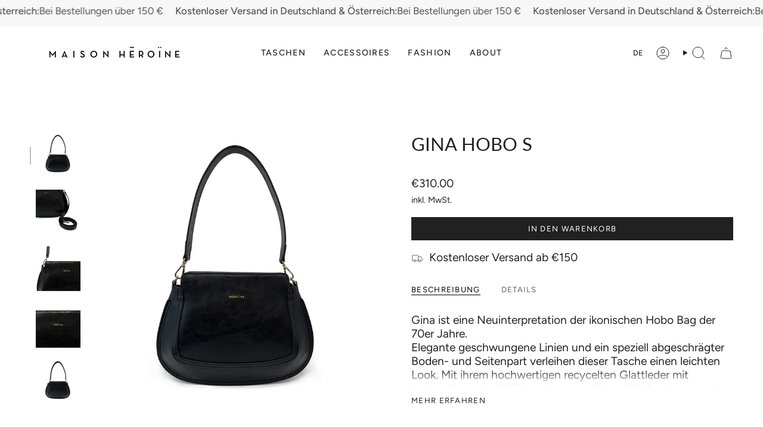

--- FILE ---
content_type: text/html; charset=utf-8
request_url: https://en.maisonheroine.com/products/gina-hobo-s-mh728-111-301-19m-os?variant=43752093286666
body_size: 49998
content:















<!doctype html>
<html class="no-js no-touch supports-no-cookies" lang="de">
<head>
	
	
	
	
	
  <meta charset="UTF-8">
  <meta http-equiv="X-UA-Compatible" content="IE=edge">
  <meta name="viewport" content="width=device-width, initial-scale=1.0">
  <meta name="theme-color" content="#ab8c52">
  <link rel="canonical" href="https://maisonheroine.com/products/gina-hobo-s-mh728-111-301-19m-os">
  <!-- ======================= Broadcast Theme V5.6.0 ========================= -->

  <link href="//en.maisonheroine.com/cdn/shop/t/73/assets/theme.css?v=95340350697719970881731002544" as="style" rel="preload">
  <link href="//en.maisonheroine.com/cdn/shop/t/73/assets/vendor.js?v=152754676678534273481731002544" as="script" rel="preload">
  <link href="//en.maisonheroine.com/cdn/shop/t/73/assets/theme.js?v=102137906138803003881731002544" as="script" rel="preload">


  <!-- Title and description ================================================ -->
  
  <title>
    
    Maison Hēroïne | Produkt | Gina Hobo Bag
    
    
    
  </title>

  
    <meta name="description" content="Facettenreiche Neuinterpretation der Hobo Bag der 70er Jahre - Gina Hobo S aus recyceltem Leder. NACHHALTIG by Maison Hēroïne">
  

  <meta property="og:site_name" content="Maison Hēroïne">
<meta property="og:url" content="https://maisonheroine.com/products/gina-hobo-s-mh728-111-301-19m-os">
<meta property="og:title" content="Maison Hēroïne | Produkt | Gina Hobo Bag">
<meta property="og:type" content="product">
<meta property="og:description" content="Facettenreiche Neuinterpretation der Hobo Bag der 70er Jahre - Gina Hobo S aus recyceltem Leder. NACHHALTIG by Maison Hēroïne"><meta property="og:image" content="http://en.maisonheroine.com/cdn/shop/products/gina-hobo-s-black-front_3cae2c6b-5d91-4c92-bd28-d55c9213c4b6.jpg?v=1665398449">
  <meta property="og:image:secure_url" content="https://en.maisonheroine.com/cdn/shop/products/gina-hobo-s-black-front_3cae2c6b-5d91-4c92-bd28-d55c9213c4b6.jpg?v=1665398449">
  <meta property="og:image:width" content="800">
  <meta property="og:image:height" content="800"><meta property="og:price:amount" content="310.00">
  <meta property="og:price:currency" content="EUR"><meta name="twitter:card" content="summary_large_image">
<meta name="twitter:title" content="Maison Hēroïne | Produkt | Gina Hobo Bag">
<meta name="twitter:description" content="Facettenreiche Neuinterpretation der Hobo Bag der 70er Jahre - Gina Hobo S aus recyceltem Leder. NACHHALTIG by Maison Hēroïne">

  <!-- CSS ================================================================== -->
  <style data-shopify>
@font-face {
  font-family: Lato;
  font-weight: 400;
  font-style: normal;
  font-display: swap;
  src: url("//en.maisonheroine.com/cdn/fonts/lato/lato_n4.c3b93d431f0091c8be23185e15c9d1fee1e971c5.woff2") format("woff2"),
       url("//en.maisonheroine.com/cdn/fonts/lato/lato_n4.d5c00c781efb195594fd2fd4ad04f7882949e327.woff") format("woff");
}

    @font-face {
  font-family: Figtree;
  font-weight: 400;
  font-style: normal;
  font-display: swap;
  src: url("//en.maisonheroine.com/cdn/fonts/figtree/figtree_n4.3c0838aba1701047e60be6a99a1b0a40ce9b8419.woff2") format("woff2"),
       url("//en.maisonheroine.com/cdn/fonts/figtree/figtree_n4.c0575d1db21fc3821f17fd6617d3dee552312137.woff") format("woff");
}

    @font-face {
  font-family: Figtree;
  font-weight: 400;
  font-style: normal;
  font-display: swap;
  src: url("//en.maisonheroine.com/cdn/fonts/figtree/figtree_n4.3c0838aba1701047e60be6a99a1b0a40ce9b8419.woff2") format("woff2"),
       url("//en.maisonheroine.com/cdn/fonts/figtree/figtree_n4.c0575d1db21fc3821f17fd6617d3dee552312137.woff") format("woff");
}


    
      @font-face {
  font-family: Lato;
  font-weight: 500;
  font-style: normal;
  font-display: swap;
  src: url("//en.maisonheroine.com/cdn/fonts/lato/lato_n5.b2fec044fbe05725e71d90882e5f3b21dae2efbd.woff2") format("woff2"),
       url("//en.maisonheroine.com/cdn/fonts/lato/lato_n5.f25a9a5c73ff9372e69074488f99e8ac702b5447.woff") format("woff");
}

    

    
      @font-face {
  font-family: Figtree;
  font-weight: 500;
  font-style: normal;
  font-display: swap;
  src: url("//en.maisonheroine.com/cdn/fonts/figtree/figtree_n5.3b6b7df38aa5986536945796e1f947445832047c.woff2") format("woff2"),
       url("//en.maisonheroine.com/cdn/fonts/figtree/figtree_n5.f26bf6dcae278b0ed902605f6605fa3338e81dab.woff") format("woff");
}

    

    
    

    
      @font-face {
  font-family: Figtree;
  font-weight: 400;
  font-style: italic;
  font-display: swap;
  src: url("//en.maisonheroine.com/cdn/fonts/figtree/figtree_i4.89f7a4275c064845c304a4cf8a4a586060656db2.woff2") format("woff2"),
       url("//en.maisonheroine.com/cdn/fonts/figtree/figtree_i4.6f955aaaafc55a22ffc1f32ecf3756859a5ad3e2.woff") format("woff");
}

    

    
      @font-face {
  font-family: Figtree;
  font-weight: 500;
  font-style: italic;
  font-display: swap;
  src: url("//en.maisonheroine.com/cdn/fonts/figtree/figtree_i5.969396f679a62854cf82dbf67acc5721e41351f0.woff2") format("woff2"),
       url("//en.maisonheroine.com/cdn/fonts/figtree/figtree_i5.93bc1cad6c73ca9815f9777c49176dfc9d2890dd.woff") format("woff");
}

    
  </style>

  
<style data-shopify>

:root {--scrollbar-width: 0px;





--COLOR-VIDEO-BG: #f2f2f2;
--COLOR-BG-BRIGHTER: #f2f2f2;--COLOR-BG: #ffffff;--COLOR-BG-ALPHA-25: rgba(255, 255, 255, 0.25);
--COLOR-BG-TRANSPARENT: rgba(255, 255, 255, 0);
--COLOR-BG-SECONDARY: #f7f9fa;
--COLOR-BG-SECONDARY-LIGHTEN: #ffffff;
--COLOR-BG-RGB: 255, 255, 255;

--COLOR-TEXT-DARK: #000000;
--COLOR-TEXT: #212121;
--COLOR-TEXT-LIGHT: #646464;


/* === Opacity shades of grey ===*/
--COLOR-A5:  rgba(33, 33, 33, 0.05);
--COLOR-A10: rgba(33, 33, 33, 0.1);
--COLOR-A15: rgba(33, 33, 33, 0.15);
--COLOR-A20: rgba(33, 33, 33, 0.2);
--COLOR-A25: rgba(33, 33, 33, 0.25);
--COLOR-A30: rgba(33, 33, 33, 0.3);
--COLOR-A35: rgba(33, 33, 33, 0.35);
--COLOR-A40: rgba(33, 33, 33, 0.4);
--COLOR-A45: rgba(33, 33, 33, 0.45);
--COLOR-A50: rgba(33, 33, 33, 0.5);
--COLOR-A55: rgba(33, 33, 33, 0.55);
--COLOR-A60: rgba(33, 33, 33, 0.6);
--COLOR-A65: rgba(33, 33, 33, 0.65);
--COLOR-A70: rgba(33, 33, 33, 0.7);
--COLOR-A75: rgba(33, 33, 33, 0.75);
--COLOR-A80: rgba(33, 33, 33, 0.8);
--COLOR-A85: rgba(33, 33, 33, 0.85);
--COLOR-A90: rgba(33, 33, 33, 0.9);
--COLOR-A95: rgba(33, 33, 33, 0.95);

--COLOR-BORDER: rgb(240, 240, 240);
--COLOR-BORDER-LIGHT: #f6f6f6;
--COLOR-BORDER-HAIRLINE: #f7f7f7;
--COLOR-BORDER-DARK: #bdbdbd;/* === Bright color ===*/
--COLOR-PRIMARY: #ab8c52;
--COLOR-PRIMARY-HOVER: #806430;
--COLOR-PRIMARY-FADE: rgba(171, 140, 82, 0.05);
--COLOR-PRIMARY-FADE-HOVER: rgba(171, 140, 82, 0.1);
--COLOR-PRIMARY-LIGHT: #e8d4ae;--COLOR-PRIMARY-OPPOSITE: #ffffff;



/* === link Color ===*/
--COLOR-LINK: #212121;
--COLOR-LINK-HOVER: rgba(33, 33, 33, 0.7);
--COLOR-LINK-FADE: rgba(33, 33, 33, 0.05);
--COLOR-LINK-FADE-HOVER: rgba(33, 33, 33, 0.1);--COLOR-LINK-OPPOSITE: #ffffff;


/* === Product grid sale tags ===*/
--COLOR-SALE-BG: #981c3c;
--COLOR-SALE-TEXT: #ffffff;

/* === Product grid badges ===*/
--COLOR-BADGE-BG: #212121;
--COLOR-BADGE-TEXT: #ffffff;

/* === Product sale color ===*/
--COLOR-SALE: #000000;

/* === Gray background on Product grid items ===*/--filter-bg: 1.0;/* === Helper colors for form error states ===*/
--COLOR-ERROR: #721C24;
--COLOR-ERROR-BG: #F8D7DA;
--COLOR-ERROR-BORDER: #F5C6CB;



  --RADIUS: 0px;
  --RADIUS-SELECT: 0px;

--COLOR-HEADER-BG: #ffffff;--COLOR-HEADER-BG-TRANSPARENT: rgba(255, 255, 255, 0);
--COLOR-HEADER-LINK: #212121;
--COLOR-HEADER-LINK-HOVER: rgba(33, 33, 33, 0.7);

--COLOR-MENU-BG: #ffffff;
--COLOR-MENU-LINK: #212121;
--COLOR-MENU-LINK-HOVER: rgba(33, 33, 33, 0.7);
--COLOR-SUBMENU-BG: #ffffff;
--COLOR-SUBMENU-LINK: #212121;
--COLOR-SUBMENU-LINK-HOVER: rgba(33, 33, 33, 0.7);
--COLOR-SUBMENU-TEXT-LIGHT: #646464;
--COLOR-MENU-TRANSPARENT: #ffffff;
--COLOR-MENU-TRANSPARENT-HOVER: rgba(255, 255, 255, 0.7);--COLOR-FOOTER-BG: #ffffff;
--COLOR-FOOTER-BG-HAIRLINE: #f7f7f7;
--COLOR-FOOTER-TEXT: #212121;
--COLOR-FOOTER-TEXT-A35: rgba(33, 33, 33, 0.35);
--COLOR-FOOTER-TEXT-A75: rgba(33, 33, 33, 0.75);
--COLOR-FOOTER-LINK: #212121;
--COLOR-FOOTER-LINK-HOVER: rgba(33, 33, 33, 0.7);
--COLOR-FOOTER-BORDER: #212121;

--TRANSPARENT: rgba(255, 255, 255, 0);

/* === Default overlay opacity ===*/
--overlay-opacity: 0;
--underlay-opacity: 1;
--underlay-bg: rgba(0,0,0,0.4);

/* === Custom Cursor ===*/
--ICON-ZOOM-IN: url( "//en.maisonheroine.com/cdn/shop/t/73/assets/icon-zoom-in.svg?v=182473373117644429561731002544" );
--ICON-ZOOM-OUT: url( "//en.maisonheroine.com/cdn/shop/t/73/assets/icon-zoom-out.svg?v=101497157853986683871731002544" );

/* === Custom Icons ===*/


  
  --ICON-ADD-BAG: url( "//en.maisonheroine.com/cdn/shop/t/73/assets/icon-add-bag.svg?v=23763382405227654651731002544" );
  --ICON-ADD-CART: url( "//en.maisonheroine.com/cdn/shop/t/73/assets/icon-add-cart.svg?v=3962293684743587821731002544" );
  --ICON-ARROW-LEFT: url( "//en.maisonheroine.com/cdn/shop/t/73/assets/icon-arrow-left.svg?v=136066145774695772731731002544" );
  --ICON-ARROW-RIGHT: url( "//en.maisonheroine.com/cdn/shop/t/73/assets/icon-arrow-right.svg?v=150928298113663093401731002544" );
  --ICON-SELECT: url("//en.maisonheroine.com/cdn/shop/t/73/assets/icon-select.svg?v=167170173659852274001731002544");


--PRODUCT-GRID-ASPECT-RATIO: 100%;

/* === Typography ===*/
--FONT-WEIGHT-BODY: 400;
--FONT-WEIGHT-BODY-BOLD: 500;

--FONT-STACK-BODY: Figtree, sans-serif;
--FONT-STYLE-BODY: normal;
--FONT-STYLE-BODY-ITALIC: italic;
--FONT-ADJUST-BODY: 1.2;

--LETTER-SPACING-BODY: 0.0em;

--FONT-WEIGHT-HEADING: 400;
--FONT-WEIGHT-HEADING-BOLD: 500;

--FONT-UPPERCASE-HEADING: none;
--LETTER-SPACING-HEADING: 0.0em;

--FONT-STACK-HEADING: Lato, sans-serif;
--FONT-STYLE-HEADING: normal;
--FONT-STYLE-HEADING-ITALIC: italic;
--FONT-ADJUST-HEADING: 1.15;

--FONT-WEIGHT-SUBHEADING: 400;
--FONT-WEIGHT-SUBHEADING-BOLD: 500;

--FONT-STACK-SUBHEADING: Figtree, sans-serif;
--FONT-STYLE-SUBHEADING: normal;
--FONT-STYLE-SUBHEADING-ITALIC: italic;
--FONT-ADJUST-SUBHEADING: 1.0;

--FONT-UPPERCASE-SUBHEADING: uppercase;
--LETTER-SPACING-SUBHEADING: 0.1em;

--FONT-STACK-NAV: Figtree, sans-serif;
--FONT-STYLE-NAV: normal;
--FONT-STYLE-NAV-ITALIC: italic;
--FONT-ADJUST-NAV: 0.9;

--FONT-WEIGHT-NAV: 400;
--FONT-WEIGHT-NAV-BOLD: 500;

--LETTER-SPACING-NAV: 0.0em;

--FONT-SIZE-BASE: 1.2rem;
--FONT-SIZE-BASE-PERCENT: 1.2;

/* === Parallax ===*/
--PARALLAX-STRENGTH-MIN: 120.0%;
--PARALLAX-STRENGTH-MAX: 130.0%;--COLUMNS: 4;
--COLUMNS-MEDIUM: 3;
--COLUMNS-SMALL: 2;
--COLUMNS-MOBILE: 1;--LAYOUT-OUTER: 50px;
  --LAYOUT-GUTTER: 32px;
  --LAYOUT-OUTER-MEDIUM: 30px;
  --LAYOUT-GUTTER-MEDIUM: 22px;
  --LAYOUT-OUTER-SMALL: 16px;
  --LAYOUT-GUTTER-SMALL: 16px;--base-animation-delay: 0ms;
--line-height-normal: 1.375; /* Equals to line-height: normal; */--SIDEBAR-WIDTH: 288px;
  --SIDEBAR-WIDTH-MEDIUM: 258px;--DRAWER-WIDTH: 380px;--ICON-STROKE-WIDTH: 1px;/* === Button General ===*/
--BTN-FONT-STACK: Figtree, sans-serif;
--BTN-FONT-WEIGHT: 400;
--BTN-FONT-STYLE: normal;
--BTN-FONT-SIZE: 13px;

--BTN-LETTER-SPACING: 0.1em;
--BTN-UPPERCASE: uppercase;
--BTN-TEXT-ARROW-OFFSET: -1px;

/* === Button Primary ===*/
--BTN-PRIMARY-BORDER-COLOR: #212121;
--BTN-PRIMARY-BG-COLOR: #212121;
--BTN-PRIMARY-TEXT-COLOR: #ffffff;


  --BTN-PRIMARY-BG-COLOR-BRIGHTER: #3b3b3b;


/* === Button Secondary ===*/
--BTN-SECONDARY-BORDER-COLOR: #ab8c52;
--BTN-SECONDARY-BG-COLOR: #ab8c52;
--BTN-SECONDARY-TEXT-COLOR: #ffffff;


  --BTN-SECONDARY-BG-COLOR-BRIGHTER: #9a7e4a;


/* === Button White ===*/
--TEXT-BTN-BORDER-WHITE: #fff;
--TEXT-BTN-BG-WHITE: #fff;
--TEXT-BTN-WHITE: #000;
--TEXT-BTN-BG-WHITE-BRIGHTER: #f2f2f2;

/* === Button Black ===*/
--TEXT-BTN-BG-BLACK: #000;
--TEXT-BTN-BORDER-BLACK: #000;
--TEXT-BTN-BLACK: #fff;
--TEXT-BTN-BG-BLACK-BRIGHTER: #1a1a1a;

/* === Default Cart Gradient ===*/

--FREE-SHIPPING-GRADIENT: linear-gradient(to right, var(--COLOR-PRIMARY-LIGHT) 0%, var(--COLOR-PRIMARY) 100%);

/* === Swatch Size ===*/
--swatch-size-filters: calc(1.15rem * var(--FONT-ADJUST-BODY));
--swatch-size-product: calc(2.2rem * var(--FONT-ADJUST-BODY));
}

/* === Backdrop ===*/
::backdrop {
  --underlay-opacity: 1;
  --underlay-bg: rgba(0,0,0,0.4);
}
</style>


  <link href="//en.maisonheroine.com/cdn/shop/t/73/assets/theme.css?v=95340350697719970881731002544" rel="stylesheet" type="text/css" media="all" />
<link href="//en.maisonheroine.com/cdn/shop/t/73/assets/swatches.css?v=157844926215047500451731002544" as="style" rel="preload">
    <link href="//en.maisonheroine.com/cdn/shop/t/73/assets/swatches.css?v=157844926215047500451731002544" rel="stylesheet" type="text/css" media="all" />
<style data-shopify>.swatches {
    --beige: #E9D3C0;--black: #000000;--blue: #0047AB;--brown: #954535;--creme: #E9E0D4;--green: #008000;--grey: #808080;--khaki: #D8CF7E;--orange: #ffa500;--pink: #FF8DA1;--red: #ff0000;--white: #fafafa;--yellow: #ffff00;--blank: url(//en.maisonheroine.com/cdn/shop/files/blank_small.png?175785);--scarlett-rouge: #9d4c41;--port-wine: #6f2628;--soft-taupe: #bab0a8;--croco-black: url(//en.maisonheroine.com/cdn/shop/files/croco-black_small.png?v=14514648301185622158);--croco-khaki: url(//en.maisonheroine.com/cdn/shop/files/croco-khaki_small.png?v=12643781500762336002);--marshmellow-pebble: #ebe2d7;--brown-grained: #7a5c5b;--terry-cognac: #8d5030;--dune: #c6a27d;--cashmere-grey: #d7d4d5;--vintage-rose: #ae6556;--scotch: url(//en.maisonheroine.com/cdn/shop/files/scotch_small.png?v=15545262313801142124);--caramel: #aa6e3e;--cognac: #ab6e41;--royal-blue-black: #2e50a2;--croco-light-creme: url(//en.maisonheroine.com/cdn/shop/files/croco-light-creme_small.png?v=17485695993939440591);--croco-bordeaux: url(//en.maisonheroine.com/cdn/shop/files/croco-bordeaux_small.png?v=2459322045485502950);--vintage-rose-snake-rose-grey: url(//en.maisonheroine.com/cdn/shop/files/vintage-rose-snake-rose-grey_small.jpg?v=11177919767345956448);--olive: #a69d65;--bordeaux: #591d22;--romantic-blush: #e5b3a7;--terry: #9c5237;--black-caramel: url(//en.maisonheroine.com/cdn/shop/files/black-caramel_small.jpg?v=16921049230949240633);--scotch-black: url(//en.maisonheroine.com/cdn/shop/files/scotch-black_small.png?v=10581570878017513363);--maroon-pebble: #54252a;--cookie-dough: url(//en.maisonheroine.com/cdn/shop/files/cookie-dough_small.png?v=14905321660948900453);--olive-dune: url(//en.maisonheroine.com/cdn/shop/files/olive-dune_small.png?v=8822951944244373668);--viper-bordeaux: url(//en.maisonheroine.com/cdn/shop/files/viper-bordeaux_small.png?v=8689381734868115938);--dune-olive: url(//en.maisonheroine.com/cdn/shop/files/dune-olive_small.png?v=14305399179161009009);--port-wine-viper: url(//en.maisonheroine.com/cdn/shop/files/viper-bordeaux_small.png?v=8689381734868115938);--rainbow: url(//en.maisonheroine.com/cdn/shop/files/rainbow1_small.jpg?v=4081528001765202570);--dark: url(//en.maisonheroine.com/cdn/shop/files/dark_small.png?v=9117272474302058252);--dahlia: #a01f53;--bisquetiedye: url(//en.maisonheroine.com/cdn/shop/files/bisquetiedye_small.png?v=18405103565289236182);--dark-khaki: #4f4337;--soft-taupe-gold: url(//en.maisonheroine.com/cdn/shop/files/Gold_Taupe_small.jpg?v=3589574100425733420);--black-gold: url(//en.maisonheroine.com/cdn/shop/files/Gold_Black_small.jpg?v=10023695939756911756);--black-silver: url(//en.maisonheroine.com/cdn/shop/files/Black_Silver_small.jpg?v=17885692499911276918);--striped-canvas-cotton-mix: url(//en.maisonheroine.com/cdn/shop/files/Striped_cotton_small.jpg?v=17500756167316003134);--lemon-glaze: #f7efa4;--taupe: #ad9c95;--black-lavagna: #000000;--taupe-croco: url(//en.maisonheroine.com/cdn/shop/files/Croco_Taupe_small.jpg?v=142691582570518304);--beige-black: url(//en.maisonheroine.com/cdn/shop/files/Black_Beige_small.jpg?v=6761410214222041573);--croco-creme: url(//en.maisonheroine.com/cdn/shop/files/Croco_Creme_small.png?v=13073375788535941928);--light-creme: #c5b18f;--coral-crush: #fdbfb6;--silber: #d4d2cf;--silver: #d4d2cf;--croco-khaki: url(//en.maisonheroine.com/cdn/shop/files/croco-khaki_small.png?v=12643781500762336002);--croco-fossil: url(//en.maisonheroine.com/cdn/shop/files/croco-fossil_small.png?175785);
  }</style>
<script>
    if (window.navigator.userAgent.indexOf('MSIE ') > 0 || window.navigator.userAgent.indexOf('Trident/') > 0) {
      document.documentElement.className = document.documentElement.className + ' ie';

      var scripts = document.getElementsByTagName('script')[0];
      var polyfill = document.createElement("script");
      polyfill.defer = true;
      polyfill.src = "//en.maisonheroine.com/cdn/shop/t/73/assets/ie11.js?v=144489047535103983231731002544";

      scripts.parentNode.insertBefore(polyfill, scripts);
    } else {
      document.documentElement.className = document.documentElement.className.replace('no-js', 'js');
    }

    document.documentElement.style.setProperty('--scrollbar-width', `${getScrollbarWidth()}px`);

    function getScrollbarWidth() {
      // Creating invisible container
      const outer = document.createElement('div');
      outer.style.visibility = 'hidden';
      outer.style.overflow = 'scroll'; // forcing scrollbar to appear
      outer.style.msOverflowStyle = 'scrollbar'; // needed for WinJS apps
      document.documentElement.appendChild(outer);

      // Creating inner element and placing it in the container
      const inner = document.createElement('div');
      outer.appendChild(inner);

      // Calculating difference between container's full width and the child width
      const scrollbarWidth = outer.offsetWidth - inner.offsetWidth;

      // Removing temporary elements from the DOM
      outer.parentNode.removeChild(outer);

      return scrollbarWidth;
    }

    let root = '/';
    if (root[root.length - 1] !== '/') {
      root = root + '/';
    }

    window.theme = {
      routes: {
        root: root,
        cart_url: '/cart',
        cart_add_url: '/cart/add',
        cart_change_url: '/cart/change',
        product_recommendations_url: '/recommendations/products',
        predictive_search_url: '/search/suggest',
        addresses_url: '/account/addresses'
      },
      assets: {
        photoswipe: '//en.maisonheroine.com/cdn/shop/t/73/assets/photoswipe.js?v=162613001030112971491731002544',
        smoothscroll: '//en.maisonheroine.com/cdn/shop/t/73/assets/smoothscroll.js?v=37906625415260927261731002544',
      },
      strings: {
        addToCart: "In den Warenkorb",
        cartAcceptanceError: "Sie müssen unsere Allgemeinen Geschäftsbedingungen akzeptieren.",
        soldOut: "Ausverkauft",
        from: "Von",
        preOrder: "Vorbestellung",
        sale: "Sale",
        subscription: "Abonnement",
        unavailable: "Nicht verfügbar",
        unitPrice: "Einheitspreis",
        unitPriceSeparator: "pro",
        shippingCalcSubmitButton: "Versand wird berechnet",
        shippingCalcSubmitButtonDisabled: "Berechnen …",
        selectValue: "Wert auswählen",
        selectColor: "Wähle Farbe",
        oneColor: "Farbe",
        otherColor: "Farben",
        upsellAddToCart: "Hinzufügen",
        free: "Kostenlos",
        swatchesColor: "Farbe",
        sku: "SKU",
      },
      settings: {
        cartType: "drawer",
        customerLoggedIn: null ? true : false,
        enableQuickAdd: false,
        enableAnimations: true,
        variantOnSale: true,
        collectionSwatchStyle: "text-slider",
      },
      sliderArrows: {
        prev: '<button type="button" class="slider__button slider__button--prev" data-button-arrow data-button-prev>' + "Zurück" + '</button>',
        next: '<button type="button" class="slider__button slider__button--next" data-button-arrow data-button-next>' + "Weiter" + '</button>',
      },
      moneyFormat: false ? "€{{amount}}" : "€{{ amount }}",
      moneyWithoutCurrencyFormat: "€{{ amount }}",
      moneyWithCurrencyFormat: "€{{amount}}",
      subtotal: 0,
      info: {
        name: 'broadcast'
      },
      version: '5.6.0'
    };

    let windowInnerHeight = window.innerHeight;
    document.documentElement.style.setProperty('--full-height', `${windowInnerHeight}px`);
    document.documentElement.style.setProperty('--three-quarters', `${windowInnerHeight * 0.75}px`);
    document.documentElement.style.setProperty('--two-thirds', `${windowInnerHeight * 0.66}px`);
    document.documentElement.style.setProperty('--one-half', `${windowInnerHeight * 0.5}px`);
    document.documentElement.style.setProperty('--one-third', `${windowInnerHeight * 0.33}px`);
    document.documentElement.style.setProperty('--one-fifth', `${windowInnerHeight * 0.2}px`);
  </script>

  

  <!-- Theme Javascript ============================================================== -->
  <script src="//en.maisonheroine.com/cdn/shop/t/73/assets/vendor.js?v=152754676678534273481731002544" defer="defer"></script>
  <script src="//en.maisonheroine.com/cdn/shop/t/73/assets/theme.js?v=102137906138803003881731002544" defer="defer"></script><!-- Shopify app scripts =========================================================== -->

  
  <script>window.performance && window.performance.mark && window.performance.mark('shopify.content_for_header.start');</script><meta name="google-site-verification" content="HRam8ws3hCowaarnUh97eGTcFxMwbXJjgLlFQMnrdDA">
<meta name="google-site-verification" content="LZHBFLx1HkaTnVbprIs9-i0haNZf9ObWfyJXVlpaPs0">
<meta name="google-site-verification" content="D_axjnTOCcspnBQ8igJlSJjmP9_dOLTrb321FdB4wvU">
<meta id="shopify-digital-wallet" name="shopify-digital-wallet" content="/4645290058/digital_wallets/dialog">
<meta name="shopify-checkout-api-token" content="71be2bf02a09f475bbadafcd6219d004">
<meta id="in-context-paypal-metadata" data-shop-id="4645290058" data-venmo-supported="false" data-environment="production" data-locale="de_DE" data-paypal-v4="true" data-currency="EUR">
<link rel="alternate" hreflang="x-default" href="https://maisonheroine.com/products/gina-hobo-s-mh728-111-301-19m-os">
<link rel="alternate" hreflang="de" href="https://maisonheroine.com/products/gina-hobo-s-mh728-111-301-19m-os">
<link rel="alternate" hreflang="en" href="https://maisonheroine.com/en/products/gina-hobo-s-mh728-111-301-19m-os">
<link rel="alternate" hreflang="fr" href="https://maisonheroine.com/fr/products/gina-hobo-s-mh728-111-301-19m-os">
<link rel="alternate" hreflang="nl" href="https://maisonheroine.com/nl/products/gina-hobo-s-mh728-111-301-19m-os">
<link rel="alternate" type="application/json+oembed" href="https://maisonheroine.com/products/gina-hobo-s-mh728-111-301-19m-os.oembed">
<script async="async" src="/checkouts/internal/preloads.js?locale=de-DE"></script>
<link rel="preconnect" href="https://shop.app" crossorigin="anonymous">
<script async="async" src="https://shop.app/checkouts/internal/preloads.js?locale=de-DE&shop_id=4645290058" crossorigin="anonymous"></script>
<script id="apple-pay-shop-capabilities" type="application/json">{"shopId":4645290058,"countryCode":"DE","currencyCode":"EUR","merchantCapabilities":["supports3DS"],"merchantId":"gid:\/\/shopify\/Shop\/4645290058","merchantName":"Maison Hēroïne","requiredBillingContactFields":["postalAddress","email"],"requiredShippingContactFields":["postalAddress","email"],"shippingType":"shipping","supportedNetworks":["visa","maestro","masterCard","amex"],"total":{"type":"pending","label":"Maison Hēroïne","amount":"1.00"},"shopifyPaymentsEnabled":true,"supportsSubscriptions":true}</script>
<script id="shopify-features" type="application/json">{"accessToken":"71be2bf02a09f475bbadafcd6219d004","betas":["rich-media-storefront-analytics"],"domain":"en.maisonheroine.com","predictiveSearch":true,"shopId":4645290058,"locale":"de"}</script>
<script>var Shopify = Shopify || {};
Shopify.shop = "maisonheroine.myshopify.com";
Shopify.locale = "de";
Shopify.currency = {"active":"EUR","rate":"1.0"};
Shopify.country = "DE";
Shopify.theme = {"name":"Christmas Sale 06.12.2024","id":174471807242,"schema_name":"Broadcast","schema_version":"5.6.0","theme_store_id":868,"role":"main"};
Shopify.theme.handle = "null";
Shopify.theme.style = {"id":null,"handle":null};
Shopify.cdnHost = "en.maisonheroine.com/cdn";
Shopify.routes = Shopify.routes || {};
Shopify.routes.root = "/";</script>
<script type="module">!function(o){(o.Shopify=o.Shopify||{}).modules=!0}(window);</script>
<script>!function(o){function n(){var o=[];function n(){o.push(Array.prototype.slice.apply(arguments))}return n.q=o,n}var t=o.Shopify=o.Shopify||{};t.loadFeatures=n(),t.autoloadFeatures=n()}(window);</script>
<script>
  window.ShopifyPay = window.ShopifyPay || {};
  window.ShopifyPay.apiHost = "shop.app\/pay";
  window.ShopifyPay.redirectState = null;
</script>
<script id="shop-js-analytics" type="application/json">{"pageType":"product"}</script>
<script defer="defer" async type="module" src="//en.maisonheroine.com/cdn/shopifycloud/shop-js/modules/v2/client.init-shop-cart-sync_CqW1pdan.de.esm.js"></script>
<script defer="defer" async type="module" src="//en.maisonheroine.com/cdn/shopifycloud/shop-js/modules/v2/chunk.common_CnfwdMT9.esm.js"></script>
<script type="module">
  await import("//en.maisonheroine.com/cdn/shopifycloud/shop-js/modules/v2/client.init-shop-cart-sync_CqW1pdan.de.esm.js");
await import("//en.maisonheroine.com/cdn/shopifycloud/shop-js/modules/v2/chunk.common_CnfwdMT9.esm.js");

  window.Shopify.SignInWithShop?.initShopCartSync?.({"fedCMEnabled":true,"windoidEnabled":true});

</script>
<script>
  window.Shopify = window.Shopify || {};
  if (!window.Shopify.featureAssets) window.Shopify.featureAssets = {};
  window.Shopify.featureAssets['shop-js'] = {"shop-cart-sync":["modules/v2/client.shop-cart-sync_CrkZf81D.de.esm.js","modules/v2/chunk.common_CnfwdMT9.esm.js"],"shop-button":["modules/v2/client.shop-button_B2EfINiE.de.esm.js","modules/v2/chunk.common_CnfwdMT9.esm.js"],"init-shop-email-lookup-coordinator":["modules/v2/client.init-shop-email-lookup-coordinator_4j55U4ge.de.esm.js","modules/v2/chunk.common_CnfwdMT9.esm.js"],"init-fed-cm":["modules/v2/client.init-fed-cm_Droe1H6p.de.esm.js","modules/v2/chunk.common_CnfwdMT9.esm.js"],"init-windoid":["modules/v2/client.init-windoid_ClnbAyE-.de.esm.js","modules/v2/chunk.common_CnfwdMT9.esm.js"],"shop-toast-manager":["modules/v2/client.shop-toast-manager_B6br1fbA.de.esm.js","modules/v2/chunk.common_CnfwdMT9.esm.js"],"shop-cash-offers":["modules/v2/client.shop-cash-offers_B-5z9V1O.de.esm.js","modules/v2/chunk.common_CnfwdMT9.esm.js","modules/v2/chunk.modal_B6Z16tND.esm.js"],"init-shop-cart-sync":["modules/v2/client.init-shop-cart-sync_CqW1pdan.de.esm.js","modules/v2/chunk.common_CnfwdMT9.esm.js"],"avatar":["modules/v2/client.avatar_BTnouDA3.de.esm.js"],"shop-login-button":["modules/v2/client.shop-login-button_sFQQhPC_.de.esm.js","modules/v2/chunk.common_CnfwdMT9.esm.js","modules/v2/chunk.modal_B6Z16tND.esm.js"],"pay-button":["modules/v2/client.pay-button_B4SjwO10.de.esm.js","modules/v2/chunk.common_CnfwdMT9.esm.js"],"init-customer-accounts":["modules/v2/client.init-customer-accounts_CORcfDPP.de.esm.js","modules/v2/client.shop-login-button_sFQQhPC_.de.esm.js","modules/v2/chunk.common_CnfwdMT9.esm.js","modules/v2/chunk.modal_B6Z16tND.esm.js"],"checkout-modal":["modules/v2/client.checkout-modal_D4o8PyjM.de.esm.js","modules/v2/chunk.common_CnfwdMT9.esm.js","modules/v2/chunk.modal_B6Z16tND.esm.js"],"init-customer-accounts-sign-up":["modules/v2/client.init-customer-accounts-sign-up_RPVIhm2X.de.esm.js","modules/v2/client.shop-login-button_sFQQhPC_.de.esm.js","modules/v2/chunk.common_CnfwdMT9.esm.js","modules/v2/chunk.modal_B6Z16tND.esm.js"],"init-shop-for-new-customer-accounts":["modules/v2/client.init-shop-for-new-customer-accounts_D5txbYuH.de.esm.js","modules/v2/client.shop-login-button_sFQQhPC_.de.esm.js","modules/v2/chunk.common_CnfwdMT9.esm.js","modules/v2/chunk.modal_B6Z16tND.esm.js"],"shop-follow-button":["modules/v2/client.shop-follow-button_CAxR2HUu.de.esm.js","modules/v2/chunk.common_CnfwdMT9.esm.js","modules/v2/chunk.modal_B6Z16tND.esm.js"],"lead-capture":["modules/v2/client.lead-capture_D8KuH9Pg.de.esm.js","modules/v2/chunk.common_CnfwdMT9.esm.js","modules/v2/chunk.modal_B6Z16tND.esm.js"],"shop-login":["modules/v2/client.shop-login_EbXNvTVR.de.esm.js","modules/v2/chunk.common_CnfwdMT9.esm.js","modules/v2/chunk.modal_B6Z16tND.esm.js"],"payment-terms":["modules/v2/client.payment-terms_DgcQBOIs.de.esm.js","modules/v2/chunk.common_CnfwdMT9.esm.js","modules/v2/chunk.modal_B6Z16tND.esm.js"]};
</script>
<script>(function() {
  var isLoaded = false;
  function asyncLoad() {
    if (isLoaded) return;
    isLoaded = true;
    var urls = ["https:\/\/chimpstatic.com\/mcjs-connected\/js\/users\/b229f134a322ee48ab0ef162f\/a93337fb8b58bd8c886a38810.js?shop=maisonheroine.myshopify.com","https:\/\/na.shgcdn3.com\/pixel-collector.js?shop=maisonheroine.myshopify.com","https:\/\/tseish-app.connect.trustedshops.com\/esc.js?apiBaseUrl=aHR0cHM6Ly90c2Vpc2gtYXBwLmNvbm5lY3QudHJ1c3RlZHNob3BzLmNvbQ==\u0026instanceId=bWFpc29uaGVyb2luZS5teXNob3BpZnkuY29t\u0026shop=maisonheroine.myshopify.com"];
    for (var i = 0; i < urls.length; i++) {
      var s = document.createElement('script');
      s.type = 'text/javascript';
      s.async = true;
      s.src = urls[i];
      var x = document.getElementsByTagName('script')[0];
      x.parentNode.insertBefore(s, x);
    }
  };
  if(window.attachEvent) {
    window.attachEvent('onload', asyncLoad);
  } else {
    window.addEventListener('load', asyncLoad, false);
  }
})();</script>
<script id="__st">var __st={"a":4645290058,"offset":3600,"reqid":"9e86e091-8cbb-4d29-ab55-8b7b78870b96-1768284802","pageurl":"en.maisonheroine.com\/products\/gina-hobo-s-mh728-111-301-19m-os?variant=43752093286666","u":"12e20e58381b","p":"product","rtyp":"product","rid":8004842455306};</script>
<script>window.ShopifyPaypalV4VisibilityTracking = true;</script>
<script id="captcha-bootstrap">!function(){'use strict';const t='contact',e='account',n='new_comment',o=[[t,t],['blogs',n],['comments',n],[t,'customer']],c=[[e,'customer_login'],[e,'guest_login'],[e,'recover_customer_password'],[e,'create_customer']],r=t=>t.map((([t,e])=>`form[action*='/${t}']:not([data-nocaptcha='true']) input[name='form_type'][value='${e}']`)).join(','),a=t=>()=>t?[...document.querySelectorAll(t)].map((t=>t.form)):[];function s(){const t=[...o],e=r(t);return a(e)}const i='password',u='form_key',d=['recaptcha-v3-token','g-recaptcha-response','h-captcha-response',i],f=()=>{try{return window.sessionStorage}catch{return}},m='__shopify_v',_=t=>t.elements[u];function p(t,e,n=!1){try{const o=window.sessionStorage,c=JSON.parse(o.getItem(e)),{data:r}=function(t){const{data:e,action:n}=t;return t[m]||n?{data:e,action:n}:{data:t,action:n}}(c);for(const[e,n]of Object.entries(r))t.elements[e]&&(t.elements[e].value=n);n&&o.removeItem(e)}catch(o){console.error('form repopulation failed',{error:o})}}const l='form_type',E='cptcha';function T(t){t.dataset[E]=!0}const w=window,h=w.document,L='Shopify',v='ce_forms',y='captcha';let A=!1;((t,e)=>{const n=(g='f06e6c50-85a8-45c8-87d0-21a2b65856fe',I='https://cdn.shopify.com/shopifycloud/storefront-forms-hcaptcha/ce_storefront_forms_captcha_hcaptcha.v1.5.2.iife.js',D={infoText:'Durch hCaptcha geschützt',privacyText:'Datenschutz',termsText:'Allgemeine Geschäftsbedingungen'},(t,e,n)=>{const o=w[L][v],c=o.bindForm;if(c)return c(t,g,e,D).then(n);var r;o.q.push([[t,g,e,D],n]),r=I,A||(h.body.append(Object.assign(h.createElement('script'),{id:'captcha-provider',async:!0,src:r})),A=!0)});var g,I,D;w[L]=w[L]||{},w[L][v]=w[L][v]||{},w[L][v].q=[],w[L][y]=w[L][y]||{},w[L][y].protect=function(t,e){n(t,void 0,e),T(t)},Object.freeze(w[L][y]),function(t,e,n,w,h,L){const[v,y,A,g]=function(t,e,n){const i=e?o:[],u=t?c:[],d=[...i,...u],f=r(d),m=r(i),_=r(d.filter((([t,e])=>n.includes(e))));return[a(f),a(m),a(_),s()]}(w,h,L),I=t=>{const e=t.target;return e instanceof HTMLFormElement?e:e&&e.form},D=t=>v().includes(t);t.addEventListener('submit',(t=>{const e=I(t);if(!e)return;const n=D(e)&&!e.dataset.hcaptchaBound&&!e.dataset.recaptchaBound,o=_(e),c=g().includes(e)&&(!o||!o.value);(n||c)&&t.preventDefault(),c&&!n&&(function(t){try{if(!f())return;!function(t){const e=f();if(!e)return;const n=_(t);if(!n)return;const o=n.value;o&&e.removeItem(o)}(t);const e=Array.from(Array(32),(()=>Math.random().toString(36)[2])).join('');!function(t,e){_(t)||t.append(Object.assign(document.createElement('input'),{type:'hidden',name:u})),t.elements[u].value=e}(t,e),function(t,e){const n=f();if(!n)return;const o=[...t.querySelectorAll(`input[type='${i}']`)].map((({name:t})=>t)),c=[...d,...o],r={};for(const[a,s]of new FormData(t).entries())c.includes(a)||(r[a]=s);n.setItem(e,JSON.stringify({[m]:1,action:t.action,data:r}))}(t,e)}catch(e){console.error('failed to persist form',e)}}(e),e.submit())}));const S=(t,e)=>{t&&!t.dataset[E]&&(n(t,e.some((e=>e===t))),T(t))};for(const o of['focusin','change'])t.addEventListener(o,(t=>{const e=I(t);D(e)&&S(e,y())}));const B=e.get('form_key'),M=e.get(l),P=B&&M;t.addEventListener('DOMContentLoaded',(()=>{const t=y();if(P)for(const e of t)e.elements[l].value===M&&p(e,B);[...new Set([...A(),...v().filter((t=>'true'===t.dataset.shopifyCaptcha))])].forEach((e=>S(e,t)))}))}(h,new URLSearchParams(w.location.search),n,t,e,['guest_login'])})(!1,!0)}();</script>
<script integrity="sha256-4kQ18oKyAcykRKYeNunJcIwy7WH5gtpwJnB7kiuLZ1E=" data-source-attribution="shopify.loadfeatures" defer="defer" src="//en.maisonheroine.com/cdn/shopifycloud/storefront/assets/storefront/load_feature-a0a9edcb.js" crossorigin="anonymous"></script>
<script crossorigin="anonymous" defer="defer" src="//en.maisonheroine.com/cdn/shopifycloud/storefront/assets/shopify_pay/storefront-65b4c6d7.js?v=20250812"></script>
<script data-source-attribution="shopify.dynamic_checkout.dynamic.init">var Shopify=Shopify||{};Shopify.PaymentButton=Shopify.PaymentButton||{isStorefrontPortableWallets:!0,init:function(){window.Shopify.PaymentButton.init=function(){};var t=document.createElement("script");t.src="https://en.maisonheroine.com/cdn/shopifycloud/portable-wallets/latest/portable-wallets.de.js",t.type="module",document.head.appendChild(t)}};
</script>
<script data-source-attribution="shopify.dynamic_checkout.buyer_consent">
  function portableWalletsHideBuyerConsent(e){var t=document.getElementById("shopify-buyer-consent"),n=document.getElementById("shopify-subscription-policy-button");t&&n&&(t.classList.add("hidden"),t.setAttribute("aria-hidden","true"),n.removeEventListener("click",e))}function portableWalletsShowBuyerConsent(e){var t=document.getElementById("shopify-buyer-consent"),n=document.getElementById("shopify-subscription-policy-button");t&&n&&(t.classList.remove("hidden"),t.removeAttribute("aria-hidden"),n.addEventListener("click",e))}window.Shopify?.PaymentButton&&(window.Shopify.PaymentButton.hideBuyerConsent=portableWalletsHideBuyerConsent,window.Shopify.PaymentButton.showBuyerConsent=portableWalletsShowBuyerConsent);
</script>
<script data-source-attribution="shopify.dynamic_checkout.cart.bootstrap">document.addEventListener("DOMContentLoaded",(function(){function t(){return document.querySelector("shopify-accelerated-checkout-cart, shopify-accelerated-checkout")}if(t())Shopify.PaymentButton.init();else{new MutationObserver((function(e,n){t()&&(Shopify.PaymentButton.init(),n.disconnect())})).observe(document.body,{childList:!0,subtree:!0})}}));
</script>
<link id="shopify-accelerated-checkout-styles" rel="stylesheet" media="screen" href="https://en.maisonheroine.com/cdn/shopifycloud/portable-wallets/latest/accelerated-checkout-backwards-compat.css" crossorigin="anonymous">
<style id="shopify-accelerated-checkout-cart">
        #shopify-buyer-consent {
  margin-top: 1em;
  display: inline-block;
  width: 100%;
}

#shopify-buyer-consent.hidden {
  display: none;
}

#shopify-subscription-policy-button {
  background: none;
  border: none;
  padding: 0;
  text-decoration: underline;
  font-size: inherit;
  cursor: pointer;
}

#shopify-subscription-policy-button::before {
  box-shadow: none;
}

      </style>

<script>window.performance && window.performance.mark && window.performance.mark('shopify.content_for_header.end');</script>
  





  <script type="text/javascript">
    
      window.__shgMoneyFormat = window.__shgMoneyFormat || {"CHF":{"currency":"CHF","currency_symbol":"CHF","currency_symbol_location":"left","decimal_places":2,"decimal_separator":".","thousands_separator":","},"EUR":{"currency":"EUR","currency_symbol":"€","currency_symbol_location":"left","decimal_places":2,"decimal_separator":".","thousands_separator":","}};
    
    window.__shgCurrentCurrencyCode = window.__shgCurrentCurrencyCode || {
      currency: "EUR",
      currency_symbol: "€",
      decimal_separator: ".",
      thousands_separator: ",",
      decimal_places: 2,
      currency_symbol_location: "left"
    };
  </script>





  

<script type="text/javascript">
  
    window.SHG_CUSTOMER = null;
  
</script>







  <!-- Begin eTrusted bootstrap tag -->
<script src="https://integrations.etrusted.com/applications/widget.js/v2" defer async></script>
<!-- End eTrusted bootstrap tag -->
<!-- BEGIN app block: shopify://apps/pandectes-gdpr/blocks/banner/58c0baa2-6cc1-480c-9ea6-38d6d559556a -->
  
    <script>
      if (!window.PandectesRulesSettings) {
        window.PandectesRulesSettings = {"store":{"id":4645290058,"adminMode":false,"headless":false,"storefrontRootDomain":"","checkoutRootDomain":"","storefrontAccessToken":""},"banner":{"revokableTrigger":false,"cookiesBlockedByDefault":"7","hybridStrict":false,"isActive":true},"geolocation":{"brOnly":false,"caOnly":false,"euOnly":false},"blocker":{"isActive":false,"googleConsentMode":{"isActive":true,"id":"","analyticsId":"","adwordsId":"","adStorageCategory":4,"analyticsStorageCategory":2,"functionalityStorageCategory":1,"personalizationStorageCategory":1,"securityStorageCategory":0,"customEvent":false,"redactData":false,"urlPassthrough":false,"dataLayerProperty":"dataLayer","waitForUpdate":500,"useNativeChannel":false,"debugMode":false},"facebookPixel":{"isActive":false,"id":"","ldu":false},"microsoft":{"isActive":false,"uetTags":""},"rakuten":{"isActive":false,"cmp":false,"ccpa":false},"gpcIsActive":true,"klaviyoIsActive":false,"defaultBlocked":7,"patterns":{"whiteList":[],"blackList":{"1":[],"2":[],"4":[],"8":[]},"iframesWhiteList":[],"iframesBlackList":{"1":[],"2":[],"4":[],"8":[]},"beaconsWhiteList":[],"beaconsBlackList":{"1":[],"2":[],"4":[],"8":[]}}}};
        window.PandectesRulesSettings.auto = true;
        const rulesScript = document.createElement('script');
        rulesScript.src = "https://cdn.shopify.com/extensions/019b4b70-fcb5-7666-8dba-224cff7a5813/gdpr-204/assets/pandectes-rules.js";
        const firstChild = document.head.firstChild;
        document.head.insertBefore(rulesScript, firstChild);
      }
    </script>
  
  <script>
    
      window.PandectesSettings = {"store":{"id":4645290058,"plan":"plus","theme":"Christmas Sale 06.12.2024","primaryLocale":"de","adminMode":false,"headless":false,"storefrontRootDomain":"","checkoutRootDomain":"","storefrontAccessToken":""},"tsPublished":1750241796,"declaration":{"showPurpose":false,"showProvider":false,"showDateGenerated":false},"language":{"unpublished":[],"languageMode":"Single","fallbackLanguage":"de","languageDetection":"browser","languagesSupported":[]},"texts":{"managed":{"headerText":{"de":"Wir respektieren deine Privatsphäre"},"consentText":{"de":"Diese Website verwendet Cookies, um Ihnen das beste Erlebnis zu bieten."},"linkText":{"de":"Mehr erfahren"},"imprintText":{"de":"Imprint"},"googleLinkText":{"de":"Googles Datenschutzbestimmungen"},"allowButtonText":{"de":"Annehmen"},"denyButtonText":{"de":"Ablehnen"},"dismissButtonText":{"de":"Okay"},"leaveSiteButtonText":{"de":"Diese Seite verlassen"},"preferencesButtonText":{"de":"Einstellungen"},"cookiePolicyText":{"de":"Cookie-Richtlinie"},"preferencesPopupTitleText":{"de":"Einwilligungseinstellungen verwalten"},"preferencesPopupIntroText":{"de":"Wir verwenden Cookies, um die Funktionalität der Website zu optimieren, die Leistung zu analysieren und Ihnen ein personalisiertes Erlebnis zu bieten. Einige Cookies sind für den ordnungsgemäßen Betrieb der Website unerlässlich. Diese Cookies können nicht deaktiviert werden. In diesem Fenster können Sie Ihre Präferenzen für Cookies verwalten."},"preferencesPopupSaveButtonText":{"de":"Auswahl speichern"},"preferencesPopupCloseButtonText":{"de":"Schließen"},"preferencesPopupAcceptAllButtonText":{"de":"Alles Akzeptieren"},"preferencesPopupRejectAllButtonText":{"de":"Alles ablehnen"},"cookiesDetailsText":{"de":"Cookie-Details"},"preferencesPopupAlwaysAllowedText":{"de":"Immer erlaubt"},"accessSectionParagraphText":{"de":"Sie haben das Recht, jederzeit auf Ihre Daten zuzugreifen."},"accessSectionTitleText":{"de":"Datenübertragbarkeit"},"accessSectionAccountInfoActionText":{"de":"persönliche Daten"},"accessSectionDownloadReportActionText":{"de":"Alle Daten anfordern"},"accessSectionGDPRRequestsActionText":{"de":"Anfragen betroffener Personen"},"accessSectionOrdersRecordsActionText":{"de":"Aufträge"},"rectificationSectionParagraphText":{"de":"Sie haben das Recht, die Aktualisierung Ihrer Daten zu verlangen, wann immer Sie dies für angemessen halten."},"rectificationSectionTitleText":{"de":"Datenberichtigung"},"rectificationCommentPlaceholder":{"de":"Beschreiben Sie, was Sie aktualisieren möchten"},"rectificationCommentValidationError":{"de":"Kommentar ist erforderlich"},"rectificationSectionEditAccountActionText":{"de":"Aktualisierung anfordern"},"erasureSectionTitleText":{"de":"Recht auf Vergessenwerden"},"erasureSectionParagraphText":{"de":"Sie haben das Recht, die Löschung aller Ihrer Daten zu verlangen. Danach können Sie nicht mehr auf Ihr Konto zugreifen."},"erasureSectionRequestDeletionActionText":{"de":"Löschung personenbezogener Daten anfordern"},"consentDate":{"de":"Zustimmungsdatum"},"consentId":{"de":"Einwilligungs-ID"},"consentSectionChangeConsentActionText":{"de":"Einwilligungspräferenz ändern"},"consentSectionConsentedText":{"de":"Sie haben der Cookie-Richtlinie dieser Website zugestimmt am"},"consentSectionNoConsentText":{"de":"Sie haben der Cookie-Richtlinie dieser Website nicht zugestimmt."},"consentSectionTitleText":{"de":"Ihre Cookie-Einwilligung"},"consentStatus":{"de":"Einwilligungspräferenz"},"confirmationFailureMessage":{"de":"Ihre Anfrage wurde nicht bestätigt. Bitte versuchen Sie es erneut und wenn das Problem weiterhin besteht, wenden Sie sich an den Ladenbesitzer, um Hilfe zu erhalten"},"confirmationFailureTitle":{"de":"Ein Problem ist aufgetreten"},"confirmationSuccessMessage":{"de":"Wir werden uns in Kürze zu Ihrem Anliegen bei Ihnen melden."},"confirmationSuccessTitle":{"de":"Ihre Anfrage wurde bestätigt"},"guestsSupportEmailFailureMessage":{"de":"Ihre Anfrage wurde nicht übermittelt. Bitte versuchen Sie es erneut und wenn das Problem weiterhin besteht, wenden Sie sich an den Shop-Inhaber, um Hilfe zu erhalten."},"guestsSupportEmailFailureTitle":{"de":"Ein Problem ist aufgetreten"},"guestsSupportEmailPlaceholder":{"de":"E-Mail-Addresse"},"guestsSupportEmailSuccessMessage":{"de":"Wenn Sie als Kunde dieses Shops registriert sind, erhalten Sie in Kürze eine E-Mail mit Anweisungen zum weiteren Vorgehen."},"guestsSupportEmailSuccessTitle":{"de":"Vielen Dank für die Anfrage"},"guestsSupportEmailValidationError":{"de":"Email ist ungültig"},"guestsSupportInfoText":{"de":"Bitte loggen Sie sich mit Ihrem Kundenkonto ein, um fortzufahren."},"submitButton":{"de":"einreichen"},"submittingButton":{"de":"Senden..."},"cancelButton":{"de":"Abbrechen"},"declIntroText":{"de":"Wir verwenden Cookies, um die Funktionalität der Website zu optimieren, die Leistung zu analysieren und Ihnen ein personalisiertes Erlebnis zu bieten. Einige Cookies sind für den ordnungsgemäßen Betrieb der Website unerlässlich. Diese Cookies können nicht deaktiviert werden. In diesem Fenster können Sie Ihre Präferenzen für Cookies verwalten."},"declName":{"de":"Name"},"declPurpose":{"de":"Zweck"},"declType":{"de":"Typ"},"declRetention":{"de":"Speicherdauer"},"declProvider":{"de":"Anbieter"},"declFirstParty":{"de":"Erstanbieter"},"declThirdParty":{"de":"Drittanbieter"},"declSeconds":{"de":"Sekunden"},"declMinutes":{"de":"Minuten"},"declHours":{"de":"Std."},"declDays":{"de":"Tage"},"declMonths":{"de":"Monate"},"declYears":{"de":"Jahre"},"declSession":{"de":"Sitzung"},"declDomain":{"de":"Domain"},"declPath":{"de":"Weg"}},"categories":{"strictlyNecessaryCookiesTitleText":{"de":"Unbedingt notwendige Cookies"},"strictlyNecessaryCookiesDescriptionText":{"de":"Diese Cookies sind unerlässlich, damit Sie sich auf der Website bewegen und ihre Funktionen nutzen können, z. B. den Zugriff auf sichere Bereiche der Website. Ohne diese Cookies kann die Website nicht richtig funktionieren."},"functionalityCookiesTitleText":{"de":"Funktionale Cookies"},"functionalityCookiesDescriptionText":{"de":"Diese Cookies ermöglichen es der Website, verbesserte Funktionalität und Personalisierung bereitzustellen. Sie können von uns oder von Drittanbietern gesetzt werden, deren Dienste wir auf unseren Seiten hinzugefügt haben. Wenn Sie diese Cookies nicht zulassen, funktionieren einige oder alle dieser Dienste möglicherweise nicht richtig."},"performanceCookiesTitleText":{"de":"Leistungs-Cookies"},"performanceCookiesDescriptionText":{"de":"Diese Cookies ermöglichen es uns, die Leistung unserer Website zu überwachen und zu verbessern. Sie ermöglichen es uns beispielsweise, Besuche zu zählen, Verkehrsquellen zu identifizieren und zu sehen, welche Teile der Website am beliebtesten sind."},"targetingCookiesTitleText":{"de":"Targeting-Cookies"},"targetingCookiesDescriptionText":{"de":"Diese Cookies können von unseren Werbepartnern über unsere Website gesetzt werden. Sie können von diesen Unternehmen verwendet werden, um ein Profil Ihrer Interessen zu erstellen und Ihnen relevante Werbung auf anderen Websites anzuzeigen. Sie speichern keine direkten personenbezogenen Daten, sondern basieren auf der eindeutigen Identifizierung Ihres Browsers und Ihres Internetgeräts. Wenn Sie diese Cookies nicht zulassen, erleben Sie weniger zielgerichtete Werbung."},"unclassifiedCookiesTitleText":{"de":"Nicht klassifizierte Cookies"},"unclassifiedCookiesDescriptionText":{"de":"Nicht klassifizierte Cookies sind Cookies, die wir gerade zusammen mit den Anbietern einzelner Cookies klassifizieren."}},"auto":{}},"library":{"previewMode":false,"fadeInTimeout":0,"defaultBlocked":7,"showLink":true,"showImprintLink":true,"showGoogleLink":true,"enabled":true,"cookie":{"expiryDays":365,"secure":true,"domain":""},"dismissOnScroll":false,"dismissOnWindowClick":false,"dismissOnTimeout":false,"palette":{"popup":{"background":"#EDEFF5","backgroundForCalculations":{"a":1,"b":245,"g":239,"r":237},"text":"#838391"},"button":{"background":"transparent","backgroundForCalculations":{"a":1,"b":255,"g":255,"r":255},"text":"#4B81E8","textForCalculation":{"a":1,"b":232,"g":129,"r":75},"border":"#4B81E8"}},"content":{"href":"https://maisonheroine.com/policies/privacy-policy","imprintHref":"https://maisonheroine.com/pages/impressum","close":"&#10005;","target":"","logo":"<img class=\"cc-banner-logo\" style=\"max-height: 40px;\" src=\"https://maisonheroine.myshopify.com/cdn/shop/files/pandectes-banner-logo.png\" alt=\"Cookie banner\" />"},"window":"<div role=\"dialog\" aria-label=\"cookieconsent\" aria-describedby=\"cookieconsent:desc\" id=\"pandectes-banner\" class=\"cc-window-wrapper cc-bottom-wrapper\"><div class=\"pd-cookie-banner-window cc-window {{classes}}\"><!--googleoff: all-->{{children}}<!--googleon: all--></div></div>","compliance":{"opt-both":"<div class=\"cc-compliance cc-highlight\">{{deny}}{{allow}}</div>"},"type":"opt-both","layouts":{"basic":"{{logo}}{{messagelink}}{{compliance}}{{close}}"},"position":"bottom","theme":"wired","revokable":true,"animateRevokable":false,"revokableReset":false,"revokableLogoUrl":"https://maisonheroine.myshopify.com/cdn/shop/files/pandectes-reopen-logo.png","revokablePlacement":"bottom-left","revokableMarginHorizontal":15,"revokableMarginVertical":15,"static":false,"autoAttach":true,"hasTransition":true,"blacklistPage":[""],"elements":{"close":"<button aria-label=\"Close cookie banner\" type=\"button\" class=\"cc-close\">{{close}}</button>","dismiss":"<button type=\"button\" class=\"cc-btn cc-btn-decision cc-dismiss\">{{dismiss}}</button>","allow":"<button type=\"button\" class=\"cc-btn cc-btn-decision cc-allow\">{{allow}}</button>","deny":"<button type=\"button\" class=\"cc-btn cc-btn-decision cc-deny\">{{deny}}</button>","preferences":"<button type=\"button\" class=\"cc-btn cc-settings\" onclick=\"Pandectes.fn.openPreferences()\">{{preferences}}</button>"}},"geolocation":{"brOnly":false,"caOnly":false,"euOnly":false},"dsr":{"guestsSupport":false,"accessSectionDownloadReportAuto":false},"banner":{"resetTs":1643731758,"extraCss":"        .cc-banner-logo {max-width: 24em!important;}    @media(min-width: 768px) {.cc-window.cc-floating{max-width: 24em!important;width: 24em!important;}}    .cc-message, .pd-cookie-banner-window .cc-header, .cc-logo {text-align: left}    .cc-window-wrapper{z-index: 1000;}    .cc-window{z-index: 1000;font-family: inherit;}    .pd-cookie-banner-window .cc-header{font-family: inherit;}    .pd-cp-ui{font-family: inherit; background-color: #EDEFF5;color:#838391;}    button.pd-cp-btn, a.pd-cp-btn{}    input + .pd-cp-preferences-slider{background-color: rgba(131, 131, 145, 0.3)}    .pd-cp-scrolling-section::-webkit-scrollbar{background-color: rgba(131, 131, 145, 0.3)}    input:checked + .pd-cp-preferences-slider{background-color: rgba(131, 131, 145, 1)}    .pd-cp-scrolling-section::-webkit-scrollbar-thumb {background-color: rgba(131, 131, 145, 1)}    .pd-cp-ui-close{color:#838391;}    .pd-cp-preferences-slider:before{background-color: #EDEFF5}    .pd-cp-title:before {border-color: #838391!important}    .pd-cp-preferences-slider{background-color:#838391}    .pd-cp-toggle{color:#838391!important}    @media(max-width:699px) {.pd-cp-ui-close-top svg {fill: #838391}}    .pd-cp-toggle:hover,.pd-cp-toggle:visited,.pd-cp-toggle:active{color:#838391!important}    .pd-cookie-banner-window {box-shadow: 0 0 18px rgb(0 0 0 / 20%);}  ","customJavascript":{},"showPoweredBy":false,"logoHeight":40,"revokableTrigger":false,"hybridStrict":false,"cookiesBlockedByDefault":"7","isActive":true,"implicitSavePreferences":false,"cookieIcon":false,"blockBots":false,"showCookiesDetails":true,"hasTransition":true,"blockingPage":false,"showOnlyLandingPage":false,"leaveSiteUrl":"https://www.google.com","linkRespectStoreLang":false},"cookies":{"0":[{"name":"secure_customer_sig","type":"http","domain":"maisonheroine.com","path":"/","provider":"Shopify","firstParty":true,"retention":"1 year(s)","expires":1,"unit":"declYears","purpose":{"de":"Wird im Zusammenhang mit dem Kundenlogin verwendet."}},{"name":"cart_currency","type":"http","domain":"maisonheroine.com","path":"/","provider":"Shopify","firstParty":true,"retention":"1 year(s)","expires":1,"unit":"declYears","purpose":{"de":"Das Cookie ist für die sichere Checkout- und Zahlungsfunktion auf der Website erforderlich. Diese Funktion wird von shopify.com bereitgestellt."}},{"name":"_secure_session_id","type":"http","domain":"maisonheroine.com","path":"/","provider":"Shopify","firstParty":true,"retention":"1 year(s)","expires":1,"unit":"declYears","purpose":{"de":"Wird in Verbindung mit der Navigation durch eine Storefront verwendet."}}],"1":[{"name":"_shg_session_id","type":"http","domain":"maisonheroine.com","path":"/","provider":"Shogun","firstParty":true,"retention":"1 year(s)","expires":1,"unit":"declYears","purpose":{"de":""}},{"name":"_shopify_s","type":"http","domain":".maisonheroine.com","path":"/","provider":"Shopify","firstParty":true,"retention":"1 year(s)","expires":1,"unit":"declYears","purpose":{"de":"Shopify-Analysen."}},{"name":"_shopify_y","type":"http","domain":".maisonheroine.com","path":"/","provider":"Shopify","firstParty":true,"retention":"1 year(s)","expires":1,"unit":"declYears","purpose":{"de":"Shopify-Analysen."}},{"name":"_orig_referrer","type":"http","domain":".maisonheroine.com","path":"/","provider":"Shopify","firstParty":true,"retention":"1 year(s)","expires":1,"unit":"declYears","purpose":{"de":"Verfolgt Zielseiten."}},{"name":"_shopify_sa_t","type":"http","domain":".maisonheroine.com","path":"/","provider":"Shopify","firstParty":true,"retention":"1 year(s)","expires":1,"unit":"declYears","purpose":{"de":"Shopify-Analysen in Bezug auf Marketing und Empfehlungen."}},{"name":"_shopify_sa_p","type":"http","domain":".maisonheroine.com","path":"/","provider":"Shopify","firstParty":true,"retention":"1 year(s)","expires":1,"unit":"declYears","purpose":{"de":"Shopify-Analysen in Bezug auf Marketing und Empfehlungen."}},{"name":"_s","type":"http","domain":".maisonheroine.com","path":"/","provider":"Shopify","firstParty":true,"retention":"1 year(s)","expires":1,"unit":"declYears","purpose":{"de":"Shopify-Analysen."}},{"name":"_landing_page","type":"http","domain":".maisonheroine.com","path":"/","provider":"Shopify","firstParty":true,"retention":"1 year(s)","expires":1,"unit":"declYears","purpose":{"de":"Verfolgt Zielseiten."}},{"name":"_pandectes_gdpr","type":"http","domain":"maisonheroine.com","path":"/","provider":"Pandectes","firstParty":true,"retention":"1 year(s)","expires":1,"unit":"declYears","purpose":{"de":"Wird für die Funktionalität des Cookies-Zustimmungsbanners verwendet."}},{"name":"_y","type":"http","domain":".maisonheroine.com","path":"/","provider":"Shopify","firstParty":true,"retention":"1 year(s)","expires":1,"unit":"declYears","purpose":{"de":"Shopify-Analysen."}},{"name":"_shg_user_id","type":"http","domain":"maisonheroine.com","path":"/","provider":"Shogun","firstParty":true,"retention":"1 year(s)","expires":1,"unit":"declYears","purpose":{"de":""}}],"2":[{"name":"_gat","type":"http","domain":".maisonheroine.com","path":"/","provider":"Google","firstParty":true,"retention":"1 year(s)","expires":1,"unit":"declYears","purpose":{"de":"Cookie wird von Google Analytics platziert, um Anfragen von Bots zu filtern."}},{"name":"_gid","type":"http","domain":".maisonheroine.com","path":"/","provider":"Google","firstParty":true,"retention":"1 year(s)","expires":1,"unit":"declYears","purpose":{"de":"Cookie wird von Google Analytics platziert, um Seitenaufrufe zu zählen und zu verfolgen."}},{"name":"_ga","type":"http","domain":".maisonheroine.com","path":"/","provider":"Google","firstParty":true,"retention":"1 year(s)","expires":1,"unit":"declYears","purpose":{"de":"Cookie wird von Google Analytics mit unbekannter Funktionalität gesetzt"}}],"4":[{"name":"_pin_unauth","type":"http","domain":".maisonheroine.com","path":"/","provider":"Pinterest","firstParty":true,"retention":"1 year(s)","expires":1,"unit":"declYears","purpose":{"de":""}},{"name":"_fbp","type":"http","domain":".maisonheroine.com","path":"/","provider":"Facebook","firstParty":true,"retention":"1 year(s)","expires":1,"unit":"declYears","purpose":{"de":"Cookie wird von Facebook platziert, um Besuche auf Websites zu verfolgen."}},{"name":"__kla_id","type":"http","domain":"maisonheroine.com","path":"/","provider":"Klaviyo","firstParty":true,"retention":"1 year(s)","expires":1,"unit":"declYears","purpose":{"de":"Verfolgt, wenn jemand durch eine Klaviyo-E-Mail auf Ihre Website klickt"}},{"name":"_gcl_au","type":"http","domain":".maisonheroine.com","path":"/","provider":"Google","firstParty":true,"retention":"1 year(s)","expires":1,"unit":"declYears","purpose":{"de":"Cookie wird von Google Tag Manager platziert, um Conversions zu verfolgen."}}],"8":[{"name":"_sn_m","type":"http","domain":"maisonheroine.com","path":"/","provider":"Unknown","firstParty":true,"retention":"1 year(s)","expires":1,"unit":"declYears","purpose":{"de":""}},{"name":"_sn_n","type":"http","domain":"maisonheroine.com","path":"/","provider":"Unknown","firstParty":true,"retention":"1 year(s)","expires":1,"unit":"declYears","purpose":{"de":""}},{"name":"SNS","type":"http","domain":"maisonheroine.com","path":"/","provider":"Unknown","firstParty":true,"retention":"Session","expires":1,"unit":"declDays","purpose":{"de":""}},{"name":"_ama","type":"http","domain":"maisonheroine.com","path":"/","provider":"Unknown","firstParty":true,"retention":"1 year(s)","expires":1,"unit":"declYears","purpose":{"de":""}},{"name":"localization","type":"http","domain":"maisonheroine.com","path":"/","provider":"Unknown","firstParty":true,"retention":"1 year(s)","expires":1,"unit":"declYears","purpose":{"de":""}},{"name":"_sn_a","type":"http","domain":"maisonheroine.com","path":"/","provider":"Unknown","firstParty":true,"retention":"1 year(s)","expires":1,"unit":"declYears","purpose":{"de":""}}]},"blocker":{"isActive":false,"googleConsentMode":{"id":"","analyticsId":"","adwordsId":"","isActive":true,"adStorageCategory":4,"analyticsStorageCategory":2,"personalizationStorageCategory":1,"functionalityStorageCategory":1,"customEvent":false,"securityStorageCategory":0,"redactData":false,"urlPassthrough":false,"dataLayerProperty":"dataLayer","waitForUpdate":500,"useNativeChannel":false,"debugMode":false},"facebookPixel":{"id":"","isActive":false,"ldu":false},"microsoft":{"isActive":false,"uetTags":""},"rakuten":{"isActive":false,"cmp":false,"ccpa":false},"klaviyoIsActive":false,"gpcIsActive":true,"defaultBlocked":7,"patterns":{"whiteList":[],"blackList":{"1":[],"2":[],"4":[],"8":[]},"iframesWhiteList":[],"iframesBlackList":{"1":[],"2":[],"4":[],"8":[]},"beaconsWhiteList":[],"beaconsBlackList":{"1":[],"2":[],"4":[],"8":[]}}}};
    
    window.addEventListener('DOMContentLoaded', function(){
      const script = document.createElement('script');
    
      script.src = "https://cdn.shopify.com/extensions/019b4b70-fcb5-7666-8dba-224cff7a5813/gdpr-204/assets/pandectes-core.js";
    
      script.defer = true;
      document.body.appendChild(script);
    })
  </script>


<!-- END app block --><!-- BEGIN app block: shopify://apps/elevar-conversion-tracking/blocks/dataLayerEmbed/bc30ab68-b15c-4311-811f-8ef485877ad6 -->



<script type="module" dynamic>
  const configUrl = "/a/elevar/static/configs/55029bcb7807dc875fa7e5e380bf918b8bc622ea/config.js";
  const config = (await import(configUrl)).default;
  const scriptUrl = config.script_src_app_theme_embed;

  if (scriptUrl) {
    const { handler } = await import(scriptUrl);

    await handler(
      config,
      {
        cartData: {
  marketId: "11337802",
  attributes:{},
  cartTotal: "0.0",
  currencyCode:"EUR",
  items: []
}
,
        user: {cartTotal: "0.0",
    currencyCode:"EUR",customer: {},
}
,
        isOnCartPage:false,
        collectionView:null,
        searchResultsView:null,
        productView:{
    attributes:{},
    currencyCode:"EUR",defaultVariant: {id:"MH728-111-301-19M-OS",name:"GINA HOBO S",
        brand:"Maison Hēroïne",
        category:"107 Bags - Tablet",
        variant:"Black Crinkle \/ 7",
        price: "310.0",
        productId: "8004842455306",
        variantId: "43752093286666",
        compareAtPrice: "310.0",image:"\/\/en.maisonheroine.com\/cdn\/shop\/products\/gina-hobo-s-black-front_3cae2c6b-5d91-4c92-bd28-d55c9213c4b6.jpg?v=1665398449",url:"\/products\/gina-hobo-s-mh728-111-301-19m-os?variant=43752093286666"},items: [{id:"MH728-111-301-19M-OS",name:"GINA HOBO S",
          brand:"Maison Hēroïne",
          category:"107 Bags - Tablet",
          variant:"Black Crinkle \/ 7",
          price: "310.0",
          productId: "8004842455306",
          variantId: "43752093286666",
          compareAtPrice: "310.0",image:"\/\/en.maisonheroine.com\/cdn\/shop\/products\/gina-hobo-s-black-front_3cae2c6b-5d91-4c92-bd28-d55c9213c4b6.jpg?v=1665398449",url:"\/products\/gina-hobo-s-mh728-111-301-19m-os?variant=43752093286666"},]
  },
        checkoutComplete: null
      }
    );
  }
</script>


<!-- END app block --><link href="https://monorail-edge.shopifysvc.com" rel="dns-prefetch">
<script>(function(){if ("sendBeacon" in navigator && "performance" in window) {try {var session_token_from_headers = performance.getEntriesByType('navigation')[0].serverTiming.find(x => x.name == '_s').description;} catch {var session_token_from_headers = undefined;}var session_cookie_matches = document.cookie.match(/_shopify_s=([^;]*)/);var session_token_from_cookie = session_cookie_matches && session_cookie_matches.length === 2 ? session_cookie_matches[1] : "";var session_token = session_token_from_headers || session_token_from_cookie || "";function handle_abandonment_event(e) {var entries = performance.getEntries().filter(function(entry) {return /monorail-edge.shopifysvc.com/.test(entry.name);});if (!window.abandonment_tracked && entries.length === 0) {window.abandonment_tracked = true;var currentMs = Date.now();var navigation_start = performance.timing.navigationStart;var payload = {shop_id: 4645290058,url: window.location.href,navigation_start,duration: currentMs - navigation_start,session_token,page_type: "product"};window.navigator.sendBeacon("https://monorail-edge.shopifysvc.com/v1/produce", JSON.stringify({schema_id: "online_store_buyer_site_abandonment/1.1",payload: payload,metadata: {event_created_at_ms: currentMs,event_sent_at_ms: currentMs}}));}}window.addEventListener('pagehide', handle_abandonment_event);}}());</script>
<script id="web-pixels-manager-setup">(function e(e,d,r,n,o){if(void 0===o&&(o={}),!Boolean(null===(a=null===(i=window.Shopify)||void 0===i?void 0:i.analytics)||void 0===a?void 0:a.replayQueue)){var i,a;window.Shopify=window.Shopify||{};var t=window.Shopify;t.analytics=t.analytics||{};var s=t.analytics;s.replayQueue=[],s.publish=function(e,d,r){return s.replayQueue.push([e,d,r]),!0};try{self.performance.mark("wpm:start")}catch(e){}var l=function(){var e={modern:/Edge?\/(1{2}[4-9]|1[2-9]\d|[2-9]\d{2}|\d{4,})\.\d+(\.\d+|)|Firefox\/(1{2}[4-9]|1[2-9]\d|[2-9]\d{2}|\d{4,})\.\d+(\.\d+|)|Chrom(ium|e)\/(9{2}|\d{3,})\.\d+(\.\d+|)|(Maci|X1{2}).+ Version\/(15\.\d+|(1[6-9]|[2-9]\d|\d{3,})\.\d+)([,.]\d+|)( \(\w+\)|)( Mobile\/\w+|) Safari\/|Chrome.+OPR\/(9{2}|\d{3,})\.\d+\.\d+|(CPU[ +]OS|iPhone[ +]OS|CPU[ +]iPhone|CPU IPhone OS|CPU iPad OS)[ +]+(15[._]\d+|(1[6-9]|[2-9]\d|\d{3,})[._]\d+)([._]\d+|)|Android:?[ /-](13[3-9]|1[4-9]\d|[2-9]\d{2}|\d{4,})(\.\d+|)(\.\d+|)|Android.+Firefox\/(13[5-9]|1[4-9]\d|[2-9]\d{2}|\d{4,})\.\d+(\.\d+|)|Android.+Chrom(ium|e)\/(13[3-9]|1[4-9]\d|[2-9]\d{2}|\d{4,})\.\d+(\.\d+|)|SamsungBrowser\/([2-9]\d|\d{3,})\.\d+/,legacy:/Edge?\/(1[6-9]|[2-9]\d|\d{3,})\.\d+(\.\d+|)|Firefox\/(5[4-9]|[6-9]\d|\d{3,})\.\d+(\.\d+|)|Chrom(ium|e)\/(5[1-9]|[6-9]\d|\d{3,})\.\d+(\.\d+|)([\d.]+$|.*Safari\/(?![\d.]+ Edge\/[\d.]+$))|(Maci|X1{2}).+ Version\/(10\.\d+|(1[1-9]|[2-9]\d|\d{3,})\.\d+)([,.]\d+|)( \(\w+\)|)( Mobile\/\w+|) Safari\/|Chrome.+OPR\/(3[89]|[4-9]\d|\d{3,})\.\d+\.\d+|(CPU[ +]OS|iPhone[ +]OS|CPU[ +]iPhone|CPU IPhone OS|CPU iPad OS)[ +]+(10[._]\d+|(1[1-9]|[2-9]\d|\d{3,})[._]\d+)([._]\d+|)|Android:?[ /-](13[3-9]|1[4-9]\d|[2-9]\d{2}|\d{4,})(\.\d+|)(\.\d+|)|Mobile Safari.+OPR\/([89]\d|\d{3,})\.\d+\.\d+|Android.+Firefox\/(13[5-9]|1[4-9]\d|[2-9]\d{2}|\d{4,})\.\d+(\.\d+|)|Android.+Chrom(ium|e)\/(13[3-9]|1[4-9]\d|[2-9]\d{2}|\d{4,})\.\d+(\.\d+|)|Android.+(UC? ?Browser|UCWEB|U3)[ /]?(15\.([5-9]|\d{2,})|(1[6-9]|[2-9]\d|\d{3,})\.\d+)\.\d+|SamsungBrowser\/(5\.\d+|([6-9]|\d{2,})\.\d+)|Android.+MQ{2}Browser\/(14(\.(9|\d{2,})|)|(1[5-9]|[2-9]\d|\d{3,})(\.\d+|))(\.\d+|)|K[Aa][Ii]OS\/(3\.\d+|([4-9]|\d{2,})\.\d+)(\.\d+|)/},d=e.modern,r=e.legacy,n=navigator.userAgent;return n.match(d)?"modern":n.match(r)?"legacy":"unknown"}(),u="modern"===l?"modern":"legacy",c=(null!=n?n:{modern:"",legacy:""})[u],f=function(e){return[e.baseUrl,"/wpm","/b",e.hashVersion,"modern"===e.buildTarget?"m":"l",".js"].join("")}({baseUrl:d,hashVersion:r,buildTarget:u}),m=function(e){var d=e.version,r=e.bundleTarget,n=e.surface,o=e.pageUrl,i=e.monorailEndpoint;return{emit:function(e){var a=e.status,t=e.errorMsg,s=(new Date).getTime(),l=JSON.stringify({metadata:{event_sent_at_ms:s},events:[{schema_id:"web_pixels_manager_load/3.1",payload:{version:d,bundle_target:r,page_url:o,status:a,surface:n,error_msg:t},metadata:{event_created_at_ms:s}}]});if(!i)return console&&console.warn&&console.warn("[Web Pixels Manager] No Monorail endpoint provided, skipping logging."),!1;try{return self.navigator.sendBeacon.bind(self.navigator)(i,l)}catch(e){}var u=new XMLHttpRequest;try{return u.open("POST",i,!0),u.setRequestHeader("Content-Type","text/plain"),u.send(l),!0}catch(e){return console&&console.warn&&console.warn("[Web Pixels Manager] Got an unhandled error while logging to Monorail."),!1}}}}({version:r,bundleTarget:l,surface:e.surface,pageUrl:self.location.href,monorailEndpoint:e.monorailEndpoint});try{o.browserTarget=l,function(e){var d=e.src,r=e.async,n=void 0===r||r,o=e.onload,i=e.onerror,a=e.sri,t=e.scriptDataAttributes,s=void 0===t?{}:t,l=document.createElement("script"),u=document.querySelector("head"),c=document.querySelector("body");if(l.async=n,l.src=d,a&&(l.integrity=a,l.crossOrigin="anonymous"),s)for(var f in s)if(Object.prototype.hasOwnProperty.call(s,f))try{l.dataset[f]=s[f]}catch(e){}if(o&&l.addEventListener("load",o),i&&l.addEventListener("error",i),u)u.appendChild(l);else{if(!c)throw new Error("Did not find a head or body element to append the script");c.appendChild(l)}}({src:f,async:!0,onload:function(){if(!function(){var e,d;return Boolean(null===(d=null===(e=window.Shopify)||void 0===e?void 0:e.analytics)||void 0===d?void 0:d.initialized)}()){var d=window.webPixelsManager.init(e)||void 0;if(d){var r=window.Shopify.analytics;r.replayQueue.forEach((function(e){var r=e[0],n=e[1],o=e[2];d.publishCustomEvent(r,n,o)})),r.replayQueue=[],r.publish=d.publishCustomEvent,r.visitor=d.visitor,r.initialized=!0}}},onerror:function(){return m.emit({status:"failed",errorMsg:"".concat(f," has failed to load")})},sri:function(e){var d=/^sha384-[A-Za-z0-9+/=]+$/;return"string"==typeof e&&d.test(e)}(c)?c:"",scriptDataAttributes:o}),m.emit({status:"loading"})}catch(e){m.emit({status:"failed",errorMsg:(null==e?void 0:e.message)||"Unknown error"})}}})({shopId: 4645290058,storefrontBaseUrl: "https://maisonheroine.com",extensionsBaseUrl: "https://extensions.shopifycdn.com/cdn/shopifycloud/web-pixels-manager",monorailEndpoint: "https://monorail-edge.shopifysvc.com/unstable/produce_batch",surface: "storefront-renderer",enabledBetaFlags: ["2dca8a86","a0d5f9d2"],webPixelsConfigList: [{"id":"2339275018","configuration":"{\"config_url\": \"\/a\/elevar\/static\/configs\/55029bcb7807dc875fa7e5e380bf918b8bc622ea\/config.js\"}","eventPayloadVersion":"v1","runtimeContext":"STRICT","scriptVersion":"ab86028887ec2044af7d02b854e52653","type":"APP","apiClientId":2509311,"privacyPurposes":[],"dataSharingAdjustments":{"protectedCustomerApprovalScopes":["read_customer_address","read_customer_email","read_customer_name","read_customer_personal_data","read_customer_phone"]}},{"id":"2332131594","configuration":"{\"site_id\":\"c39997e3-9e34-450c-87ac-a1e97f475253\",\"analytics_endpoint\":\"https:\\\/\\\/na.shgcdn3.com\"}","eventPayloadVersion":"v1","runtimeContext":"STRICT","scriptVersion":"695709fc3f146fa50a25299517a954f2","type":"APP","apiClientId":1158168,"privacyPurposes":["ANALYTICS","MARKETING","SALE_OF_DATA"],"dataSharingAdjustments":{"protectedCustomerApprovalScopes":["read_customer_personal_data"]}},{"id":"2296971530","configuration":"{\"config\":\"{\\\"google_tag_ids\\\":[\\\"AW-861971630\\\",\\\"GT-MR5CQZRQ\\\"],\\\"target_country\\\":\\\"DE\\\",\\\"gtag_events\\\":[{\\\"type\\\":\\\"begin_checkout\\\",\\\"action_label\\\":\\\"AW-861971630\\\/ym-LCPLxv84aEK7JgpsD\\\"},{\\\"type\\\":\\\"search\\\",\\\"action_label\\\":\\\"AW-861971630\\\/sEONCO7zv84aEK7JgpsD\\\"},{\\\"type\\\":\\\"view_item\\\",\\\"action_label\\\":[\\\"AW-861971630\\\/LSSVCPvxv84aEK7JgpsD\\\",\\\"MC-R799CJC4WK\\\"]},{\\\"type\\\":\\\"purchase\\\",\\\"action_label\\\":[\\\"AW-861971630\\\/u94SCO_xv84aEK7JgpsD\\\",\\\"MC-R799CJC4WK\\\"]},{\\\"type\\\":\\\"page_view\\\",\\\"action_label\\\":[\\\"AW-861971630\\\/2nYHCPjxv84aEK7JgpsD\\\",\\\"MC-R799CJC4WK\\\"]},{\\\"type\\\":\\\"add_payment_info\\\",\\\"action_label\\\":\\\"AW-861971630\\\/ao1zCPHzv84aEK7JgpsD\\\"},{\\\"type\\\":\\\"add_to_cart\\\",\\\"action_label\\\":\\\"AW-861971630\\\/AHkcCPXxv84aEK7JgpsD\\\"}],\\\"enable_monitoring_mode\\\":false}\"}","eventPayloadVersion":"v1","runtimeContext":"OPEN","scriptVersion":"b2a88bafab3e21179ed38636efcd8a93","type":"APP","apiClientId":1780363,"privacyPurposes":[],"dataSharingAdjustments":{"protectedCustomerApprovalScopes":["read_customer_address","read_customer_email","read_customer_name","read_customer_personal_data","read_customer_phone"]}},{"id":"368345354","configuration":"{\"pixel_id\":\"749405898559934\",\"pixel_type\":\"facebook_pixel\",\"metaapp_system_user_token\":\"-\"}","eventPayloadVersion":"v1","runtimeContext":"OPEN","scriptVersion":"ca16bc87fe92b6042fbaa3acc2fbdaa6","type":"APP","apiClientId":2329312,"privacyPurposes":["ANALYTICS","MARKETING","SALE_OF_DATA"],"dataSharingAdjustments":{"protectedCustomerApprovalScopes":["read_customer_address","read_customer_email","read_customer_name","read_customer_personal_data","read_customer_phone"]}},{"id":"139657482","configuration":"{\"tagID\":\"2613176761824\"}","eventPayloadVersion":"v1","runtimeContext":"STRICT","scriptVersion":"18031546ee651571ed29edbe71a3550b","type":"APP","apiClientId":3009811,"privacyPurposes":["ANALYTICS","MARKETING","SALE_OF_DATA"],"dataSharingAdjustments":{"protectedCustomerApprovalScopes":["read_customer_address","read_customer_email","read_customer_name","read_customer_personal_data","read_customer_phone"]}},{"id":"242417930","eventPayloadVersion":"1","runtimeContext":"LAX","scriptVersion":"2","type":"CUSTOM","privacyPurposes":[],"name":"Elevar - Checkout Tracking"},{"id":"shopify-app-pixel","configuration":"{}","eventPayloadVersion":"v1","runtimeContext":"STRICT","scriptVersion":"0450","apiClientId":"shopify-pixel","type":"APP","privacyPurposes":["ANALYTICS","MARKETING"]},{"id":"shopify-custom-pixel","eventPayloadVersion":"v1","runtimeContext":"LAX","scriptVersion":"0450","apiClientId":"shopify-pixel","type":"CUSTOM","privacyPurposes":["ANALYTICS","MARKETING"]}],isMerchantRequest: false,initData: {"shop":{"name":"Maison Hēroïne","paymentSettings":{"currencyCode":"EUR"},"myshopifyDomain":"maisonheroine.myshopify.com","countryCode":"DE","storefrontUrl":"https:\/\/maisonheroine.com"},"customer":null,"cart":null,"checkout":null,"productVariants":[{"price":{"amount":310.0,"currencyCode":"EUR"},"product":{"title":"GINA HOBO S","vendor":"Maison Hēroïne","id":"8004842455306","untranslatedTitle":"GINA HOBO S","url":"\/products\/gina-hobo-s-mh728-111-301-19m-os","type":"107 Bags - Tablet"},"id":"43752093286666","image":{"src":"\/\/en.maisonheroine.com\/cdn\/shop\/products\/gina-hobo-s-black-front_3cae2c6b-5d91-4c92-bd28-d55c9213c4b6.jpg?v=1665398449"},"sku":"MH728-111-301-19M-OS","title":"Black Crinkle \/ 7","untranslatedTitle":"Black Crinkle \/ 7"}],"purchasingCompany":null},},"https://en.maisonheroine.com/cdn","7cecd0b6w90c54c6cpe92089d5m57a67346",{"modern":"","legacy":""},{"shopId":"4645290058","storefrontBaseUrl":"https:\/\/maisonheroine.com","extensionBaseUrl":"https:\/\/extensions.shopifycdn.com\/cdn\/shopifycloud\/web-pixels-manager","surface":"storefront-renderer","enabledBetaFlags":"[\"2dca8a86\", \"a0d5f9d2\"]","isMerchantRequest":"false","hashVersion":"7cecd0b6w90c54c6cpe92089d5m57a67346","publish":"custom","events":"[[\"page_viewed\",{}],[\"product_viewed\",{\"productVariant\":{\"price\":{\"amount\":310.0,\"currencyCode\":\"EUR\"},\"product\":{\"title\":\"GINA HOBO S\",\"vendor\":\"Maison Hēroïne\",\"id\":\"8004842455306\",\"untranslatedTitle\":\"GINA HOBO S\",\"url\":\"\/products\/gina-hobo-s-mh728-111-301-19m-os\",\"type\":\"107 Bags - Tablet\"},\"id\":\"43752093286666\",\"image\":{\"src\":\"\/\/en.maisonheroine.com\/cdn\/shop\/products\/gina-hobo-s-black-front_3cae2c6b-5d91-4c92-bd28-d55c9213c4b6.jpg?v=1665398449\"},\"sku\":\"MH728-111-301-19M-OS\",\"title\":\"Black Crinkle \/ 7\",\"untranslatedTitle\":\"Black Crinkle \/ 7\"}}]]"});</script><script>
  window.ShopifyAnalytics = window.ShopifyAnalytics || {};
  window.ShopifyAnalytics.meta = window.ShopifyAnalytics.meta || {};
  window.ShopifyAnalytics.meta.currency = 'EUR';
  var meta = {"product":{"id":8004842455306,"gid":"gid:\/\/shopify\/Product\/8004842455306","vendor":"Maison Hēroïne","type":"107 Bags - Tablet","handle":"gina-hobo-s-mh728-111-301-19m-os","variants":[{"id":43752093286666,"price":31000,"name":"GINA HOBO S - Black Crinkle \/ 7","public_title":"Black Crinkle \/ 7","sku":"MH728-111-301-19M-OS"}],"remote":false},"page":{"pageType":"product","resourceType":"product","resourceId":8004842455306,"requestId":"9e86e091-8cbb-4d29-ab55-8b7b78870b96-1768284802"}};
  for (var attr in meta) {
    window.ShopifyAnalytics.meta[attr] = meta[attr];
  }
</script>
<script class="analytics">
  (function () {
    var customDocumentWrite = function(content) {
      var jquery = null;

      if (window.jQuery) {
        jquery = window.jQuery;
      } else if (window.Checkout && window.Checkout.$) {
        jquery = window.Checkout.$;
      }

      if (jquery) {
        jquery('body').append(content);
      }
    };

    var hasLoggedConversion = function(token) {
      if (token) {
        return document.cookie.indexOf('loggedConversion=' + token) !== -1;
      }
      return false;
    }

    var setCookieIfConversion = function(token) {
      if (token) {
        var twoMonthsFromNow = new Date(Date.now());
        twoMonthsFromNow.setMonth(twoMonthsFromNow.getMonth() + 2);

        document.cookie = 'loggedConversion=' + token + '; expires=' + twoMonthsFromNow;
      }
    }

    var trekkie = window.ShopifyAnalytics.lib = window.trekkie = window.trekkie || [];
    if (trekkie.integrations) {
      return;
    }
    trekkie.methods = [
      'identify',
      'page',
      'ready',
      'track',
      'trackForm',
      'trackLink'
    ];
    trekkie.factory = function(method) {
      return function() {
        var args = Array.prototype.slice.call(arguments);
        args.unshift(method);
        trekkie.push(args);
        return trekkie;
      };
    };
    for (var i = 0; i < trekkie.methods.length; i++) {
      var key = trekkie.methods[i];
      trekkie[key] = trekkie.factory(key);
    }
    trekkie.load = function(config) {
      trekkie.config = config || {};
      trekkie.config.initialDocumentCookie = document.cookie;
      var first = document.getElementsByTagName('script')[0];
      var script = document.createElement('script');
      script.type = 'text/javascript';
      script.onerror = function(e) {
        var scriptFallback = document.createElement('script');
        scriptFallback.type = 'text/javascript';
        scriptFallback.onerror = function(error) {
                var Monorail = {
      produce: function produce(monorailDomain, schemaId, payload) {
        var currentMs = new Date().getTime();
        var event = {
          schema_id: schemaId,
          payload: payload,
          metadata: {
            event_created_at_ms: currentMs,
            event_sent_at_ms: currentMs
          }
        };
        return Monorail.sendRequest("https://" + monorailDomain + "/v1/produce", JSON.stringify(event));
      },
      sendRequest: function sendRequest(endpointUrl, payload) {
        // Try the sendBeacon API
        if (window && window.navigator && typeof window.navigator.sendBeacon === 'function' && typeof window.Blob === 'function' && !Monorail.isIos12()) {
          var blobData = new window.Blob([payload], {
            type: 'text/plain'
          });

          if (window.navigator.sendBeacon(endpointUrl, blobData)) {
            return true;
          } // sendBeacon was not successful

        } // XHR beacon

        var xhr = new XMLHttpRequest();

        try {
          xhr.open('POST', endpointUrl);
          xhr.setRequestHeader('Content-Type', 'text/plain');
          xhr.send(payload);
        } catch (e) {
          console.log(e);
        }

        return false;
      },
      isIos12: function isIos12() {
        return window.navigator.userAgent.lastIndexOf('iPhone; CPU iPhone OS 12_') !== -1 || window.navigator.userAgent.lastIndexOf('iPad; CPU OS 12_') !== -1;
      }
    };
    Monorail.produce('monorail-edge.shopifysvc.com',
      'trekkie_storefront_load_errors/1.1',
      {shop_id: 4645290058,
      theme_id: 174471807242,
      app_name: "storefront",
      context_url: window.location.href,
      source_url: "//en.maisonheroine.com/cdn/s/trekkie.storefront.55c6279c31a6628627b2ba1c5ff367020da294e2.min.js"});

        };
        scriptFallback.async = true;
        scriptFallback.src = '//en.maisonheroine.com/cdn/s/trekkie.storefront.55c6279c31a6628627b2ba1c5ff367020da294e2.min.js';
        first.parentNode.insertBefore(scriptFallback, first);
      };
      script.async = true;
      script.src = '//en.maisonheroine.com/cdn/s/trekkie.storefront.55c6279c31a6628627b2ba1c5ff367020da294e2.min.js';
      first.parentNode.insertBefore(script, first);
    };
    trekkie.load(
      {"Trekkie":{"appName":"storefront","development":false,"defaultAttributes":{"shopId":4645290058,"isMerchantRequest":null,"themeId":174471807242,"themeCityHash":"8417660186007530895","contentLanguage":"de","currency":"EUR","eventMetadataId":"d1a6a6cf-047c-44a8-8143-817c7f508cbc"},"isServerSideCookieWritingEnabled":true,"monorailRegion":"shop_domain","enabledBetaFlags":["65f19447"]},"Session Attribution":{},"S2S":{"facebookCapiEnabled":true,"source":"trekkie-storefront-renderer","apiClientId":580111}}
    );

    var loaded = false;
    trekkie.ready(function() {
      if (loaded) return;
      loaded = true;

      window.ShopifyAnalytics.lib = window.trekkie;

      var originalDocumentWrite = document.write;
      document.write = customDocumentWrite;
      try { window.ShopifyAnalytics.merchantGoogleAnalytics.call(this); } catch(error) {};
      document.write = originalDocumentWrite;

      window.ShopifyAnalytics.lib.page(null,{"pageType":"product","resourceType":"product","resourceId":8004842455306,"requestId":"9e86e091-8cbb-4d29-ab55-8b7b78870b96-1768284802","shopifyEmitted":true});

      var match = window.location.pathname.match(/checkouts\/(.+)\/(thank_you|post_purchase)/)
      var token = match? match[1]: undefined;
      if (!hasLoggedConversion(token)) {
        setCookieIfConversion(token);
        window.ShopifyAnalytics.lib.track("Viewed Product",{"currency":"EUR","variantId":43752093286666,"productId":8004842455306,"productGid":"gid:\/\/shopify\/Product\/8004842455306","name":"GINA HOBO S - Black Crinkle \/ 7","price":"310.00","sku":"MH728-111-301-19M-OS","brand":"Maison Hēroïne","variant":"Black Crinkle \/ 7","category":"107 Bags - Tablet","nonInteraction":true,"remote":false},undefined,undefined,{"shopifyEmitted":true});
      window.ShopifyAnalytics.lib.track("monorail:\/\/trekkie_storefront_viewed_product\/1.1",{"currency":"EUR","variantId":43752093286666,"productId":8004842455306,"productGid":"gid:\/\/shopify\/Product\/8004842455306","name":"GINA HOBO S - Black Crinkle \/ 7","price":"310.00","sku":"MH728-111-301-19M-OS","brand":"Maison Hēroïne","variant":"Black Crinkle \/ 7","category":"107 Bags - Tablet","nonInteraction":true,"remote":false,"referer":"https:\/\/en.maisonheroine.com\/products\/gina-hobo-s-mh728-111-301-19m-os?variant=43752093286666"});
      }
    });


        var eventsListenerScript = document.createElement('script');
        eventsListenerScript.async = true;
        eventsListenerScript.src = "//en.maisonheroine.com/cdn/shopifycloud/storefront/assets/shop_events_listener-3da45d37.js";
        document.getElementsByTagName('head')[0].appendChild(eventsListenerScript);

})();</script>
<script
  defer
  src="https://en.maisonheroine.com/cdn/shopifycloud/perf-kit/shopify-perf-kit-3.0.3.min.js"
  data-application="storefront-renderer"
  data-shop-id="4645290058"
  data-render-region="gcp-us-east1"
  data-page-type="product"
  data-theme-instance-id="174471807242"
  data-theme-name="Broadcast"
  data-theme-version="5.6.0"
  data-monorail-region="shop_domain"
  data-resource-timing-sampling-rate="10"
  data-shs="true"
  data-shs-beacon="true"
  data-shs-export-with-fetch="true"
  data-shs-logs-sample-rate="1"
  data-shs-beacon-endpoint="https://en.maisonheroine.com/api/collect"
></script>
</head>

<body id="maison-heroine-produkt-gina-hobo-bag" class="template-product grid-classic aos-initialized" data-animations="true"><a class="in-page-link visually-hidden skip-link" data-skip-content href="#MainContent">Zum Inhalt springen</a>

  <div class="container" data-site-container>
    <div class="header-sections">
      <!-- BEGIN sections: group-header -->
<div id="shopify-section-sections--24118235988234__announcement" class="shopify-section shopify-section-group-group-header page-announcement"><style data-shopify>:root {
      
    --ANNOUNCEMENT-HEIGHT-DESKTOP: max(calc(var(--font-2) * var(--FONT-ADJUST-BODY) * var(--line-height-normal)), 36px);
    --ANNOUNCEMENT-HEIGHT-MOBILE: max(calc(var(--font-2) * var(--FONT-ADJUST-BODY) * var(--line-height-normal)), 36px);
    }</style><div id="Announcement--sections--24118235988234__announcement"
  class="announcement__wrapper announcement__wrapper--top"
  data-announcement-wrapper
  data-section-id="sections--24118235988234__announcement"
  data-section-type="announcement"
  style="--PT: 0px;
  --PB: 8px;

  --ticker-direction: ticker-rtl;--bg: #f7f7f7;
    --bg-transparent: rgba(247, 247, 247, 0);--text: #545454;
    --link: #545454;
    --link-hover: #545454;--text-size: var(--font-2);
  --text-align: center;
  --justify-content: center;"><div class="announcement__bar announcement__bar--error section-padding">
      <div class="announcement__message">
        <div class="announcement__text body-size-2">
          <div class="announcement__main">Diese Seite unterstützt deinen Browser nur begrenzt. Wir empfehlen dir, zu Edge, Chrome, Safari oder Firefox zu wechseln.</div>
        </div>
      </div>
    </div><announcement-bar class="announcement__bar-outer section-padding"
        style="--padding-scrolling: 10px;"><div class="announcement__bar-holder announcement__bar-holder--marquee">
            <div class="announcement__bar"><ticker-bar autoplay speed="1.63">
                <div data-ticker-frame class="announcement__message">
                  <div data-ticker-scale class="announcement__scale ticker--unloaded">
                    <div data-ticker-text class="announcement__text">
                      <div class="announcement__slide" style="" >
          <div class="body-size-2"><p><strong>Kostenloser Versand in Deutschland & Österreich:</strong> </p><p>Bei Bestellungen über 150 € </p>
</div>
        </div>
                    </div>
                  </div>
                </div>
              </ticker-bar>
            </div>
          </div></announcement-bar></div>
</div><div id="shopify-section-sections--24118235988234__header" class="shopify-section shopify-section-group-group-header page-header"><style data-shopify>:root {
    --HEADER-HEIGHT: 89px;
    --HEADER-HEIGHT-MEDIUM: 83.0px;
    --HEADER-HEIGHT-MOBILE: 60.0px;

    
--icon-add-cart: var(--ICON-ADD-BAG);}

  .theme__header {
    --PT: 15px;
    --PB: 15px;

    
  }.header__logo__link {
      --logo-padding: 21.085080147965478%;
      --logo-width-desktop: 280px;
      --logo-width-mobile: 180px;
    }.main-content > .shopify-section:first-of-type .backdrop--linear:before { display: none; }</style><div class="header__wrapper"
  data-header-wrapper
  
  
  data-header-style="logo_beside"
  data-section-id="sections--24118235988234__header"
  data-section-type="header"
  style="--highlight: #d02e2e;">

  <header class="theme__header" role="banner" data-header-height data-aos="fade"><div class="section-padding">
      <div class="header__mobile">
        <div class="header__mobile__left">
    <div class="header__mobile__button">
      <button class="header__mobile__hamburger caps"
        data-drawer-toggle="hamburger"
        aria-label="Menü anzeigen"
        aria-haspopup="true"
        aria-expanded="false"
        aria-controls="header-menu"><svg aria-hidden="true" focusable="false" role="presentation" class="icon icon-menu" viewBox="0 0 24 24"><path d="M3 5h18M3 12h18M3 19h18" stroke="#000" stroke-linecap="round" stroke-linejoin="round"/></svg></button>
    </div><div class="header__mobile__button caps">
        <header-search-popdown>
          <details>
            <summary class="navlink navlink--search" aria-haspopup="dialog" title="Suchen"><svg aria-hidden="true" focusable="false" role="presentation" class="icon icon-search" viewBox="0 0 24 24"><g stroke="currentColor"><path d="M10.85 2c2.444 0 4.657.99 6.258 2.592A8.85 8.85 0 1 1 10.85 2ZM17.122 17.122 22 22"/></g></svg><svg aria-hidden="true" focusable="false" role="presentation" class="icon icon-cancel" viewBox="0 0 24 24"><path d="M6.758 17.243 12.001 12m5.243-5.243L12 12m0 0L6.758 6.757M12.001 12l5.243 5.243" stroke="currentColor" stroke-linecap="round" stroke-linejoin="round"/></svg><span class="visually-hidden">Suche</span>
            </summary><div class="search-popdown" aria-label="Suchen" data-popdown>
  <div class="wrapper">
    <div class="search-popdown__main"><predictive-search><form class="search-form"
          action="/search"
          method="get"
          role="search">
          <input name="options[prefix]" type="hidden" value="last">

          <button class="search-popdown__submit" type="submit" aria-label="Suche"><svg aria-hidden="true" focusable="false" role="presentation" class="icon icon-search" viewBox="0 0 24 24"><g stroke="currentColor"><path d="M10.85 2c2.444 0 4.657.99 6.258 2.592A8.85 8.85 0 1 1 10.85 2ZM17.122 17.122 22 22"/></g></svg></button>

          <div class="input-holder">
            <label for="SearchInput--mobile" class="visually-hidden">Suchen</label>
            <input type="search"
              id="SearchInput--mobile"
              data-predictive-search-input="search-popdown-results"
              name="q"
              value=""
              placeholder="Suchen"
              role="combobox"
              aria-label="Unseren Shop durchsuchen"
              aria-owns="predictive-search-results"
              aria-controls="predictive-search-results"
              aria-expanded="false"
              aria-haspopup="listbox"
              aria-autocomplete="list"
              autocorrect="off"
              autocomplete="off"
              autocapitalize="off"
              spellcheck="false">

            <button type="reset" class="search-reset hidden" aria-label="Zurücksetzen">Löschen</button>
          </div><div class="predictive-search" tabindex="-1" data-predictive-search-results data-scroll-lock-scrollable>
              <div class="predictive-search__loading-state">
                <div class="predictive-search__loader loader"><div class="loader-indeterminate"></div></div>
              </div>
            </div>

            <span class="predictive-search-status visually-hidden" role="status" aria-hidden="true" data-predictive-search-status></span></form></predictive-search><div class="search-popdown__close">
        <button type="button" class="search-popdown__close__button" title="Schließen" data-popdown-close><svg aria-hidden="true" focusable="false" role="presentation" class="icon icon-cancel" viewBox="0 0 24 24"><path d="M6.758 17.243 12.001 12m5.243-5.243L12 12m0 0L6.758 6.757M12.001 12l5.243 5.243" stroke="currentColor" stroke-linecap="round" stroke-linejoin="round"/></svg></button>
      </div>
    </div>
  </div>
</div>
<span class="underlay" data-popdown-underlay></span>
          </details>
        </header-search-popdown>
      </div></div>

  <div class="header__logo header__logo--image">
    <a class="header__logo__link" href="/" data-logo-link><figure class="logo__img logo__img--color image-wrapper lazy-image is-loading" style="--aspect-ratio: 4.742690058479532;"><img src="//en.maisonheroine.com/cdn/shop/files/mh_logo_300dpi.png?crop=center&amp;height=118&amp;v=1707823646&amp;width=560" alt="Maison Hēroïne" width="560" height="118" loading="eager" srcset="//en.maisonheroine.com/cdn/shop/files/mh_logo_300dpi.png?v=1707823646&amp;width=280 280w, //en.maisonheroine.com/cdn/shop/files/mh_logo_300dpi.png?v=1707823646&amp;width=420 420w, //en.maisonheroine.com/cdn/shop/files/mh_logo_300dpi.png?v=1707823646&amp;width=560 560w, //en.maisonheroine.com/cdn/shop/files/mh_logo_300dpi.png?v=1707823646&amp;width=180 180w, //en.maisonheroine.com/cdn/shop/files/mh_logo_300dpi.png?v=1707823646&amp;width=270 270w, //en.maisonheroine.com/cdn/shop/files/mh_logo_300dpi.png?v=1707823646&amp;width=360 360w, //en.maisonheroine.com/cdn/shop/files/mh_logo_300dpi.png?v=1707823646&amp;width=1622 1622w" sizes="(min-width: 750px) 280px, (min-width: 360px) 180px, calc((100vw - 64px) * 0.5)" fetchpriority="high" class=" is-loading " style="object-position:50.0% 50.0%;">
</figure>
</a>
  </div>

  <div class="header__mobile__right caps">
    
<div class="header__mobile__button desktop"><!-- /snippets/localization.liquid -->

<form method="post" action="/localization" id="localization-form-sections--24118235988234__header" accept-charset="UTF-8" class="popout-header" enctype="multipart/form-data"><input type="hidden" name="form_type" value="localization" /><input type="hidden" name="utf8" value="✓" /><input type="hidden" name="_method" value="put" /><input type="hidden" name="return_to" value="/products/gina-hobo-s-mh728-111-301-19m-os?variant=43752093286666" /><div class="popout-header__holder">
        <h2 class="visually-hidden" id="lang-heading-sections--24118235988234__header">
          Sprache
        </h2>

        <popout-select class="popout" submit>
          <button type="button" class="popout__toggle" aria-expanded="false" aria-controls="lang-list-sections--24118235988234__header" aria-describedby="lang-heading-sections--24118235988234__header" data-popout-toggle>
            <span data-popout-toggle-text>
              de
            </span></button>

          <ul id="lang-list-sections--24118235988234__header" class="popout-list" data-popout-list data-scroll-lock-scrollable><li class="popout-list__item is-active">
                <a class="popout-list__option"
                  href="#"
                  hreflang="de"
                  lang="de"
                  
                    aria-current="true"
                  
                  data-value="de"
                  data-popout-option>
                  <span>de</span>
                </a>
              </li><li class="popout-list__item">
                <a class="popout-list__option"
                  href="#"
                  hreflang="en"
                  lang="en"
                  
                  data-value="en"
                  data-popout-option>
                  <span>en</span>
                </a>
              </li><li class="popout-list__item">
                <a class="popout-list__option"
                  href="#"
                  hreflang="fr"
                  lang="fr"
                  
                  data-value="fr"
                  data-popout-option>
                  <span>fr</span>
                </a>
              </li><li class="popout-list__item">
                <a class="popout-list__option"
                  href="#"
                  hreflang="nl"
                  lang="nl"
                  
                  data-value="nl"
                  data-popout-option>
                  <span>nl</span>
                </a>
              </li></ul>

          <input type="hidden" name="locale_code" id="LocaleSelector-sections--24118235988234__header" value="de" data-popout-input>
        </popout-select>
      </div></form></div><div class="header__mobile__button">
        <a href="/account" class="navlink"><svg aria-hidden="true" focusable="false" role="presentation" class="icon icon-profile-circled" viewBox="0 0 24 24"><path d="M12 2C6.477 2 2 6.477 2 12s4.477 10 10 10 10-4.477 10-10S17.523 2 12 2z" stroke="#000" stroke-linecap="round" stroke-linejoin="round"/><path d="M4.271 18.346S6.5 15.5 12 15.5s7.73 2.846 7.73 2.846M12 12a3 3 0 1 0 0-6 3 3 0 0 0 0 6z" stroke="#000" stroke-linecap="round" stroke-linejoin="round"/></svg><span class="visually-hidden">Konto</span>
        </a>
      </div><div class="header__mobile__button">
      <a href="/cart" class="navlink navlink--cart navlink--cart--icon" data-cart-toggle>
        <div class="navlink__cart__content">
    <span class="visually-hidden">Warenkorb</span>

    <span class="header__cart__status__holder">
      <cart-count class="header__cart__status" data-status-separator=": " data-cart-count="0" data-limit="10">
        0
      </cart-count><!-- /snippets/social-icon.liquid -->


<svg aria-hidden="true" focusable="false" role="presentation" class="icon icon-bag" viewBox="0 0 24 24"><path d="m19.26 9.696 1.385 9A2 2 0 0 1 18.67 21H5.33a2 2 0 0 1-1.977-2.304l1.385-9A2 2 0 0 1 6.716 8h10.568a2 2 0 0 1 1.977 1.696zM14 5a2 2 0 1 0-4 0" stroke="#000" stroke-linecap="round" stroke-linejoin="round"/></svg></span>
  </div>
      </a>
    </div>
  </div>
      </div>

      <div class="header__desktop" data-header-desktop><div class="header__desktop__upper" data-takes-space-wrapper>
              <div data-child-takes-space class="header__desktop__bar__l"><div class="header__logo header__logo--image">
    <a class="header__logo__link" href="/" data-logo-link><figure class="logo__img logo__img--color image-wrapper lazy-image is-loading" style="--aspect-ratio: 4.742690058479532;"><img src="//en.maisonheroine.com/cdn/shop/files/mh_logo_300dpi.png?crop=center&amp;height=118&amp;v=1707823646&amp;width=560" alt="Maison Hēroïne" width="560" height="118" loading="eager" srcset="//en.maisonheroine.com/cdn/shop/files/mh_logo_300dpi.png?v=1707823646&amp;width=280 280w, //en.maisonheroine.com/cdn/shop/files/mh_logo_300dpi.png?v=1707823646&amp;width=420 420w, //en.maisonheroine.com/cdn/shop/files/mh_logo_300dpi.png?v=1707823646&amp;width=560 560w, //en.maisonheroine.com/cdn/shop/files/mh_logo_300dpi.png?v=1707823646&amp;width=180 180w, //en.maisonheroine.com/cdn/shop/files/mh_logo_300dpi.png?v=1707823646&amp;width=270 270w, //en.maisonheroine.com/cdn/shop/files/mh_logo_300dpi.png?v=1707823646&amp;width=360 360w, //en.maisonheroine.com/cdn/shop/files/mh_logo_300dpi.png?v=1707823646&amp;width=1622 1622w" sizes="(min-width: 750px) 280px, (min-width: 360px) 180px, calc((100vw - 64px) * 0.5)" fetchpriority="high" class=" is-loading " style="object-position:50.0% 50.0%;">
</figure>
</a>
  </div></div>

              <div data-child-takes-space class="header__desktop__bar__c"><nav class="header__menu caps">

<div class="menu__item  grandparent kids-9  "
  
    aria-haspopup="true"
    aria-expanded="false"
    data-hover-disclosure-toggle="dropdown-b4e19f021c87180322452ead8093ece2"
    aria-controls="dropdown-b4e19f021c87180322452ead8093ece2"
    role="button"
  >
  <a href="/collections/alle-taschen-1" data-top-link class="navlink navlink--toplevel">
    <span class="navtext">Taschen</span>
  </a>
  
    <div class="header__dropdown"
      data-hover-disclosure
      id="dropdown-b4e19f021c87180322452ead8093ece2">
      <div class="header__dropdown__wrapper">
        <div class="header__dropdown__inner"><div class="header__grandparent__links">
                
                  <div class="dropdown__family">
                    
<a href="/collections/alle-taschen-1" data-stagger class="navlink navlink--grandchild">
                        <span class="navtext">Alle Taschen</span>
                      </a>
                    
<a href="/collections/laptoptasche" data-stagger class="navlink navlink--grandchild">
                        <span class="navtext">Laptop Taschen</span>
                      </a>
                    
<a href="/collections/shopper-totes-weekender" data-stagger class="navlink navlink--grandchild">
                        <span class="navtext">Shopper, Totes &amp; Weekender</span>
                      </a>
                    
<a href="/collections/crossbody-taschen" data-stagger class="navlink navlink--grandchild">
                        <span class="navtext">Crossbody Taschen</span>
                      </a>
                    
<a href="/collections/handy-taschen-1" data-stagger class="navlink navlink--grandchild">
                        <span class="navtext">Handy Taschen</span>
                      </a>
                    
<a href="/collections/schultertaschen" data-stagger class="navlink navlink--grandchild">
                        <span class="navtext">Schultertaschen</span>
                      </a>
                    
<a href="/collections/nano-taschen" data-stagger class="navlink navlink--grandchild">
                        <span class="navtext">Nano Taschen</span>
                      </a>
                    
<a href="/collections/portemonnaies-etuis" data-stagger class="navlink navlink--grandchild">
                        <span class="navtext">Portemonnaies &amp; Kartenetuis &amp; Wallets</span>
                      </a>
                    
                  </div>
                
              </div></div>
      </div>
    </div>
  
</div>


<div class="menu__item  grandparent kids-5  "
  
    aria-haspopup="true"
    aria-expanded="false"
    data-hover-disclosure-toggle="dropdown-2d61ee7059fc68646211397381a5fae3"
    aria-controls="dropdown-2d61ee7059fc68646211397381a5fae3"
    role="button"
  >
  <a href="/collections/alle-accessoires" data-top-link class="navlink navlink--toplevel">
    <span class="navtext">Accessoires</span>
  </a>
  
    <div class="header__dropdown"
      data-hover-disclosure
      id="dropdown-2d61ee7059fc68646211397381a5fae3">
      <div class="header__dropdown__wrapper">
        <div class="header__dropdown__inner"><div class="header__grandparent__links">
                
                  <div class="dropdown__family">
                    
<a href="/collections/alle-accessoires" data-stagger class="navlink navlink--grandchild">
                        <span class="navtext">Alle Accessoires</span>
                      </a>
                    
<a href="/collections/schmuck" data-stagger class="navlink navlink--grandchild">
                        <span class="navtext">Schmuck</span>
                      </a>
                    
<a href="/collections/schultergurte" data-stagger class="navlink navlink--grandchild">
                        <span class="navtext">Schultergurte</span>
                      </a>
                    
<a href="/collections/weitere-accessoires" data-stagger class="navlink navlink--grandchild">
                        <span class="navtext">Buchstaben Anhänger &amp; Mugs</span>
                      </a>
                    
                  </div>
                
              </div></div>
      </div>
    </div>
  
</div>


<div class="menu__item  grandparent kids-4  "
  
    aria-haspopup="true"
    aria-expanded="false"
    data-hover-disclosure-toggle="dropdown-1c0191f23ba05ea349cc87b97d4a8e9d"
    aria-controls="dropdown-1c0191f23ba05ea349cc87b97d4a8e9d"
    role="button"
  >
  <a href="/collections/fashion" data-top-link class="navlink navlink--toplevel">
    <span class="navtext">Fashion</span>
  </a>
  
    <div class="header__dropdown"
      data-hover-disclosure
      id="dropdown-1c0191f23ba05ea349cc87b97d4a8e9d">
      <div class="header__dropdown__wrapper">
        <div class="header__dropdown__inner"><div class="header__grandparent__links">
                
                  <div class="dropdown__family">
                    
<a href="/collections/fashion" data-stagger class="navlink navlink--grandchild">
                        <span class="navtext">Alle Fashion Produkte</span>
                      </a>
                    
<a href="/collections/hoodies-and-sweaters" data-stagger class="navlink navlink--grandchild">
                        <span class="navtext">Sweater &amp; Hoodies</span>
                      </a>
                    
<a href="/collections/jogger" data-stagger class="navlink navlink--grandchild">
                        <span class="navtext">Jogger</span>
                      </a>
                    
                  </div>
                
              </div></div>
      </div>
    </div>
  
</div>


<div class="menu__item  grandparent kids-6  "
  
    aria-haspopup="true"
    aria-expanded="false"
    data-hover-disclosure-toggle="dropdown-7742e1769b6338e7623e75fab807f3c5"
    aria-controls="dropdown-7742e1769b6338e7623e75fab807f3c5"
    role="button"
  >
  <a href="/pages/lp-about-de" data-top-link class="navlink navlink--toplevel">
    <span class="navtext">About</span>
  </a>
  
    <div class="header__dropdown"
      data-hover-disclosure
      id="dropdown-7742e1769b6338e7623e75fab807f3c5">
      <div class="header__dropdown__wrapper">
        <div class="header__dropdown__inner"><div class="header__grandparent__links">
                
                  <div class="dropdown__family">
                    
<a href="/pages/lp-about-de" data-stagger class="navlink navlink--grandchild">
                        <span class="navtext">Das ist Maison Héroïne</span>
                      </a>
                    
<a href="/pages/sustainability" data-stagger class="navlink navlink--grandchild">
                        <span class="navtext">Nachhaltigkeit</span>
                      </a>
                    
<a href="/pages/about-italian-crafting" data-stagger class="navlink navlink--grandchild">
                        <span class="navtext">Handwerk &amp; Design</span>
                      </a>
                    
<a href="/pages/repair-service" data-stagger class="navlink navlink--grandchild">
                        <span class="navtext">Repair-Service</span>
                      </a>
                    
<a href="/pages/faq" data-stagger class="navlink navlink--grandchild">
                        <span class="navtext">FAQ</span>
                      </a>
                    
                  </div>
                
              </div></div>
      </div>
    </div>
  
</div>
<div class="hover__bar"></div>

    <div class="hover__bg"></div>
  </nav></div>

              <div data-child-takes-space class="header__desktop__bar__r"><div class="header__desktop__buttons header__desktop__buttons--icons caps">
<div class="header__desktop__button"><!-- /snippets/localization.liquid -->

<form method="post" action="/localization" id="localization-form-sections--24118235988234__header-header-desktop" accept-charset="UTF-8" class="popout-header" enctype="multipart/form-data"><input type="hidden" name="form_type" value="localization" /><input type="hidden" name="utf8" value="✓" /><input type="hidden" name="_method" value="put" /><input type="hidden" name="return_to" value="/products/gina-hobo-s-mh728-111-301-19m-os?variant=43752093286666" /><div class="popout-header__holder">
        <h2 class="visually-hidden" id="lang-heading-sections--24118235988234__header-header-desktop">
          Sprache
        </h2>

        <popout-select class="popout" submit>
          <button type="button" class="popout__toggle" aria-expanded="false" aria-controls="lang-list-sections--24118235988234__header-header-desktop" aria-describedby="lang-heading-sections--24118235988234__header-header-desktop" data-popout-toggle>
            <span data-popout-toggle-text>
              de
            </span></button>

          <ul id="lang-list-sections--24118235988234__header-header-desktop" class="popout-list" data-popout-list data-scroll-lock-scrollable><li class="popout-list__item is-active">
                <a class="popout-list__option"
                  href="#"
                  hreflang="de"
                  lang="de"
                  
                    aria-current="true"
                  
                  data-value="de"
                  data-popout-option>
                  <span>de</span>
                </a>
              </li><li class="popout-list__item">
                <a class="popout-list__option"
                  href="#"
                  hreflang="en"
                  lang="en"
                  
                  data-value="en"
                  data-popout-option>
                  <span>en</span>
                </a>
              </li><li class="popout-list__item">
                <a class="popout-list__option"
                  href="#"
                  hreflang="fr"
                  lang="fr"
                  
                  data-value="fr"
                  data-popout-option>
                  <span>fr</span>
                </a>
              </li><li class="popout-list__item">
                <a class="popout-list__option"
                  href="#"
                  hreflang="nl"
                  lang="nl"
                  
                  data-value="nl"
                  data-popout-option>
                  <span>nl</span>
                </a>
              </li></ul>

          <input type="hidden" name="locale_code" id="LocaleSelector-sections--24118235988234__header-header-desktop" value="de" data-popout-input>
        </popout-select>
      </div></form></div><div class="header__desktop__button">
        <a href="/account" class="navlink" title="Mein Konto"><svg aria-hidden="true" focusable="false" role="presentation" class="icon icon-profile-circled" viewBox="0 0 24 24"><path d="M12 2C6.477 2 2 6.477 2 12s4.477 10 10 10 10-4.477 10-10S17.523 2 12 2z" stroke="#000" stroke-linecap="round" stroke-linejoin="round"/><path d="M4.271 18.346S6.5 15.5 12 15.5s7.73 2.846 7.73 2.846M12 12a3 3 0 1 0 0-6 3 3 0 0 0 0 6z" stroke="#000" stroke-linecap="round" stroke-linejoin="round"/></svg><span class="visually-hidden">Konto</span>
        </a>
      </div><div class="header__desktop__button">
        <header-search-popdown>
          <details>
            <summary class="navlink navlink--search" aria-haspopup="dialog" title="Suchen"><svg aria-hidden="true" focusable="false" role="presentation" class="icon icon-search" viewBox="0 0 24 24"><g stroke="currentColor"><path d="M10.85 2c2.444 0 4.657.99 6.258 2.592A8.85 8.85 0 1 1 10.85 2ZM17.122 17.122 22 22"/></g></svg><svg aria-hidden="true" focusable="false" role="presentation" class="icon icon-cancel" viewBox="0 0 24 24"><path d="M6.758 17.243 12.001 12m5.243-5.243L12 12m0 0L6.758 6.757M12.001 12l5.243 5.243" stroke="currentColor" stroke-linecap="round" stroke-linejoin="round"/></svg><span class="visually-hidden">Suche</span>
            </summary><div class="search-popdown" aria-label="Suchen" data-popdown>
  <div class="wrapper">
    <div class="search-popdown__main"><predictive-search><form class="search-form"
          action="/search"
          method="get"
          role="search">
          <input name="options[prefix]" type="hidden" value="last">

          <button class="search-popdown__submit" type="submit" aria-label="Suche"><svg aria-hidden="true" focusable="false" role="presentation" class="icon icon-search" viewBox="0 0 24 24"><g stroke="currentColor"><path d="M10.85 2c2.444 0 4.657.99 6.258 2.592A8.85 8.85 0 1 1 10.85 2ZM17.122 17.122 22 22"/></g></svg></button>

          <div class="input-holder">
            <label for="SearchInput--desktop" class="visually-hidden">Suchen</label>
            <input type="search"
              id="SearchInput--desktop"
              data-predictive-search-input="search-popdown-results"
              name="q"
              value=""
              placeholder="Suchen"
              role="combobox"
              aria-label="Unseren Shop durchsuchen"
              aria-owns="predictive-search-results"
              aria-controls="predictive-search-results"
              aria-expanded="false"
              aria-haspopup="listbox"
              aria-autocomplete="list"
              autocorrect="off"
              autocomplete="off"
              autocapitalize="off"
              spellcheck="false">

            <button type="reset" class="search-reset hidden" aria-label="Zurücksetzen">Löschen</button>
          </div><div class="predictive-search" tabindex="-1" data-predictive-search-results data-scroll-lock-scrollable>
              <div class="predictive-search__loading-state">
                <div class="predictive-search__loader loader"><div class="loader-indeterminate"></div></div>
              </div>
            </div>

            <span class="predictive-search-status visually-hidden" role="status" aria-hidden="true" data-predictive-search-status></span></form></predictive-search><div class="search-popdown__close">
        <button type="button" class="search-popdown__close__button" title="Schließen" data-popdown-close><svg aria-hidden="true" focusable="false" role="presentation" class="icon icon-cancel" viewBox="0 0 24 24"><path d="M6.758 17.243 12.001 12m5.243-5.243L12 12m0 0L6.758 6.757M12.001 12l5.243 5.243" stroke="currentColor" stroke-linecap="round" stroke-linejoin="round"/></svg></button>
      </div>
    </div>
  </div>
</div>
<span class="underlay" data-popdown-underlay></span>
          </details>
        </header-search-popdown>
      </div><div class="header__desktop__button">
      <a href="/cart" class="navlink navlink--cart navlink--cart--icon" title="Warenkorb" data-cart-toggle>
        <div class="navlink__cart__content">
    <span class="visually-hidden">Warenkorb</span>

    <span class="header__cart__status__holder">
      <cart-count class="header__cart__status" data-status-separator=": " data-cart-count="0" data-limit="10">
        0
      </cart-count><!-- /snippets/social-icon.liquid -->


<svg aria-hidden="true" focusable="false" role="presentation" class="icon icon-bag" viewBox="0 0 24 24"><path d="m19.26 9.696 1.385 9A2 2 0 0 1 18.67 21H5.33a2 2 0 0 1-1.977-2.304l1.385-9A2 2 0 0 1 6.716 8h10.568a2 2 0 0 1 1.977 1.696zM14 5a2 2 0 1 0-4 0" stroke="#000" stroke-linecap="round" stroke-linejoin="round"/></svg></span>
  </div>
      </a>
    </div>
  </div></div>
            </div></div>
    </div>
  </header>

  <nav class="drawer drawer--header caps"
    data-drawer="hamburger"
    aria-label="Menü"
    id="header-menu">
    <div class="drawer__inner" data-drawer-inner>
      <header class="drawer__head">
        <button class="drawer__close"
          data-drawer-toggle="hamburger"
          aria-label="Menü anzeigen"
          aria-haspopup="true"
          aria-expanded="true"
          aria-controls="header-menu"><svg aria-hidden="true" focusable="false" role="presentation" class="icon icon-cancel" viewBox="0 0 24 24"><path d="M6.758 17.243 12.001 12m5.243-5.243L12 12m0 0L6.758 6.757M12.001 12l5.243 5.243" stroke="currentColor" stroke-linecap="round" stroke-linejoin="round"/></svg></button>
      </header>

      <div class="drawer__body">
        <div class="drawer__content" data-drawer-content>
          <div class="drawer__menu" data-sliderule-pane="0" data-scroll-lock-scrollable>
            <div class="drawer__main-menu"><div class="sliderule__wrapper"><button class="sliderow" type="button"
      data-animates="0"
      data-animation="drawer-items-fade"
      data-animation-delay="250"
      data-animation-duration="500"
      data-sliderule-open="sliderule-11b46b87e3f6185c53ba2c3677e1deef">
      <span class="sliderow__title">
        Taschen
        <span class="sliderule__chevron--right"><svg aria-hidden="true" focusable="false" role="presentation" class="icon icon-arrow-right" viewBox="0 0 24 24"><path d="M6 12h12.5m0 0-6-6m6 6-6 6" stroke="#000" stroke-linecap="round" stroke-linejoin="round"/></svg><span class="visually-hidden">Menü anzeigen</span>
        </span>
      </span>
    </button>

    <div class="mobile__menu__dropdown sliderule__panel"
      id="sliderule-11b46b87e3f6185c53ba2c3677e1deef"
      data-sliderule="1"
      data-scroll-lock-scrollable>
      <div class="sliderow sliderow--back"
        data-animates="1"
        data-animation="drawer-items-fade"
        data-animation-delay="50"
        data-animation-duration="500">
        <button class="sliderow__back-button" type="button" data-sliderule-close="sliderule-11b46b87e3f6185c53ba2c3677e1deef">
          <span class="sliderule__chevron--left"><svg aria-hidden="true" focusable="false" role="presentation" class="icon icon-arrow-left" viewBox="0 0 24 24"><path d="M18.5 12H6m0 0 6-6m-6 6 6 6" stroke="currentColor" stroke-linecap="round" stroke-linejoin="round"/></svg><span class="visually-hidden">Menü verlassen</span>
          </span>
        </button>
        <a class="sliderow__title" href="/collections/alle-taschen-1">Taschen</a>
      </div>
      <div class="sliderow__links" data-links><div class="sliderule__wrapper">
    <div class="sliderow"
      role="button"
      data-animates="1"
      data-animation="drawer-items-fade"
      data-animation-delay="250"
      data-animation-duration="500">
      <a class="sliderow__title" href="/collections/alle-taschen-1">Alle Taschen</a>
    </div></div><div class="sliderule__wrapper">
    <div class="sliderow"
      role="button"
      data-animates="1"
      data-animation="drawer-items-fade"
      data-animation-delay="300"
      data-animation-duration="500">
      <a class="sliderow__title" href="/collections/laptoptasche">Laptop Taschen</a>
    </div></div><div class="sliderule__wrapper">
    <div class="sliderow"
      role="button"
      data-animates="1"
      data-animation="drawer-items-fade"
      data-animation-delay="350"
      data-animation-duration="500">
      <a class="sliderow__title" href="/collections/shopper-totes-weekender">Shopper, Totes &amp; Weekender</a>
    </div></div><div class="sliderule__wrapper">
    <div class="sliderow"
      role="button"
      data-animates="1"
      data-animation="drawer-items-fade"
      data-animation-delay="400"
      data-animation-duration="500">
      <a class="sliderow__title" href="/collections/crossbody-taschen">Crossbody Taschen</a>
    </div></div><div class="sliderule__wrapper">
    <div class="sliderow"
      role="button"
      data-animates="1"
      data-animation="drawer-items-fade"
      data-animation-delay="450"
      data-animation-duration="500">
      <a class="sliderow__title" href="/collections/handy-taschen-1">Handy Taschen</a>
    </div></div><div class="sliderule__wrapper">
    <div class="sliderow"
      role="button"
      data-animates="1"
      data-animation="drawer-items-fade"
      data-animation-delay="500"
      data-animation-duration="500">
      <a class="sliderow__title" href="/collections/schultertaschen">Schultertaschen</a>
    </div></div><div class="sliderule__wrapper">
    <div class="sliderow"
      role="button"
      data-animates="1"
      data-animation="drawer-items-fade"
      data-animation-delay="550"
      data-animation-duration="500">
      <a class="sliderow__title" href="/collections/nano-taschen">Nano Taschen</a>
    </div></div><div class="sliderule__wrapper">
    <div class="sliderow"
      role="button"
      data-animates="1"
      data-animation="drawer-items-fade"
      data-animation-delay="600"
      data-animation-duration="500">
      <a class="sliderow__title" href="/collections/portemonnaies-etuis">Portemonnaies &amp; Kartenetuis &amp; Wallets</a>
    </div></div>
</div>
    </div></div><div class="sliderule__wrapper"><button class="sliderow" type="button"
      data-animates="0"
      data-animation="drawer-items-fade"
      data-animation-delay="300"
      data-animation-duration="500"
      data-sliderule-open="sliderule-0b26894a0eb6c48d3fd2edd116d26221">
      <span class="sliderow__title">
        Accessoires
        <span class="sliderule__chevron--right"><svg aria-hidden="true" focusable="false" role="presentation" class="icon icon-arrow-right" viewBox="0 0 24 24"><path d="M6 12h12.5m0 0-6-6m6 6-6 6" stroke="#000" stroke-linecap="round" stroke-linejoin="round"/></svg><span class="visually-hidden">Menü anzeigen</span>
        </span>
      </span>
    </button>

    <div class="mobile__menu__dropdown sliderule__panel"
      id="sliderule-0b26894a0eb6c48d3fd2edd116d26221"
      data-sliderule="1"
      data-scroll-lock-scrollable>
      <div class="sliderow sliderow--back"
        data-animates="1"
        data-animation="drawer-items-fade"
        data-animation-delay="50"
        data-animation-duration="500">
        <button class="sliderow__back-button" type="button" data-sliderule-close="sliderule-0b26894a0eb6c48d3fd2edd116d26221">
          <span class="sliderule__chevron--left"><svg aria-hidden="true" focusable="false" role="presentation" class="icon icon-arrow-left" viewBox="0 0 24 24"><path d="M18.5 12H6m0 0 6-6m-6 6 6 6" stroke="currentColor" stroke-linecap="round" stroke-linejoin="round"/></svg><span class="visually-hidden">Menü verlassen</span>
          </span>
        </button>
        <a class="sliderow__title" href="/collections/alle-accessoires">Accessoires</a>
      </div>
      <div class="sliderow__links" data-links><div class="sliderule__wrapper">
    <div class="sliderow"
      role="button"
      data-animates="1"
      data-animation="drawer-items-fade"
      data-animation-delay="250"
      data-animation-duration="500">
      <a class="sliderow__title" href="/collections/alle-accessoires">Alle Accessoires</a>
    </div></div><div class="sliderule__wrapper">
    <div class="sliderow"
      role="button"
      data-animates="1"
      data-animation="drawer-items-fade"
      data-animation-delay="300"
      data-animation-duration="500">
      <a class="sliderow__title" href="/collections/schmuck">Schmuck</a>
    </div></div><div class="sliderule__wrapper">
    <div class="sliderow"
      role="button"
      data-animates="1"
      data-animation="drawer-items-fade"
      data-animation-delay="350"
      data-animation-duration="500">
      <a class="sliderow__title" href="/collections/schultergurte">Schultergurte</a>
    </div></div><div class="sliderule__wrapper">
    <div class="sliderow"
      role="button"
      data-animates="1"
      data-animation="drawer-items-fade"
      data-animation-delay="400"
      data-animation-duration="500">
      <a class="sliderow__title" href="/collections/weitere-accessoires">Buchstaben Anhänger &amp; Mugs</a>
    </div></div>
</div>
    </div></div><div class="sliderule__wrapper"><button class="sliderow" type="button"
      data-animates="0"
      data-animation="drawer-items-fade"
      data-animation-delay="350"
      data-animation-duration="500"
      data-sliderule-open="sliderule-c6873409f56288ec0e3036af59bbdcb8">
      <span class="sliderow__title">
        Fashion
        <span class="sliderule__chevron--right"><svg aria-hidden="true" focusable="false" role="presentation" class="icon icon-arrow-right" viewBox="0 0 24 24"><path d="M6 12h12.5m0 0-6-6m6 6-6 6" stroke="#000" stroke-linecap="round" stroke-linejoin="round"/></svg><span class="visually-hidden">Menü anzeigen</span>
        </span>
      </span>
    </button>

    <div class="mobile__menu__dropdown sliderule__panel"
      id="sliderule-c6873409f56288ec0e3036af59bbdcb8"
      data-sliderule="1"
      data-scroll-lock-scrollable>
      <div class="sliderow sliderow--back"
        data-animates="1"
        data-animation="drawer-items-fade"
        data-animation-delay="50"
        data-animation-duration="500">
        <button class="sliderow__back-button" type="button" data-sliderule-close="sliderule-c6873409f56288ec0e3036af59bbdcb8">
          <span class="sliderule__chevron--left"><svg aria-hidden="true" focusable="false" role="presentation" class="icon icon-arrow-left" viewBox="0 0 24 24"><path d="M18.5 12H6m0 0 6-6m-6 6 6 6" stroke="currentColor" stroke-linecap="round" stroke-linejoin="round"/></svg><span class="visually-hidden">Menü verlassen</span>
          </span>
        </button>
        <a class="sliderow__title" href="/collections/fashion">Fashion</a>
      </div>
      <div class="sliderow__links" data-links><div class="sliderule__wrapper">
    <div class="sliderow"
      role="button"
      data-animates="1"
      data-animation="drawer-items-fade"
      data-animation-delay="250"
      data-animation-duration="500">
      <a class="sliderow__title" href="/collections/fashion">Alle Fashion Produkte</a>
    </div></div><div class="sliderule__wrapper">
    <div class="sliderow"
      role="button"
      data-animates="1"
      data-animation="drawer-items-fade"
      data-animation-delay="300"
      data-animation-duration="500">
      <a class="sliderow__title" href="/collections/hoodies-and-sweaters">Sweater &amp; Hoodies</a>
    </div></div><div class="sliderule__wrapper">
    <div class="sliderow"
      role="button"
      data-animates="1"
      data-animation="drawer-items-fade"
      data-animation-delay="350"
      data-animation-duration="500">
      <a class="sliderow__title" href="/collections/jogger">Jogger</a>
    </div></div>
</div>
    </div></div><div class="sliderule__wrapper"><button class="sliderow" type="button"
      data-animates="0"
      data-animation="drawer-items-fade"
      data-animation-delay="400"
      data-animation-duration="500"
      data-sliderule-open="sliderule-7aca156b6d537a5c5243a38b542687ee">
      <span class="sliderow__title">
        About
        <span class="sliderule__chevron--right"><svg aria-hidden="true" focusable="false" role="presentation" class="icon icon-arrow-right" viewBox="0 0 24 24"><path d="M6 12h12.5m0 0-6-6m6 6-6 6" stroke="#000" stroke-linecap="round" stroke-linejoin="round"/></svg><span class="visually-hidden">Menü anzeigen</span>
        </span>
      </span>
    </button>

    <div class="mobile__menu__dropdown sliderule__panel"
      id="sliderule-7aca156b6d537a5c5243a38b542687ee"
      data-sliderule="1"
      data-scroll-lock-scrollable>
      <div class="sliderow sliderow--back"
        data-animates="1"
        data-animation="drawer-items-fade"
        data-animation-delay="50"
        data-animation-duration="500">
        <button class="sliderow__back-button" type="button" data-sliderule-close="sliderule-7aca156b6d537a5c5243a38b542687ee">
          <span class="sliderule__chevron--left"><svg aria-hidden="true" focusable="false" role="presentation" class="icon icon-arrow-left" viewBox="0 0 24 24"><path d="M18.5 12H6m0 0 6-6m-6 6 6 6" stroke="currentColor" stroke-linecap="round" stroke-linejoin="round"/></svg><span class="visually-hidden">Menü verlassen</span>
          </span>
        </button>
        <a class="sliderow__title" href="/pages/lp-about-de">About</a>
      </div>
      <div class="sliderow__links" data-links><div class="sliderule__wrapper">
    <div class="sliderow"
      role="button"
      data-animates="1"
      data-animation="drawer-items-fade"
      data-animation-delay="250"
      data-animation-duration="500">
      <a class="sliderow__title" href="/pages/lp-about-de">Das ist Maison Héroïne</a>
    </div></div><div class="sliderule__wrapper">
    <div class="sliderow"
      role="button"
      data-animates="1"
      data-animation="drawer-items-fade"
      data-animation-delay="300"
      data-animation-duration="500">
      <a class="sliderow__title" href="/pages/sustainability">Nachhaltigkeit</a>
    </div></div><div class="sliderule__wrapper">
    <div class="sliderow"
      role="button"
      data-animates="1"
      data-animation="drawer-items-fade"
      data-animation-delay="350"
      data-animation-duration="500">
      <a class="sliderow__title" href="/pages/about-italian-crafting">Handwerk &amp; Design</a>
    </div></div><div class="sliderule__wrapper">
    <div class="sliderow"
      role="button"
      data-animates="1"
      data-animation="drawer-items-fade"
      data-animation-delay="400"
      data-animation-duration="500">
      <a class="sliderow__title" href="/pages/repair-service">Repair-Service</a>
    </div></div><div class="sliderule__wrapper">
    <div class="sliderow"
      role="button"
      data-animates="1"
      data-animation="drawer-items-fade"
      data-animation-delay="450"
      data-animation-duration="500">
      <a class="sliderow__title" href="/pages/faq">FAQ</a>
    </div></div>
</div>
    </div></div></div></div>
        </div><div class="drawer__bottom mobile"><div class="drawer__bottom__row drawer__bottom__row--localization-gift"
                data-animation="drawer-items-fade"
                data-animation-delay="50"
                data-animation-duration="500"><!-- /snippets/localization.liquid -->

<form method="post" action="/localization" id="localization-form-sections--24118235988234__header-header-mobile" accept-charset="UTF-8" class="popout-header" enctype="multipart/form-data"><input type="hidden" name="form_type" value="localization" /><input type="hidden" name="utf8" value="✓" /><input type="hidden" name="_method" value="put" /><input type="hidden" name="return_to" value="/products/gina-hobo-s-mh728-111-301-19m-os?variant=43752093286666" /><div class="popout-header__holder">
        <h2 class="visually-hidden" id="lang-heading-sections--24118235988234__header-header-mobile">
          Sprache
        </h2>

        <popout-select class="popout" submit>
          <button type="button" class="popout__toggle" aria-expanded="false" aria-controls="lang-list-sections--24118235988234__header-header-mobile" aria-describedby="lang-heading-sections--24118235988234__header-header-mobile" data-popout-toggle>
            <span data-popout-toggle-text>
              de
            </span></button>

          <ul id="lang-list-sections--24118235988234__header-header-mobile" class="popout-list" data-popout-list data-scroll-lock-scrollable><li class="popout-list__item is-active">
                <a class="popout-list__option"
                  href="#"
                  hreflang="de"
                  lang="de"
                  
                    aria-current="true"
                  
                  data-value="de"
                  data-popout-option>
                  <span>de</span>
                </a>
              </li><li class="popout-list__item">
                <a class="popout-list__option"
                  href="#"
                  hreflang="en"
                  lang="en"
                  
                  data-value="en"
                  data-popout-option>
                  <span>en</span>
                </a>
              </li><li class="popout-list__item">
                <a class="popout-list__option"
                  href="#"
                  hreflang="fr"
                  lang="fr"
                  
                  data-value="fr"
                  data-popout-option>
                  <span>fr</span>
                </a>
              </li><li class="popout-list__item">
                <a class="popout-list__option"
                  href="#"
                  hreflang="nl"
                  lang="nl"
                  
                  data-value="nl"
                  data-popout-option>
                  <span>nl</span>
                </a>
              </li></ul>

          <input type="hidden" name="locale_code" id="LocaleSelector-sections--24118235988234__header-header-mobile" value="de" data-popout-input>
        </popout-select>
      </div></form></div></div></div>
    </div>

    <span class="underlay drawer__underlay" data-drawer-underlay></span>
  </nav>
</div>

<div class="header__backfill" data-header-backfill></div>

<script type="application/ld+json">
{
  "@context": "http://schema.org",
  "@type": "Organization",
  "name": "Maison Hēroïne",
  
    "logo": "https:\/\/en.maisonheroine.com\/cdn\/shop\/files\/mh_logo_300dpi.png?v=1707823646\u0026width=500",
  
  "sameAs": [
    "",
    "https:\/\/Facebook.com\/maisonheroine",
    "https:\/\/instagram.com\/maisonheroine",
    "https:\/\/www.pinterest.de\/maison_heroine\/",
    "",
    "https:\/\/www.tiktok.com\/@maisonheroine.off",
    "",
    "",
    "",
    "",
    ""
  ],
  "url": "https:\/\/maisonheroine.com"
}
</script>

</div>
<!-- END sections: group-header -->
    </div>

    <!-- BEGIN sections: group-overlay -->
<div id="shopify-section-sections--24118236021002__cart-drawer" class="shopify-section shopify-section-group-group-overlay"><div
    data-section-id="sections--24118236021002__cart-drawer"
    data-section-type="cart-drawer"
  >
    <cart-drawer class="drawer drawer--cart is-empty" id="cart-drawer" tabindex="0">
      <collapsible-elements class="drawer__inner" single="true" data-cart-drawer-inner data-scroll-lock-scrollable>

        <div class="drawer__body" data-cart-drawer-body data-scroll-lock-scrollable><div class="cart-block cart-block--top drawer__head"
                data-animation="cart-items-fade"
                data-animation-duration="500"
                data-animation-delay="250"
                
              ><h3 class="cart__title caps">
    Warenkorb

    <cart-count class="cart__items-count" data-cart-count="0">0</cart-count>
  </h3>

  <button type="button" class="drawer__close" data-cart-drawer-close aria-label="Schließen Warenkorb"><svg aria-hidden="true" focusable="false" role="presentation" class="icon icon-cancel" viewBox="0 0 24 24"><path d="M6.758 17.243 12.001 12m5.243-5.243L12 12m0 0L6.758 6.757M12.001 12l5.243 5.243" stroke="currentColor" stroke-linecap="round" stroke-linejoin="round"/></svg></button>
</div><div class="cart-block"
                data-animation="cart-items-fade"
                data-animation-duration="500"
                data-animation-delay="300"
                
              >

<div class="drawer__message free-shipping"
    data-free-shipping="true"
    data-free-shipping-limit="150"
  ><span class="free-shipping__success-message">Herzlichen Glückwunsch! Deine Bestellung ist für den kostenlosen Versand qualifiziert.</span><span class="free-shipping__default-message">
      Dir fehlen <span data-left-to-spend>€150</span> zum kostenlosen Versand.
    </span><progress class="free-shipping__progress-bar" data-progress-bar value="0" max="100"></progress><div class="confetti">
      <span class="confetti__dot confetti__dot--1"></span>
      <span class="confetti__dot confetti__dot--2"></span>
      <span class="confetti__dot confetti__dot--3"></span>
      <span class="confetti__dot confetti__dot--4"></span>
      <span class="confetti__dot confetti__dot--5"></span>
      <span class="confetti__dot confetti__dot--6"></span>
    </div>
  </div></div><div class="cart-block"
                data-animation="cart-items-fade"
                data-animation-duration="500"
                data-animation-delay="350"
                
              ><div class="cart-block" >
    <div class="cart__errors drawer__errors"
      data-cart-errors
      data-animation="cart-items-fade"
      data-animation-duration="500"
      data-animation-delay="350">
      <div class="cart__errors__inner">
        <h5 class="cart__errors__heading">Keine weiteren Produkte zum Kauf verfügbar</h5>

        <p class="cart__errors__content" data-error-message></p>

        <button class="cart__errors__close" type="button" data-cart-error-close aria-label="Schließen Warenkorb"><svg aria-hidden="true" focusable="false" role="presentation" class="icon icon-cancel" viewBox="0 0 24 24"><path d="M6.758 17.243 12.001 12m5.243-5.243L12 12m0 0L6.758 6.757M12.001 12l5.243 5.243" stroke="currentColor" stroke-linecap="round" stroke-linejoin="round"/></svg></button>
      </div>
    </div>

    <div class="drawer__items-title">Produkte</div>

    <cart-items class="drawer__items" data-items-holder style="--base-animation-delay: 350ms"></cart-items>
  </div>
</div><div class="cart-block"
                data-animation="cart-items-fade"
                data-animation-duration="500"
                data-animation-delay="400"
                
              >
<details
    class="cart__widget cart__widget--products accordion"
    
    data-collapsible
    data-upsell-widget
    
      data-upsell-auto-open
    >
    <summary class="cart__widget__title" data-collapsible-trigger>Passt gut dazu<svg aria-hidden="true" focusable="false" role="presentation" class="icon icon-plus" viewBox="0 0 24 24"><path d="M6 12h6m6 0h-6m0 0V6m0 6v6" stroke="#000" stroke-linecap="round" stroke-linejoin="round"/></svg><svg aria-hidden="true" focusable="false" role="presentation" class="icon icon-minus" viewBox="0 0 24 24"><path d="M6 12h12" stroke="#000" stroke-linecap="round" stroke-linejoin="round"/></svg></summary>

    <div class="cart__widget__content" data-collapsible-body>
      <div class="cart__widget__content__inner" data-collapsible-content>
        <div class="cart__widget__products" data-upsell-products>
</div>
      </div>
    </div>
  </details></div>
</div><div class="drawer__foot" data-checkout-buttons style="--base-animation-delay: 250ms;"><div class="cart-block"
                data-animation="cart-items-fade"
                data-animation-duration="500"
                data-animation-delay="250"
                
              ><form id="cartForm" class="cart__form" action="/cart" method="post" novalidate data-cart-form>

    <div class="cart__foot__inner">

      <div class="cart__price__holder" data-cart-price-holder><div class="cart__total">
  <span class="cart__total__label">Zwischensumme</span>

  <span class="cart__total__price cart__total__price--animated" data-cart-total="0">Kostenlos
</span>

  <div class="cart__price__loader loader"><div class="loader-indeterminate"></div></div>
</div>
      </div>

      <div class="cart__buttons-all">

        <div class="cart__buttons-wrapper"><div class="cart__buttons" data-cart-checkout-buttons>
            <fieldset class="cart__buttons__fieldset" data-cart-checkout-button>
              <button type="submit" name="checkout" class="btn btn--primary btn--solid btn--full cart__checkout">Bezahlen</button></fieldset>
          </div>
        </div></div>

      <em class="cart__note">Versand, Mehrwertsteuer und Rabattcodes werden an der Kasse berechnet</em>
    </div>
  </form>
</div>
</div><div class="drawer__empty" data-cart-empty data-scroll-lock-scrollable style="--base-animation-delay: 200ms">
          <div class="drawer__empty__inner">
            <p class="drawer__empty__message" data-animation="cart-items-fade" data-animation-duration="500" data-animation-delay="200">Dein Warenkorb ist derzeit leer.</p><div class="drawer__empty__buttons"><div
                    class="drawer__empty__item"
                    data-animation="cart-items-fade"
                    data-animation-duration="500"
                    data-animation-delay="250">
                    <a href="/collections/alle-taschen-1" class="btn btn--full btn--primary btn--outline">
                      ALL BAGS
                    </a>
                  </div><div
                    class="drawer__empty__item"
                    data-animation="cart-items-fade"
                    data-animation-duration="500"
                    data-animation-delay="300">
                    <a href="/collections/fashion" class="btn btn--full btn--primary btn--outline">
                      FASHION
                    </a>
                  </div><div
                    class="drawer__empty__item drawer__empty__item--odd--last"
                    data-animation="cart-items-fade"
                    data-animation-duration="500"
                    data-animation-delay="350">
                    <a href="/pages/faq" class="btn btn--full btn--primary btn--outline">
                      ABOUT
                    </a>
                  </div></div><div class="drawer__empty__product"
                data-animation="cart-items-fade"
                data-animation-duration="500"
                data-animation-delay="400"
              ><quick-add-product>
    <div class="product-upsell__holder" data-quick-add-holder="4744660746314">
      <div data-cart-errors-container class="product-upsell__errors"></div>

      <div class="product-upsell">
        <div class="product-upsell__image"><a href="/products/laptoptasche-jamie-13-zoll-laptop-croco-khaki-mh13-149" class="product-upsell__image__link" aria-label="JAMIE 13&#39;&#39; LAPTOPTASCHE">
              <div class="product-upsell__image__thumb"><figure class="image-wrapper image-wrapper--cover lazy-image lazy-image--backfill is-loading" style="--aspect-ratio: 1.0;"><img src="//en.maisonheroine.com/cdn/shop/products/Jamie13_MH14-149_Croco_Knaki_Front.jpg?crop=center&amp;height=240&amp;v=1607617248&amp;width=240" alt="Laptoptasche croco khaki veganes Leder" width="240" height="240" loading="eager" srcset="//en.maisonheroine.com/cdn/shop/products/Jamie13_MH14-149_Croco_Knaki_Front.jpg?v=1607617248&amp;width=120 120w, //en.maisonheroine.com/cdn/shop/products/Jamie13_MH14-149_Croco_Knaki_Front.jpg?v=1607617248&amp;width=180 180w, //en.maisonheroine.com/cdn/shop/products/Jamie13_MH14-149_Croco_Knaki_Front.jpg?v=1607617248&amp;width=240 240w, //en.maisonheroine.com/cdn/shop/products/Jamie13_MH14-149_Croco_Knaki_Front.jpg?v=1607617248&amp;width=300 300w, //en.maisonheroine.com/cdn/shop/products/Jamie13_MH14-149_Croco_Knaki_Front.jpg?v=1607617248&amp;width=360 360w, //en.maisonheroine.com/cdn/shop/products/Jamie13_MH14-149_Croco_Knaki_Front.jpg?v=1607617248&amp;width=800 800w" sizes="120px" class=" is-loading ">
</figure>
</div>
            </a></div>

        <div class="product-upsell__content"><a href="/products/laptoptasche-jamie-13-zoll-laptop-croco-khaki-mh13-149">
              <p class="product-upsell__title h3">JAMIE 13'' LAPTOPTASCHE</p><p class="product-upsell__variant-title h4">Croco Khaki <span>&nbsp;</span> 13</p><p class="product-upsell__price">
                <span class="new-price">€120.00
</span></p>
            </a><form method="post" action="/cart/add" id="ProductFormUpsell--sections--24118236021002__cart-drawer-4744660746314" accept-charset="UTF-8" class="product-upsell__form" enctype="multipart/form-data"><input type="hidden" name="form_type" value="product" /><input type="hidden" name="utf8" value="✓" /><input type="hidden" name="id" value="32440239358026">
                <div class="btn__outer">
                  <button class="product-upsell__btn"
                    type="submit"
                    name="add"
                    data-quick-add-btn
                    data-add-to-cart
                    
                  >
                    <span class="btn__plus"></span>
                    <span class="btn__text">Hinzufügen</span>

                    <span class="btn__loader">
                      <svg height="18" width="18" class="svg-loader">
                        <circle r="7" cx="9" cy="9" />
                        <circle stroke-dasharray="87.96459430051421 87.96459430051421" r="7" cx="9" cy="9" />
                      </svg>
                    </span>

                    <span class="btn__added">&nbsp;</span>
                  </button>
                </div><input type="hidden" name="product-id" value="4744660746314" /><input type="hidden" name="section-id" value="sections--24118236021002__cart-drawer" /></form><span class="product-upsell__out-of-stock">Ausverkauft</span></div>
      </div>


<template data-quick-add-modal-template>
  <dialog class="drawer product-quick-add" data-product-id="4744660746314" data-section-id="sections--24118236021002__cart-drawer-4744660746314" inert data-quick-add-modal data-scroll-lock-required>
    <form method="dialog">
      <button class="visually-hidden no-js" aria-label="Schließen"></button>
    </form>

    <div class="drawer__inner product-quick-add__content" data-product-upsell-container data-scroll-lock-scrollable style="--swatch-size: var(--swatch-size-product)">
      <div class="product-quick-add__close-outer">
        <button class="product-quick-add__close drawer__close" aria-label="Schließen" data-quick-add-modal-close autofocus><svg aria-hidden="true" focusable="false" role="presentation" class="icon icon-cancel" viewBox="0 0 24 24"><path d="M6.758 17.243 12.001 12m5.243-5.243L12 12m0 0L6.758 6.757M12.001 12l5.243 5.243" stroke="currentColor" stroke-linecap="round" stroke-linejoin="round"/></svg></button>
      </div>

      <div class="product-quick-add__inner" data-product-upsell-ajax></div>

      <div class="loader loader--top"><div class="loader-indeterminate"></div></div>
    </div>
  </dialog>
</template></div>
  </quick-add-product><quick-add-product>
    <div class="product-upsell__holder" data-quick-add-holder="7996063908106">
      <div data-cart-errors-container class="product-upsell__errors"></div>

      <div class="product-upsell">
        <div class="product-upsell__image"><a href="/products/kira-nano-soft-taupe-mh65-101-328-19x-os" class="product-upsell__image__link" aria-label="KIRA NANO">
              <div class="product-upsell__image__thumb"><figure class="image-wrapper image-wrapper--cover lazy-image lazy-image--backfill is-loading" style="--aspect-ratio: 1.0;"><img src="//en.maisonheroine.com/cdn/shop/products/Kira_Nano_MH65-101-328_Soft_Taupe_Front.jpg?crop=center&amp;height=240&amp;v=1661853529&amp;width=240" alt="Handtasche nano soft taupe grau recyceltes Leder" width="240" height="240" loading="eager" srcset="//en.maisonheroine.com/cdn/shop/products/Kira_Nano_MH65-101-328_Soft_Taupe_Front.jpg?v=1661853529&amp;width=120 120w, //en.maisonheroine.com/cdn/shop/products/Kira_Nano_MH65-101-328_Soft_Taupe_Front.jpg?v=1661853529&amp;width=180 180w, //en.maisonheroine.com/cdn/shop/products/Kira_Nano_MH65-101-328_Soft_Taupe_Front.jpg?v=1661853529&amp;width=240 240w, //en.maisonheroine.com/cdn/shop/products/Kira_Nano_MH65-101-328_Soft_Taupe_Front.jpg?v=1661853529&amp;width=300 300w, //en.maisonheroine.com/cdn/shop/products/Kira_Nano_MH65-101-328_Soft_Taupe_Front.jpg?v=1661853529&amp;width=360 360w, //en.maisonheroine.com/cdn/shop/products/Kira_Nano_MH65-101-328_Soft_Taupe_Front.jpg?v=1661853529&amp;width=800 800w" sizes="120px" class=" is-loading ">
</figure>
</div>
            </a></div>

        <div class="product-upsell__content"><a href="/products/kira-nano-soft-taupe-mh65-101-328-19x-os">
              <p class="product-upsell__title h3">KIRA NANO</p><p class="product-upsell__variant-title h4">Soft Taupe <span>&nbsp;</span> 5</p><p class="product-upsell__price">
                <span class="new-price">€220.00
</span></p>
            </a><form method="post" action="/cart/add" id="ProductFormUpsell--sections--24118236021002__cart-drawer-7996063908106" accept-charset="UTF-8" class="product-upsell__form" enctype="multipart/form-data"><input type="hidden" name="form_type" value="product" /><input type="hidden" name="utf8" value="✓" /><input type="hidden" name="id" value="43702281273610">
                <div class="btn__outer">
                  <button class="product-upsell__btn"
                    type="submit"
                    name="add"
                    data-quick-add-btn
                    data-add-to-cart
                    
                  >
                    <span class="btn__plus"></span>
                    <span class="btn__text">Hinzufügen</span>

                    <span class="btn__loader">
                      <svg height="18" width="18" class="svg-loader">
                        <circle r="7" cx="9" cy="9" />
                        <circle stroke-dasharray="87.96459430051421 87.96459430051421" r="7" cx="9" cy="9" />
                      </svg>
                    </span>

                    <span class="btn__added">&nbsp;</span>
                  </button>
                </div><input type="hidden" name="product-id" value="7996063908106" /><input type="hidden" name="section-id" value="sections--24118236021002__cart-drawer" /></form><span class="product-upsell__out-of-stock">Ausverkauft</span></div>
      </div>


<template data-quick-add-modal-template>
  <dialog class="drawer product-quick-add" data-product-id="7996063908106" data-section-id="sections--24118236021002__cart-drawer-7996063908106" inert data-quick-add-modal data-scroll-lock-required>
    <form method="dialog">
      <button class="visually-hidden no-js" aria-label="Schließen"></button>
    </form>

    <div class="drawer__inner product-quick-add__content" data-product-upsell-container data-scroll-lock-scrollable style="--swatch-size: var(--swatch-size-product)">
      <div class="product-quick-add__close-outer">
        <button class="product-quick-add__close drawer__close" aria-label="Schließen" data-quick-add-modal-close autofocus><svg aria-hidden="true" focusable="false" role="presentation" class="icon icon-cancel" viewBox="0 0 24 24"><path d="M6.758 17.243 12.001 12m5.243-5.243L12 12m0 0L6.758 6.757M12.001 12l5.243 5.243" stroke="currentColor" stroke-linecap="round" stroke-linejoin="round"/></svg></button>
      </div>

      <div class="product-quick-add__inner" data-product-upsell-ajax></div>

      <div class="loader loader--top"><div class="loader-indeterminate"></div></div>
    </div>
  </dialog>
</template></div>
  </quick-add-product></div><div class="drawer__empty__product"
                id="recently-viewed-products-cart"
                data-animation="cart-items-fade"
                data-animation-duration="500"
                data-animation-delay="450"></div></div>
        </div>
      </collapsible-elements>

      <span class="underlay drawer__underlay" data-drawer-underlay></span>
    </cart-drawer>
  </div>
</div><div id="shopify-section-sections--24118236021002__cookie" class="shopify-section shopify-section-group-group-overlay shopify-section-popups"><!-- /sections/overlay-cookie.liquid -->

<div data-section-id="sections--24118236021002__cookie" data-section-type="popups">
  <dialog
    class="popup-cookies popup-cookies--left"
    data-tracking-consent
    id="Popup--sections--24118236021002__cookie"
    data-enable="true"
    data-cookie-name="sections--24118236021002__cookie"
    aria-modal="true"
    aria-labelledby="PopupCookie">
    <form method="dialog">
      <button class="visually-hidden no-js" aria-label="Schließen"></button>
    </form><div data-tracking-consent-inner class="popup__tracking">
      <div class="popup__tracking__text">
        <p class="popup__title--cookies">Können wir Cookies speichern?</p>

        <p>Wir verwenden <a href="/policies/privacy-policy">Cookies</a>, um Dein Surferlebnis zu verbessern.</p>
      </div>

      <button class="text-link" data-confirm-cookies>Akzeptieren</button>
    </div>
  </dialog>
</div>

</div>
<!-- END sections: group-overlay -->

    <!-- CONTENT -->
    <main role="main" id="MainContent" class="main-content">

      <div id="shopify-section-template--24118244016394__main" class="shopify-section section-overlay-header"><!-- /sections/product.liquid --><style data-shopify>:root { --cart-bar-height: 80px; }#Product--template--24118244016394__main {
    --PT: 90px;
    --PB: 30px;

    --swatch-size: var(--swatch-size-product);
  }</style><div id="Product--template--24118244016394__main"
  class="index-product section-padding"
  data-section-id="template--24118244016394__main"
  data-section-type="product"
  data-product-handle="gina-hobo-s-mh728-111-301-19m-os"
  data-enable-history-state="true"
  data-overlay-header
  data-sticky-enabled="true"
  data-variant-image-scroll="true"
  data-cart-bar-enabled
>

  <div class="product__wrapper product__wrapper--thumbnails-left" data-product>
    <div class="product__wrapper__inner">
      <div class="product__page">

        <product-images
          class="product__images product__images--thumbs product__images--mobile-thumbs"
          data-active-media="template--24118244016394__main-33946721419530"
          data-fader-desktop
          data-fader-mobile
        ><zoom-images class="product__slides product-single__photos"
              style="--featured-media-aspect-ratio: 1.0;"
              data-product-media-list>
<div
  class="product__slide media--active"
  data-image-id="33946721419530"
  data-media-id="template--24118244016394__main-33946721419530"
  data-type="image"
  
  
  
  data-slide
><div class="product__photo"
      tabindex="0"
      style="--aspect-ratio: 1.0"
      
        data-zoom-image
        data-image-src="//en.maisonheroine.com/cdn/shop/products/gina-hobo-s-black-front_3cae2c6b-5d91-4c92-bd28-d55c9213c4b6.jpg?v=1665398449&width=3000"
        data-image-width="800"
        data-image-height="800"
      
    >
      <figure class="image-wrapper image-wrapper--cover lazy-image lazy-image--backfill is-loading" style="--aspect-ratio: 1.0;"><img src="//en.maisonheroine.com/cdn/shop/products/gina-hobo-s-black-front_3cae2c6b-5d91-4c92-bd28-d55c9213c4b6.jpg?crop=center&amp;height=800&amp;v=1665398449&amp;width=800" alt="Handtasche schwarz recyceltes Leder" width="800" height="800" loading="eager" srcset="//en.maisonheroine.com/cdn/shop/products/gina-hobo-s-black-front_3cae2c6b-5d91-4c92-bd28-d55c9213c4b6.jpg?v=1665398449&amp;width=180 180w, //en.maisonheroine.com/cdn/shop/products/gina-hobo-s-black-front_3cae2c6b-5d91-4c92-bd28-d55c9213c4b6.jpg?v=1665398449&amp;width=360 360w, //en.maisonheroine.com/cdn/shop/products/gina-hobo-s-black-front_3cae2c6b-5d91-4c92-bd28-d55c9213c4b6.jpg?v=1665398449&amp;width=540 540w, //en.maisonheroine.com/cdn/shop/products/gina-hobo-s-black-front_3cae2c6b-5d91-4c92-bd28-d55c9213c4b6.jpg?v=1665398449&amp;width=720 720w, //en.maisonheroine.com/cdn/shop/products/gina-hobo-s-black-front_3cae2c6b-5d91-4c92-bd28-d55c9213c4b6.jpg?v=1665398449&amp;width=800 800w" sizes="(min-width: 1400px) 770px, (min-width: 750px) calc(50vw - 30px), calc(100vw - 32px)" fetchpriority="high" class=" is-loading ">
</figure>

    </div></div>
<div
  class="product__slide media--hidden"
  data-image-id="33946771783946"
  data-media-id="template--24118244016394__main-33946771783946"
  data-type="image"
  
  
  
  data-slide
><div class="product__photo"
      tabindex="0"
      style="--aspect-ratio: 1.0"
      
        data-zoom-image
        data-image-src="//en.maisonheroine.com/cdn/shop/products/IMG_14657.jpg?v=1665399186&width=3000"
        data-image-width="800"
        data-image-height="800"
      
    >
      <figure class="image-wrapper image-wrapper--cover lazy-image lazy-image--backfill is-loading" style="--aspect-ratio: 1.0;"><img src="//en.maisonheroine.com/cdn/shop/products/IMG_14657.jpg?crop=center&amp;height=800&amp;v=1665399186&amp;width=800" alt="" width="800" height="800" loading="lazy" srcset="//en.maisonheroine.com/cdn/shop/products/IMG_14657.jpg?v=1665399186&amp;width=180 180w, //en.maisonheroine.com/cdn/shop/products/IMG_14657.jpg?v=1665399186&amp;width=360 360w, //en.maisonheroine.com/cdn/shop/products/IMG_14657.jpg?v=1665399186&amp;width=540 540w, //en.maisonheroine.com/cdn/shop/products/IMG_14657.jpg?v=1665399186&amp;width=720 720w, //en.maisonheroine.com/cdn/shop/products/IMG_14657.jpg?v=1665399186&amp;width=800 800w" sizes="(min-width: 1400px) 770px, (min-width: 750px) calc(50vw - 30px), calc(100vw - 32px)" class=" is-loading ">
</figure>

    </div></div>
<div
  class="product__slide media--hidden"
  data-image-id="33946721452298"
  data-media-id="template--24118244016394__main-33946721452298"
  data-type="image"
  
  
  
  data-slide
><div class="product__photo"
      tabindex="0"
      style="--aspect-ratio: 1.0"
      
        data-zoom-image
        data-image-src="//en.maisonheroine.com/cdn/shop/products/IMG_1462.jpg?v=1665399186&width=3000"
        data-image-width="800"
        data-image-height="800"
      
    >
      <figure class="image-wrapper image-wrapper--cover lazy-image lazy-image--backfill is-loading" style="--aspect-ratio: 1.0;"><img src="//en.maisonheroine.com/cdn/shop/products/IMG_1462.jpg?crop=center&amp;height=800&amp;v=1665399186&amp;width=800" alt="" width="800" height="800" loading="lazy" srcset="//en.maisonheroine.com/cdn/shop/products/IMG_1462.jpg?v=1665399186&amp;width=180 180w, //en.maisonheroine.com/cdn/shop/products/IMG_1462.jpg?v=1665399186&amp;width=360 360w, //en.maisonheroine.com/cdn/shop/products/IMG_1462.jpg?v=1665399186&amp;width=540 540w, //en.maisonheroine.com/cdn/shop/products/IMG_1462.jpg?v=1665399186&amp;width=720 720w, //en.maisonheroine.com/cdn/shop/products/IMG_1462.jpg?v=1665399186&amp;width=800 800w" sizes="(min-width: 1400px) 770px, (min-width: 750px) calc(50vw - 30px), calc(100vw - 32px)" class=" is-loading ">
</figure>

    </div></div>
<div
  class="product__slide media--hidden"
  data-image-id="33946721485066"
  data-media-id="template--24118244016394__main-33946721485066"
  data-type="image"
  
  
  
  data-slide
><div class="product__photo"
      tabindex="0"
      style="--aspect-ratio: 1.0"
      
        data-zoom-image
        data-image-src="//en.maisonheroine.com/cdn/shop/products/IMG_1465.jpg?v=1665399186&width=3000"
        data-image-width="800"
        data-image-height="800"
      
    >
      <figure class="image-wrapper image-wrapper--cover lazy-image lazy-image--backfill is-loading" style="--aspect-ratio: 1.0;"><img src="//en.maisonheroine.com/cdn/shop/products/IMG_1465.jpg?crop=center&amp;height=800&amp;v=1665399186&amp;width=800" alt="" width="800" height="800" loading="lazy" srcset="//en.maisonheroine.com/cdn/shop/products/IMG_1465.jpg?v=1665399186&amp;width=180 180w, //en.maisonheroine.com/cdn/shop/products/IMG_1465.jpg?v=1665399186&amp;width=360 360w, //en.maisonheroine.com/cdn/shop/products/IMG_1465.jpg?v=1665399186&amp;width=540 540w, //en.maisonheroine.com/cdn/shop/products/IMG_1465.jpg?v=1665399186&amp;width=720 720w, //en.maisonheroine.com/cdn/shop/products/IMG_1465.jpg?v=1665399186&amp;width=800 800w" sizes="(min-width: 1400px) 770px, (min-width: 750px) calc(50vw - 30px), calc(100vw - 32px)" class=" is-loading ">
</figure>

    </div></div>
<div
  class="product__slide media--hidden"
  data-image-id="33946721353994"
  data-media-id="template--24118244016394__main-33946721353994"
  data-type="image"
  
  
  
  data-slide
><div class="product__photo"
      tabindex="0"
      style="--aspect-ratio: 1.0"
      
        data-zoom-image
        data-image-src="//en.maisonheroine.com/cdn/shop/products/gina-hobo-s-black-back_5ff318c0-fa6b-46ad-8b51-e5553d659da3.jpg?v=1665399186&width=3000"
        data-image-width="800"
        data-image-height="800"
      
    >
      <figure class="image-wrapper image-wrapper--cover lazy-image lazy-image--backfill is-loading" style="--aspect-ratio: 1.0;"><img src="//en.maisonheroine.com/cdn/shop/products/gina-hobo-s-black-back_5ff318c0-fa6b-46ad-8b51-e5553d659da3.jpg?crop=center&amp;height=800&amp;v=1665399186&amp;width=800" alt="" width="800" height="800" loading="lazy" srcset="//en.maisonheroine.com/cdn/shop/products/gina-hobo-s-black-back_5ff318c0-fa6b-46ad-8b51-e5553d659da3.jpg?v=1665399186&amp;width=180 180w, //en.maisonheroine.com/cdn/shop/products/gina-hobo-s-black-back_5ff318c0-fa6b-46ad-8b51-e5553d659da3.jpg?v=1665399186&amp;width=360 360w, //en.maisonheroine.com/cdn/shop/products/gina-hobo-s-black-back_5ff318c0-fa6b-46ad-8b51-e5553d659da3.jpg?v=1665399186&amp;width=540 540w, //en.maisonheroine.com/cdn/shop/products/gina-hobo-s-black-back_5ff318c0-fa6b-46ad-8b51-e5553d659da3.jpg?v=1665399186&amp;width=720 720w, //en.maisonheroine.com/cdn/shop/products/gina-hobo-s-black-back_5ff318c0-fa6b-46ad-8b51-e5553d659da3.jpg?v=1665399186&amp;width=800 800w" sizes="(min-width: 1400px) 770px, (min-width: 750px) calc(50vw - 30px), calc(100vw - 32px)" class=" is-loading ">
</figure>

    </div></div></zoom-images><product-thumbs class="product__thumbs" data-product-thumbs>
                <div class="product__thumbs__holder" data-thumbs-slider><div class="product__thumb is-active" data-thumb-item>
                      <a
                        class="product__thumb__link"
                        href="//en.maisonheroine.com/cdn/shop/products/gina-hobo-s-black-front_3cae2c6b-5d91-4c92-bd28-d55c9213c4b6.jpg?v=1665398449"
                        aria-current="true"
                        data-media-id="template--24118244016394__main-33946721419530"
                        data-thumb-link><figure class="image-wrapper lazy-image lazy-image--backfill is-loading" style="--aspect-ratio: 1;"><img src="//en.maisonheroine.com/cdn/shop/products/gina-hobo-s-black-front_3cae2c6b-5d91-4c92-bd28-d55c9213c4b6.jpg?crop=center&amp;height=150&amp;v=1665398449&amp;width=150" alt="Handtasche schwarz recyceltes Leder" width="150" height="150" loading="eager" srcset="//en.maisonheroine.com/cdn/shop/products/gina-hobo-s-black-front_3cae2c6b-5d91-4c92-bd28-d55c9213c4b6.jpg?v=1665398449&amp;width=75 75w, //en.maisonheroine.com/cdn/shop/products/gina-hobo-s-black-front_3cae2c6b-5d91-4c92-bd28-d55c9213c4b6.jpg?v=1665398449&amp;width=100 100w, //en.maisonheroine.com/cdn/shop/products/gina-hobo-s-black-front_3cae2c6b-5d91-4c92-bd28-d55c9213c4b6.jpg?v=1665398449&amp;width=150 150w, //en.maisonheroine.com/cdn/shop/products/gina-hobo-s-black-front_3cae2c6b-5d91-4c92-bd28-d55c9213c4b6.jpg?v=1665398449&amp;width=225 225w, //en.maisonheroine.com/cdn/shop/products/gina-hobo-s-black-front_3cae2c6b-5d91-4c92-bd28-d55c9213c4b6.jpg?v=1665398449&amp;width=300 300w, //en.maisonheroine.com/cdn/shop/products/gina-hobo-s-black-front_3cae2c6b-5d91-4c92-bd28-d55c9213c4b6.jpg?v=1665398449&amp;width=800 800w" sizes="75px" class=" is-loading ">
</figure>
</a>
                    </div><div class="product__thumb" data-thumb-item>
                      <a
                        class="product__thumb__link"
                        href="//en.maisonheroine.com/cdn/shop/products/IMG_14657.jpg?v=1665399186"
                        aria-current="false"
                        data-media-id="template--24118244016394__main-33946771783946"
                        data-thumb-link><figure class="image-wrapper lazy-image lazy-image--backfill is-loading" style="--aspect-ratio: 1;"><img src="//en.maisonheroine.com/cdn/shop/products/IMG_14657.jpg?crop=center&amp;height=150&amp;v=1665399186&amp;width=150" alt="" width="150" height="150" loading="eager" srcset="//en.maisonheroine.com/cdn/shop/products/IMG_14657.jpg?v=1665399186&amp;width=75 75w, //en.maisonheroine.com/cdn/shop/products/IMG_14657.jpg?v=1665399186&amp;width=100 100w, //en.maisonheroine.com/cdn/shop/products/IMG_14657.jpg?v=1665399186&amp;width=150 150w, //en.maisonheroine.com/cdn/shop/products/IMG_14657.jpg?v=1665399186&amp;width=225 225w, //en.maisonheroine.com/cdn/shop/products/IMG_14657.jpg?v=1665399186&amp;width=300 300w, //en.maisonheroine.com/cdn/shop/products/IMG_14657.jpg?v=1665399186&amp;width=800 800w" sizes="75px" class=" is-loading ">
</figure>
</a>
                    </div><div class="product__thumb" data-thumb-item>
                      <a
                        class="product__thumb__link"
                        href="//en.maisonheroine.com/cdn/shop/products/IMG_1462.jpg?v=1665399186"
                        aria-current="false"
                        data-media-id="template--24118244016394__main-33946721452298"
                        data-thumb-link><figure class="image-wrapper lazy-image lazy-image--backfill is-loading" style="--aspect-ratio: 1;"><img src="//en.maisonheroine.com/cdn/shop/products/IMG_1462.jpg?crop=center&amp;height=150&amp;v=1665399186&amp;width=150" alt="" width="150" height="150" loading="eager" srcset="//en.maisonheroine.com/cdn/shop/products/IMG_1462.jpg?v=1665399186&amp;width=75 75w, //en.maisonheroine.com/cdn/shop/products/IMG_1462.jpg?v=1665399186&amp;width=100 100w, //en.maisonheroine.com/cdn/shop/products/IMG_1462.jpg?v=1665399186&amp;width=150 150w, //en.maisonheroine.com/cdn/shop/products/IMG_1462.jpg?v=1665399186&amp;width=225 225w, //en.maisonheroine.com/cdn/shop/products/IMG_1462.jpg?v=1665399186&amp;width=300 300w, //en.maisonheroine.com/cdn/shop/products/IMG_1462.jpg?v=1665399186&amp;width=800 800w" sizes="75px" class=" is-loading ">
</figure>
</a>
                    </div><div class="product__thumb" data-thumb-item>
                      <a
                        class="product__thumb__link"
                        href="//en.maisonheroine.com/cdn/shop/products/IMG_1465.jpg?v=1665399186"
                        aria-current="false"
                        data-media-id="template--24118244016394__main-33946721485066"
                        data-thumb-link><figure class="image-wrapper lazy-image lazy-image--backfill is-loading" style="--aspect-ratio: 1;"><img src="//en.maisonheroine.com/cdn/shop/products/IMG_1465.jpg?crop=center&amp;height=150&amp;v=1665399186&amp;width=150" alt="" width="150" height="150" loading="eager" srcset="//en.maisonheroine.com/cdn/shop/products/IMG_1465.jpg?v=1665399186&amp;width=75 75w, //en.maisonheroine.com/cdn/shop/products/IMG_1465.jpg?v=1665399186&amp;width=100 100w, //en.maisonheroine.com/cdn/shop/products/IMG_1465.jpg?v=1665399186&amp;width=150 150w, //en.maisonheroine.com/cdn/shop/products/IMG_1465.jpg?v=1665399186&amp;width=225 225w, //en.maisonheroine.com/cdn/shop/products/IMG_1465.jpg?v=1665399186&amp;width=300 300w, //en.maisonheroine.com/cdn/shop/products/IMG_1465.jpg?v=1665399186&amp;width=800 800w" sizes="75px" class=" is-loading ">
</figure>
</a>
                    </div><div class="product__thumb" data-thumb-item>
                      <a
                        class="product__thumb__link"
                        href="//en.maisonheroine.com/cdn/shop/products/gina-hobo-s-black-back_5ff318c0-fa6b-46ad-8b51-e5553d659da3.jpg?v=1665399186"
                        aria-current="false"
                        data-media-id="template--24118244016394__main-33946721353994"
                        data-thumb-link><figure class="image-wrapper lazy-image lazy-image--backfill is-loading" style="--aspect-ratio: 1;"><img src="//en.maisonheroine.com/cdn/shop/products/gina-hobo-s-black-back_5ff318c0-fa6b-46ad-8b51-e5553d659da3.jpg?crop=center&amp;height=150&amp;v=1665399186&amp;width=150" alt="" width="150" height="150" loading="eager" srcset="//en.maisonheroine.com/cdn/shop/products/gina-hobo-s-black-back_5ff318c0-fa6b-46ad-8b51-e5553d659da3.jpg?v=1665399186&amp;width=75 75w, //en.maisonheroine.com/cdn/shop/products/gina-hobo-s-black-back_5ff318c0-fa6b-46ad-8b51-e5553d659da3.jpg?v=1665399186&amp;width=100 100w, //en.maisonheroine.com/cdn/shop/products/gina-hobo-s-black-back_5ff318c0-fa6b-46ad-8b51-e5553d659da3.jpg?v=1665399186&amp;width=150 150w, //en.maisonheroine.com/cdn/shop/products/gina-hobo-s-black-back_5ff318c0-fa6b-46ad-8b51-e5553d659da3.jpg?v=1665399186&amp;width=225 225w, //en.maisonheroine.com/cdn/shop/products/gina-hobo-s-black-back_5ff318c0-fa6b-46ad-8b51-e5553d659da3.jpg?v=1665399186&amp;width=300 300w, //en.maisonheroine.com/cdn/shop/products/gina-hobo-s-black-back_5ff318c0-fa6b-46ad-8b51-e5553d659da3.jpg?v=1665399186&amp;width=800 800w" sizes="75px" class=" is-loading ">
</figure>
</a>
                    </div></div>
              </product-thumbs><template data-pswp-thumbs-template><figure class="pswp__thumb image-wrapper lazy-image lazy-image--backfill is-loading" style="--aspect-ratio: 1;"><img src="//en.maisonheroine.com/cdn/shop/products/gina-hobo-s-black-front_3cae2c6b-5d91-4c92-bd28-d55c9213c4b6.jpg?crop=center&amp;height=160&amp;v=1665398449&amp;width=160" alt="Handtasche schwarz recyceltes Leder" width="160" height="160" loading="eager" srcset="//en.maisonheroine.com/cdn/shop/products/gina-hobo-s-black-front_3cae2c6b-5d91-4c92-bd28-d55c9213c4b6.jpg?v=1665398449&amp;width=80 80w, //en.maisonheroine.com/cdn/shop/products/gina-hobo-s-black-front_3cae2c6b-5d91-4c92-bd28-d55c9213c4b6.jpg?v=1665398449&amp;width=120 120w, //en.maisonheroine.com/cdn/shop/products/gina-hobo-s-black-front_3cae2c6b-5d91-4c92-bd28-d55c9213c4b6.jpg?v=1665398449&amp;width=160 160w, //en.maisonheroine.com/cdn/shop/products/gina-hobo-s-black-front_3cae2c6b-5d91-4c92-bd28-d55c9213c4b6.jpg?v=1665398449&amp;width=800 800w" sizes="80px" class=" is-loading ">
</figure>
<figure class="pswp__thumb image-wrapper lazy-image lazy-image--backfill is-loading" style="--aspect-ratio: 1;"><img src="//en.maisonheroine.com/cdn/shop/products/IMG_14657.jpg?crop=center&amp;height=160&amp;v=1665399186&amp;width=160" alt="GINA HOBO S" width="160" height="160" loading="eager" srcset="//en.maisonheroine.com/cdn/shop/products/IMG_14657.jpg?v=1665399186&amp;width=80 80w, //en.maisonheroine.com/cdn/shop/products/IMG_14657.jpg?v=1665399186&amp;width=120 120w, //en.maisonheroine.com/cdn/shop/products/IMG_14657.jpg?v=1665399186&amp;width=160 160w, //en.maisonheroine.com/cdn/shop/products/IMG_14657.jpg?v=1665399186&amp;width=800 800w" sizes="80px" class=" is-loading ">
</figure>
<figure class="pswp__thumb image-wrapper lazy-image lazy-image--backfill is-loading" style="--aspect-ratio: 1;"><img src="//en.maisonheroine.com/cdn/shop/products/IMG_1462.jpg?crop=center&amp;height=160&amp;v=1665399186&amp;width=160" alt="GINA HOBO S" width="160" height="160" loading="eager" srcset="//en.maisonheroine.com/cdn/shop/products/IMG_1462.jpg?v=1665399186&amp;width=80 80w, //en.maisonheroine.com/cdn/shop/products/IMG_1462.jpg?v=1665399186&amp;width=120 120w, //en.maisonheroine.com/cdn/shop/products/IMG_1462.jpg?v=1665399186&amp;width=160 160w, //en.maisonheroine.com/cdn/shop/products/IMG_1462.jpg?v=1665399186&amp;width=800 800w" sizes="80px" class=" is-loading ">
</figure>
<figure class="pswp__thumb image-wrapper lazy-image lazy-image--backfill is-loading" style="--aspect-ratio: 1;"><img src="//en.maisonheroine.com/cdn/shop/products/IMG_1465.jpg?crop=center&amp;height=160&amp;v=1665399186&amp;width=160" alt="GINA HOBO S" width="160" height="160" loading="eager" srcset="//en.maisonheroine.com/cdn/shop/products/IMG_1465.jpg?v=1665399186&amp;width=80 80w, //en.maisonheroine.com/cdn/shop/products/IMG_1465.jpg?v=1665399186&amp;width=120 120w, //en.maisonheroine.com/cdn/shop/products/IMG_1465.jpg?v=1665399186&amp;width=160 160w, //en.maisonheroine.com/cdn/shop/products/IMG_1465.jpg?v=1665399186&amp;width=800 800w" sizes="80px" class=" is-loading ">
</figure>
<figure class="pswp__thumb image-wrapper lazy-image lazy-image--backfill is-loading" style="--aspect-ratio: 1;"><img src="//en.maisonheroine.com/cdn/shop/products/gina-hobo-s-black-back_5ff318c0-fa6b-46ad-8b51-e5553d659da3.jpg?crop=center&amp;height=160&amp;v=1665399186&amp;width=160" alt="GINA HOBO S" width="160" height="160" loading="eager" srcset="//en.maisonheroine.com/cdn/shop/products/gina-hobo-s-black-back_5ff318c0-fa6b-46ad-8b51-e5553d659da3.jpg?v=1665399186&amp;width=80 80w, //en.maisonheroine.com/cdn/shop/products/gina-hobo-s-black-back_5ff318c0-fa6b-46ad-8b51-e5553d659da3.jpg?v=1665399186&amp;width=120 120w, //en.maisonheroine.com/cdn/shop/products/gina-hobo-s-black-back_5ff318c0-fa6b-46ad-8b51-e5553d659da3.jpg?v=1665399186&amp;width=160 160w, //en.maisonheroine.com/cdn/shop/products/gina-hobo-s-black-back_5ff318c0-fa6b-46ad-8b51-e5553d659da3.jpg?v=1665399186&amp;width=800 800w" sizes="80px" class=" is-loading ">
</figure>
</template></zoom-images></product-images>

        <div class="product__content">
          <div class="form__wrapper form__wrapper--classic show-product-notification" data-form-wrapper>
            <div class="form__width">
              
              <input type="hidden" name="id" value="43752093286666" form="ProductForm--template--24118244016394__main-8004842455306">

              
<input type="hidden" form="ProductForm--template--24118244016394__main-8004842455306" name="properties[Farbe]" value="Black Crincle"><div class="product__block product__head block-padding"
  style="--block-padding-bottom: 10px;"
  ><nav class="breadcrumbs breadcrumbs--no-padding product__breadcrumbs">
          <a href="/collections/vendors?q=Maison%20H%C4%93ro%C3%AFne">Maison Hēroïne</a>
        </nav><div class="product__title__wrapper" >
    <h1 class="product__title heading-size-6"><span data-zoom-caption>GINA HOBO S</span></h1>
  </div>
</div>
<div id="shopify-block-AZDBTdUFJWEZnY2pOQ__trusted_shops_reviews_and_more_product_review_list_extension_RGKNTW" class="shopify-block shopify-app-block"><div id="etrusted-product-review-list-widget-product-star-extension">
    <!-- BEGIN app snippet: insert-widget -->





    
    
    
    
    
    
    
    
    
    
    
    





    
        
    

    
        
        
        
        
        
        
        
        
        
        

    


    

        
            
        

        

        

            
                
            

            
                
                
                
                
                
                
                
                
                
                
                
                

            


            

                <!-- Begin eTrusted widget tag -->
                <etrusted-product-review-list-widget-product-star-extension></etrusted-product-review-list-widget-product-star-extension>
                <!-- End eTrusted widget tag -->

            

        

    


<!-- END app snippet -->
</div>


</div><div class="product__block block-padding"
  style="--block-padding-bottom: 20px;"
  >
  <div class="product__price__wrap">
    <div class="product__price" data-price-wrapper>
      <span data-product-price >€310.00
</span></div></div>

  <div class="price-info">
    inkl. MwSt.
  </div>

  
  <div class="shop-pay-terms"><form method="post" action="/cart/add" id="product-form-installment-template--24118244016394__main-8004842455306" accept-charset="UTF-8" class="installment" enctype="multipart/form-data" data-product-form-installment=""><input type="hidden" name="form_type" value="product" /><input type="hidden" name="utf8" value="✓" /><input type="hidden" name="id" value="43752093286666">
      
<input type="hidden" name="product-id" value="8004842455306" /><input type="hidden" name="section-id" value="template--24118244016394__main" /></form></div>
</div>

<!-- /snippets/product-siblings.liquid --><div class="product__block product__block--buttons block-padding"
  style="--block-padding-bottom: 16px;"
  
>
  <product-form><form method="post" action="/cart/add" id="ProductForm--template--24118244016394__main-8004842455306" accept-charset="UTF-8" class="product-form" enctype="multipart/form-data" data-product-form=""><input type="hidden" name="form_type" value="product" /><input type="hidden" name="utf8" value="✓" /><div class="product__submit"
        >
        <div class="product__form__errors" data-cart-errors-container></div>

        <div class="product__submit__buttons">
          <div class="product__submit__item">
            <input type="hidden" name="quantity" value="1">

            <button
              type="submit"
              name="add"
              id="AddToCart--template--24118244016394__main"
              class="btn btn--primary btn--solid"
              data-add-to-cart
              >
              <span class="btn__text" data-add-to-cart-text>In den Warenkorb</span>
              <span class="btn__added">&nbsp;</span>

              <span class="btn__loader">
                <svg height="18" width="18" class=" svg-loader">
                  <circle r="7" cx="9" cy="9" />
                  <circle stroke-dasharray="87.96459430051421 87.96459430051421" r="7" cx="9" cy="9" />
                </svg>
              </span>
            </button><product-modal class="product-soldout-notification">
                <button type="button" class="btn btn--primary btn--solid" data-popup-open>
                  <span class="btn__text">Ausverkauft - Benachrichtige mich, wenn es verfügbar ist</span>
                </button>

                <dialog class="product-modal" aria-hidden="true" inert data-scroll-lock-required>
                  <form method="dialog">
                    <button class="visually-hidden no-js" aria-label="Schließen"></button>
                  </form>

                  <div class="drawer__inner product-modal__notification">
                    <div class="product-modal__content small" data-scroll-lock-scrollable>
                      <button type="button" class="product-modal__close" data-popup-close autofocus aria-label="Schließen"><svg aria-hidden="true" focusable="false" role="presentation" class="icon icon-cancel" viewBox="0 0 24 24"><path d="M6.758 17.243 12.001 12m5.243-5.243L12 12m0 0L6.758 6.757M12.001 12l5.243 5.243" stroke="currentColor" stroke-linecap="round" stroke-linejoin="round"/></svg></button>
<product-notification class="product__notification">
  <h2 class="product__notification__title heading-size-6">GINA HOBO S</h2><p class="product__notification__variant subheading subheading-size-1" data-variant-title>Black Crinkle / 7</p><form method="post" action="/contact#NotificationForm--template--24118244016394__main--43752093286666" id="NotificationForm--template--24118244016394__main--43752093286666" accept-charset="UTF-8" class="contact-form" data-notification-form=""><input type="hidden" name="form_type" value="contact" /><input type="hidden" name="utf8" value="✓" /><div class="product__notification__form"><label for="NotificaitonFormEmail" class="visually-hidden">Deine email</label>
      <input type="email" class="contactFormEmail field" id="NotificaitonFormEmail" name="contact[email]" placeholder="Deine email" autocorrect="off" autocapitalize="off" required>

      <label for="NotificationFormProduct" class="visually-hidden">Produktmeldung für</label>
      <input type="hidden" id="NotificationFormProduct" name="contact[produktmeldung-fur]" placeholder="GINA HOBO S - Black Crinkle / 7" autocapitalize="words" value="GINA HOBO S - Black Crinkle / 7">

      <button type="submit" name="subscribe" class="btn btn--primary btn--solid">
        <span>Benachrichtigen mich</span>
      </button>
    </div></form></product-notification></div>
                  </div>
                </dialog>
              </product-modal></div></div>
      </div><input type="hidden" name="product-id" value="8004842455306" /><input type="hidden" name="section-id" value="template--24118244016394__main" /></form></product-form>
</div>

<div class="product__block block__icon__row"><div class="product__block block__icon__container block__icon__container--full block-padding"
  
  style="--text: #545454;--block-padding-bottom: 20px;"
><div class="block__icon" data-aos="img-in" style="--icon-size: 20px; --text: #545454;"><!-- /snippets/animated-icon.liquid -->


<svg aria-hidden="true" focusable="false" role="presentation" class="icon icon-truck" viewBox="0 0 24 24"><path d="M7 19a2 2 0 1 0 0-4 2 2 0 0 0 0 4zm10 0a2 2 0 1 0 0-4 2 2 0 0 0 0 4z" stroke="#000" stroke-miterlimit="1.5" stroke-linecap="round" stroke-linejoin="round"/><path d="M14 17V6.6a.6.6 0 0 0-.6-.6H2.6a.6.6 0 0 0-.6.6v9.8a.6.6 0 0 0 .6.6h2.05M14 17H9.05M14 9h5.61a.6.6 0 0 1 .548.356l1.79 4.028a.6.6 0 0 1 .052.243V16.4a.6.6 0 0 1-.6.6h-1.9M14 17h1" stroke="#000" stroke-linecap="round"/></svg></div><div class="block__icon__text body-size-3" data-aos="fade" data-aos-duration="500">
      <p>Kostenloser Versand ab €150</p>
    </div></div></div><div class="product__block product__block--tabs tabs-wrapper block-padding" style="--block-padding-bottom: 20px;"><!-- /snippets/product-tabs.liquid -->

<div class="product-tabs" data-tabs-holder >
      <div class="tabs__head product-tabs__head">
        <ul class="tabs product-tabs-title" data-scrollbar data-scrollbar-slider>
          

        <li class="tab-link tab-link-0 current" data-tab="0" tabindex="0">
          <span>Beschreibung</span>
        </li>

        <li class="tab-link tab-link-1" data-tab="1" tabindex="0">
          <span>Details</span>
        </li>
        </ul>

        <button type="button" class="tabs__arrow tabs__arrow--prev product-tabs__arrow product-tabs__arrow--prev is-hidden" data-scrollbar-arrow-prev><svg aria-hidden="true" focusable="false" role="presentation" class="icon icon-nav-arrow-left" viewBox="0 0 24 24"><path d="m15 6-6 6 6 6" stroke="#000" stroke-linecap="round" stroke-linejoin="round"/></svg><span class="visually-hidden">Alle anzeigen</span>
        </button>

        <button type="button" class="tabs__arrow tabs__arrow--next product-tabs__arrow product-tabs__arrow--next is-hidden" data-scrollbar-arrow-next><svg aria-hidden="true" focusable="false" role="presentation" class="icon icon-nav-arrow-right" viewBox="0 0 24 24"><path d="m9 6 6 6-6 6" stroke="#000" stroke-width="1" stroke-linecap="round" stroke-linejoin="round"/></svg><span class="visually-hidden">Alle anzeigen</span>
        </button>
      </div>

      

        <div class="tab-content tab-content-0 current rte">
<toggle-ellipsis data-height="175">
    <div class="toggle-ellipsis__content" data-content>
      <p><span class="metafield-multi_line_text_field">Gina ist eine Neuinterpretation der ikonischen Hobo Bag der 70er Jahre. <br />
Elegante geschwungene Linien und ein speziell abgeschrägter Boden- und Seitenpart verleihen dieser Tasche einen leichten Look. Mit ihrem hochwertigen recycelten Glattleder mit kontrastierenden Nähten, dem geprägten Hēroïne Logo und dem abnehmbare Schulterriemen lässt sich die facettenreiche Gina zu jedem Outfit kombinieren.</span></p>
    </div>

    <div class="toggle-ellipsis__actions" data-actions>
      <button type="button" class="caps--link" data-button>
        <span>Mehr erfahren</span>
      </button>
    </div>
  </toggle-ellipsis></div>

        <div class="tab-content tab-content-1 rte">
<toggle-ellipsis data-height="175">
    <div class="toggle-ellipsis__content" data-content>
      <p><span class="metafield-multi_line_text_field">Außen:<br />
<br />
Farbe: Black / Gold<br />
Material: Recyceltes Leder mit natürlicher Oberflächenstruktur<br />
Maße: H24 x B32 x T8,5 cm<br />
Oberfläche: Wasser- und schmutzabweisende Vorbehandlung<br />
Metalldetails: Vergoldet mit 12K<br />
Verschluss: Reißverschluss<br />
Logoprägung auf der Vorderseite<br />
Henkelhöhe: 25 cm<br />
Abnehmbarer Schultergurt, Länge: 106-130 cm<br />
In Handarbeit unter fairen Bedingungen gefertigt<br />
<br />
<br />
Innen:<br />
<br />
Farbe Innenfutter: Rosé<br />
Material Innenfutter: Mercerisierte Baumwolle<br />
Ein Hauptfach<br />
Reißverschlussfach für Wertsachen</span></p>
    </div>

    <div class="toggle-ellipsis__actions" data-actions>
      <button type="button" class="caps--link" data-button>
        <span>Mehr erfahren</span>
      </button>
    </div>
  </toggle-ellipsis></div>
    </div></div>
<div
  class="product__block product__block--divider divider-holder block-padding"
  
  
  style="--block-padding-bottom:20px;"
></div>
<div
  class="product__block product__block--divider divider-holder block-padding"
  
  
  style="--block-padding-bottom:20px;"
></div><div class="product__block product__upsell block-padding"  style="--block-padding-bottom: 20px;"><p class="product-upsell__holder__title caps--link">Wird oft zusammen gekauft</p>
                          <quick-add-product>
    <div class="product-upsell__holder" data-quick-add-holder="3837531193418">
      <div data-cart-errors-container class="product-upsell__errors"></div>

      <div class="product-upsell">
        <div class="product-upsell__image"><a href="/products/buchstaben-anhanger" class="product-upsell__image__link" aria-label="BUCHSTABEN ANHÄNGER">
              <div class="product-upsell__image__thumb"><figure class="image-wrapper image-wrapper--cover lazy-image lazy-image--backfill is-loading" style="--aspect-ratio: 1.0;"><img src="//en.maisonheroine.com/cdn/shop/products/letter-A-gold.jpg?crop=center&amp;height=240&amp;v=1584613611&amp;width=240" alt="BUCHSTABEN ANHÄNGER" width="240" height="240" loading="eager" srcset="//en.maisonheroine.com/cdn/shop/products/letter-A-gold.jpg?v=1584613611&amp;width=120 120w, //en.maisonheroine.com/cdn/shop/products/letter-A-gold.jpg?v=1584613611&amp;width=180 180w, //en.maisonheroine.com/cdn/shop/products/letter-A-gold.jpg?v=1584613611&amp;width=240 240w, //en.maisonheroine.com/cdn/shop/products/letter-A-gold.jpg?v=1584613611&amp;width=300 300w, //en.maisonheroine.com/cdn/shop/products/letter-A-gold.jpg?v=1584613611&amp;width=360 360w, //en.maisonheroine.com/cdn/shop/products/letter-A-gold.jpg?v=1584613611&amp;width=800 800w" sizes="120px" class=" is-loading ">
</figure>
</div>
            </a></div>

        <div class="product-upsell__content"><a href="/products/buchstaben-anhanger">
              <p class="product-upsell__title h3">BUCHSTABEN ANHÄNGER</p><p class="product-upsell__price">
                <span class="new-price">€30.00
</span></p>
            </a><div class="btn__outer">
                <button class="product-upsell__btn"
                  type="button"
                  data-quick-add-btn
                  data-quick-add-modal-handle="buchstaben-anhanger"
                >
                  <span class="btn__plus"></span>
                  <span class="btn__text">Hinzufügen</span>

                  <span class="btn__loader">
                    <svg height="18" width="18" class="svg-loader">
                      <circle r="7" cx="9" cy="9" />
                      <circle stroke-dasharray="87.96459430051421 87.96459430051421" r="7" cx="9" cy="9" />
                    </svg>
                  </span>

                  <span class="btn__added">&nbsp;</span>
                </button>
              </div></div>
      </div>


<template data-quick-add-modal-template>
  <dialog class="drawer product-quick-add" data-product-id="3837531193418" data-section-id="template--24118244016394__main-3837531193418" inert data-quick-add-modal data-scroll-lock-required>
    <form method="dialog">
      <button class="visually-hidden no-js" aria-label="Schließen"></button>
    </form>

    <div class="drawer__inner product-quick-add__content" data-product-upsell-container data-scroll-lock-scrollable style="--swatch-size: var(--swatch-size-product)">
      <div class="product-quick-add__close-outer">
        <button class="product-quick-add__close drawer__close" aria-label="Schließen" data-quick-add-modal-close autofocus><svg aria-hidden="true" focusable="false" role="presentation" class="icon icon-cancel" viewBox="0 0 24 24"><path d="M6.758 17.243 12.001 12m5.243-5.243L12 12m0 0L6.758 6.757M12.001 12l5.243 5.243" stroke="currentColor" stroke-linecap="round" stroke-linejoin="round"/></svg></button>
      </div>

      <div class="product-quick-add__inner" data-product-upsell-ajax></div>

      <div class="loader loader--top"><div class="loader-indeterminate"></div></div>
    </div>
  </dialog>
</template></div>
  </quick-add-product><quick-add-product>
    <div class="product-upsell__holder" data-quick-add-holder="8267353096458">
      <div data-cart-errors-container class="product-upsell__errors"></div>

      <div class="product-upsell">
        <div class="product-upsell__image"><a href="/products/logo-shoulder-strap" class="product-upsell__image__link" aria-label="BI-COLOR LOGO SHOULDER STRAP">
              <div class="product-upsell__image__thumb"><figure class="image-wrapper image-wrapper--cover lazy-image lazy-image--backfill is-loading" style="--aspect-ratio: 1.0;"><img src="//en.maisonheroine.com/cdn/shop/files/MHLogoStrap.jpg?crop=center&amp;height=240&amp;v=1720258977&amp;width=240" alt="" width="240" height="240" loading="eager" srcset="//en.maisonheroine.com/cdn/shop/files/MHLogoStrap.jpg?v=1720258977&amp;width=120 120w, //en.maisonheroine.com/cdn/shop/files/MHLogoStrap.jpg?v=1720258977&amp;width=180 180w, //en.maisonheroine.com/cdn/shop/files/MHLogoStrap.jpg?v=1720258977&amp;width=240 240w, //en.maisonheroine.com/cdn/shop/files/MHLogoStrap.jpg?v=1720258977&amp;width=300 300w, //en.maisonheroine.com/cdn/shop/files/MHLogoStrap.jpg?v=1720258977&amp;width=360 360w, //en.maisonheroine.com/cdn/shop/files/MHLogoStrap.jpg?v=1720258977&amp;width=800 800w" sizes="120px" class=" is-loading ">
</figure>
</div>
            </a></div>

        <div class="product-upsell__content"><a href="/products/logo-shoulder-strap">
              <p class="product-upsell__title h3">BI-COLOR LOGO SHOULDER STRAP</p><p class="product-upsell__variant-title h4">Beige<span>&nbsp;</span>Schwarz Logo Webbing <span>&nbsp;</span> One Size</p><p class="product-upsell__price">
                <span class="new-price">€70.00
</span></p>
            </a><form method="post" action="/cart/add" id="ProductFormUpsell--template--24118244016394__main-8267353096458" accept-charset="UTF-8" class="product-upsell__form" enctype="multipart/form-data"><input type="hidden" name="form_type" value="product" /><input type="hidden" name="utf8" value="✓" /><input type="hidden" name="id" value="44640489406730">
                <div class="btn__outer">
                  <button class="product-upsell__btn"
                    type="submit"
                    name="add"
                    data-quick-add-btn
                    data-add-to-cart
                    
                  >
                    <span class="btn__plus"></span>
                    <span class="btn__text">Hinzufügen</span>

                    <span class="btn__loader">
                      <svg height="18" width="18" class="svg-loader">
                        <circle r="7" cx="9" cy="9" />
                        <circle stroke-dasharray="87.96459430051421 87.96459430051421" r="7" cx="9" cy="9" />
                      </svg>
                    </span>

                    <span class="btn__added">&nbsp;</span>
                  </button>
                </div><input type="hidden" name="product-id" value="8267353096458" /><input type="hidden" name="section-id" value="template--24118244016394__main" /></form><span class="product-upsell__out-of-stock">Ausverkauft</span></div>
      </div>


<template data-quick-add-modal-template>
  <dialog class="drawer product-quick-add" data-product-id="8267353096458" data-section-id="template--24118244016394__main-8267353096458" inert data-quick-add-modal data-scroll-lock-required>
    <form method="dialog">
      <button class="visually-hidden no-js" aria-label="Schließen"></button>
    </form>

    <div class="drawer__inner product-quick-add__content" data-product-upsell-container data-scroll-lock-scrollable style="--swatch-size: var(--swatch-size-product)">
      <div class="product-quick-add__close-outer">
        <button class="product-quick-add__close drawer__close" aria-label="Schließen" data-quick-add-modal-close autofocus><svg aria-hidden="true" focusable="false" role="presentation" class="icon icon-cancel" viewBox="0 0 24 24"><path d="M6.758 17.243 12.001 12m5.243-5.243L12 12m0 0L6.758 6.757M12.001 12l5.243 5.243" stroke="currentColor" stroke-linecap="round" stroke-linejoin="round"/></svg></button>
      </div>

      <div class="product-quick-add__inner" data-product-upsell-ajax></div>

      <div class="loader loader--top"><div class="loader-indeterminate"></div></div>
    </div>
  </dialog>
</template></div>
  </quick-add-product><quick-add-product>
    <div class="product-upsell__holder" data-quick-add-holder="4876284297290">
      <div data-cart-errors-container class="product-upsell__errors"></div>

      <div class="product-upsell">
        <div class="product-upsell__image"><a href="/products/cotton-logo-shoulder-strap-black-gold-mh61-132" class="product-upsell__image__link" aria-label="LOGO SHOULDER STRAP">
              <div class="product-upsell__image__thumb"><figure class="image-wrapper image-wrapper--cover lazy-image lazy-image--backfill is-loading" style="--aspect-ratio: 1.0;"><img src="//en.maisonheroine.com/cdn/shop/products/LogoShoulderStrap_Black_Gold_Side.jpg?crop=center&amp;height=240&amp;v=1610378529&amp;width=240" alt="LOGO SHOULDER STRAP" width="240" height="240" loading="eager" srcset="//en.maisonheroine.com/cdn/shop/products/LogoShoulderStrap_Black_Gold_Side.jpg?v=1610378529&amp;width=120 120w, //en.maisonheroine.com/cdn/shop/products/LogoShoulderStrap_Black_Gold_Side.jpg?v=1610378529&amp;width=180 180w, //en.maisonheroine.com/cdn/shop/products/LogoShoulderStrap_Black_Gold_Side.jpg?v=1610378529&amp;width=240 240w, //en.maisonheroine.com/cdn/shop/products/LogoShoulderStrap_Black_Gold_Side.jpg?v=1610378529&amp;width=300 300w, //en.maisonheroine.com/cdn/shop/products/LogoShoulderStrap_Black_Gold_Side.jpg?v=1610378529&amp;width=360 360w, //en.maisonheroine.com/cdn/shop/products/LogoShoulderStrap_Black_Gold_Side.jpg?v=1610378529&amp;width=800 800w" sizes="120px" class=" is-loading ">
</figure>
</div>
            </a></div>

        <div class="product-upsell__content"><a href="/products/cotton-logo-shoulder-strap-black-gold-mh61-132">
              <p class="product-upsell__title h3">LOGO SHOULDER STRAP</p><p class="product-upsell__variant-title h4">Black<span>&nbsp;</span>Gold Logo Webbing <span>&nbsp;</span> One Size</p><p class="product-upsell__price">
                <span class="new-price">€70.00
</span></p>
            </a><form method="post" action="/cart/add" id="ProductFormUpsell--template--24118244016394__main-4876284297290" accept-charset="UTF-8" class="product-upsell__form" enctype="multipart/form-data"><input type="hidden" name="form_type" value="product" /><input type="hidden" name="utf8" value="✓" /><input type="hidden" name="id" value="32632668225610">
                <div class="btn__outer">
                  <button class="product-upsell__btn"
                    type="submit"
                    name="add"
                    data-quick-add-btn
                    data-add-to-cart
                    
                  >
                    <span class="btn__plus"></span>
                    <span class="btn__text">Hinzufügen</span>

                    <span class="btn__loader">
                      <svg height="18" width="18" class="svg-loader">
                        <circle r="7" cx="9" cy="9" />
                        <circle stroke-dasharray="87.96459430051421 87.96459430051421" r="7" cx="9" cy="9" />
                      </svg>
                    </span>

                    <span class="btn__added">&nbsp;</span>
                  </button>
                </div><input type="hidden" name="product-id" value="4876284297290" /><input type="hidden" name="section-id" value="template--24118244016394__main" /></form><span class="product-upsell__out-of-stock">Ausverkauft</span></div>
      </div>


<template data-quick-add-modal-template>
  <dialog class="drawer product-quick-add" data-product-id="4876284297290" data-section-id="template--24118244016394__main-4876284297290" inert data-quick-add-modal data-scroll-lock-required>
    <form method="dialog">
      <button class="visually-hidden no-js" aria-label="Schließen"></button>
    </form>

    <div class="drawer__inner product-quick-add__content" data-product-upsell-container data-scroll-lock-scrollable style="--swatch-size: var(--swatch-size-product)">
      <div class="product-quick-add__close-outer">
        <button class="product-quick-add__close drawer__close" aria-label="Schließen" data-quick-add-modal-close autofocus><svg aria-hidden="true" focusable="false" role="presentation" class="icon icon-cancel" viewBox="0 0 24 24"><path d="M6.758 17.243 12.001 12m5.243-5.243L12 12m0 0L6.758 6.757M12.001 12l5.243 5.243" stroke="currentColor" stroke-linecap="round" stroke-linejoin="round"/></svg></button>
      </div>

      <div class="product-quick-add__inner" data-product-upsell-ajax></div>

      <div class="loader loader--top"><div class="loader-indeterminate"></div></div>
    </div>
  </dialog>
</template></div>
  </quick-add-product>
</div></div>
          </div>
        </div>
      </div>
    </div>
  </div>

  
    <script type="application/json" data-product-json>
      {"id":8004842455306,"title":"GINA HOBO S","handle":"gina-hobo-s-mh728-111-301-19m-os","description":"\u003cp class=\"p1\" data-mce-fragment=\"1\"\u003eGina ist eine Neuinterpretation der ikonischen Hobo Bag der 70er Jahre. Elegante geschwungene Linien und ein speziell abgeschrägter Boden- und Seitenpart verleihen dieser Tasche einen leichten Look. Dieser\u003cspan data-mce-fragment=\"1\"\u003e wird hier mit hochwertigem recycelten Crinkle Leder kombiniert, das eine weiche und natürliche Oberflächenstruktur mit leichter Haptik aufweist. Mit d\u003cmeta charset=\"utf-8\"\u003eem geprägten Hēroïne Logo und dem abnehmbare Schulterriemen lässt sich die facettenreiche Gina zu jedem Outfit kombinieren.\u003c\/span\u003e\u003c\/p\u003e\n\u003cp class=\"p1\" data-mce-fragment=\"1\"\u003e\u003cimg style=\"margin-top: 10px; margin-bottom: 10px; margin-left: 10px; float: none;\" alt=\"\" src=\"https:\/\/cdn.shopify.com\/s\/files\/1\/0046\/4529\/0058\/files\/global_recycled_standard_Kopie_160x160.jpg?v=1660212843\" data-mce-style=\"margin-top: 10px; margin-bottom: 10px; margin-left: 10px; float: none;\"\u003e\u003c\/p\u003e\n----Details----\n\u003cp\u003e\u003cstrong\u003eAußen:\u003c\/strong\u003e\u003c\/p\u003e\n\u003cul\u003e\n\u003cul\u003e\n\u003cli\u003eFarbe: Black \/ Gold\u003c\/li\u003e\n\u003cli\u003eMaterial: \u003cmeta charset=\"utf-8\"\u003e \u003cspan data-mce-fragment=\"1\"\u003eRecyceltes Leder mit natürlicher Oberflächenstruktur\u003c\/span\u003e\n\u003c\/li\u003e\n\u003cli\u003eMaße: H24 x B32 x T8,5 cm\u003c\/li\u003e\n\u003cli\u003eOberfläche: Wasser- und schmutzabweisende Vorbehandlung\u003c\/li\u003e\n\u003cli\u003eMetalldetails: Vergoldet mit 12K\u003c\/li\u003e\n\u003cli\u003eVerschluss: Reißverschluss\u003c\/li\u003e\n\u003cli\u003eLogoprägung auf der Vorderseite\u003c\/li\u003e\n\u003cli\u003eHenkelhöhe: 25 cm\u003c\/li\u003e\n\u003cli\u003eAbnehmbarer Schultergurt, L\u003cspan data-mce-fragment=\"1\"\u003eänge: 106-130 cm\u003c\/span\u003e\n\u003c\/li\u003e\n\u003cli\u003eIn Handarbeit unter fairen Bedingungen gefertigt\u003cbr\u003e\n\u003c\/li\u003e\n\u003c\/ul\u003e\n\u003c\/ul\u003e\n\u003cbr\u003e\n\u003cp\u003e\u003cstrong\u003eInnen:\u003c\/strong\u003e\u003c\/p\u003e\n\u003cul\u003e\n\u003cul\u003e\n\u003cli\u003eFarbe Innenfutter: Rosé\u003c\/li\u003e\n\u003cli\u003eMaterial Innenfutter: Mercerisierte Baumwolle\u003c\/li\u003e\n\u003cli\u003eEin Hauptfäch\u003c\/li\u003e\n\u003cli\u003eReißverschlussfach für Wertsachen\u003cbr\u003e\n\u003c\/li\u003e\n\u003c\/ul\u003e\n\u003c\/ul\u003e","published_at":"2022-10-10T12:41:59+02:00","created_at":"2022-09-27T14:02:23+02:00","vendor":"Maison Hēroïne","type":"107 Bags - Tablet","tags":["AW22","CrossbodyBags","filter-color:black","filter-device:crossbody-bag","filter-material:recyceltes-leder","gold_Lock","hobo bag","klein","material_Recyceled leather","play","shoulder bag","small","spo-disabled"],"price":31000,"price_min":31000,"price_max":31000,"available":true,"price_varies":false,"compare_at_price":31000,"compare_at_price_min":31000,"compare_at_price_max":31000,"compare_at_price_varies":false,"variants":[{"id":43752093286666,"title":"Black Crinkle \/ 7","option1":"Black Crinkle","option2":"7","option3":null,"sku":"MH728-111-301-19M-OS","requires_shipping":true,"taxable":true,"featured_image":{"id":41276150513930,"product_id":8004842455306,"position":1,"created_at":"2022-10-10T12:40:40+02:00","updated_at":"2022-10-10T12:40:49+02:00","alt":"Handtasche schwarz recyceltes Leder","width":800,"height":800,"src":"\/\/en.maisonheroine.com\/cdn\/shop\/products\/gina-hobo-s-black-front_3cae2c6b-5d91-4c92-bd28-d55c9213c4b6.jpg?v=1665398449","variant_ids":[43752093286666]},"available":true,"name":"GINA HOBO S - Black Crinkle \/ 7","public_title":"Black Crinkle \/ 7","options":["Black Crinkle","7"],"price":31000,"weight":1000,"compare_at_price":31000,"inventory_management":"shopify","barcode":"4260747954288","featured_media":{"alt":"Handtasche schwarz recyceltes Leder","id":33946721419530,"position":1,"preview_image":{"aspect_ratio":1.0,"height":800,"width":800,"src":"\/\/en.maisonheroine.com\/cdn\/shop\/products\/gina-hobo-s-black-front_3cae2c6b-5d91-4c92-bd28-d55c9213c4b6.jpg?v=1665398449"}},"requires_selling_plan":false,"selling_plan_allocations":[]}],"images":["\/\/en.maisonheroine.com\/cdn\/shop\/products\/gina-hobo-s-black-front_3cae2c6b-5d91-4c92-bd28-d55c9213c4b6.jpg?v=1665398449","\/\/en.maisonheroine.com\/cdn\/shop\/products\/IMG_14657.jpg?v=1665399186","\/\/en.maisonheroine.com\/cdn\/shop\/products\/IMG_1462.jpg?v=1665399186","\/\/en.maisonheroine.com\/cdn\/shop\/products\/IMG_1465.jpg?v=1665399186","\/\/en.maisonheroine.com\/cdn\/shop\/products\/gina-hobo-s-black-back_5ff318c0-fa6b-46ad-8b51-e5553d659da3.jpg?v=1665399186"],"featured_image":"\/\/en.maisonheroine.com\/cdn\/shop\/products\/gina-hobo-s-black-front_3cae2c6b-5d91-4c92-bd28-d55c9213c4b6.jpg?v=1665398449","options":["Color","Size"],"media":[{"alt":"Handtasche schwarz recyceltes Leder","id":33946721419530,"position":1,"preview_image":{"aspect_ratio":1.0,"height":800,"width":800,"src":"\/\/en.maisonheroine.com\/cdn\/shop\/products\/gina-hobo-s-black-front_3cae2c6b-5d91-4c92-bd28-d55c9213c4b6.jpg?v=1665398449"},"aspect_ratio":1.0,"height":800,"media_type":"image","src":"\/\/en.maisonheroine.com\/cdn\/shop\/products\/gina-hobo-s-black-front_3cae2c6b-5d91-4c92-bd28-d55c9213c4b6.jpg?v=1665398449","width":800},{"alt":null,"id":33946771783946,"position":2,"preview_image":{"aspect_ratio":1.0,"height":800,"width":800,"src":"\/\/en.maisonheroine.com\/cdn\/shop\/products\/IMG_14657.jpg?v=1665399186"},"aspect_ratio":1.0,"height":800,"media_type":"image","src":"\/\/en.maisonheroine.com\/cdn\/shop\/products\/IMG_14657.jpg?v=1665399186","width":800},{"alt":null,"id":33946721452298,"position":3,"preview_image":{"aspect_ratio":1.0,"height":800,"width":800,"src":"\/\/en.maisonheroine.com\/cdn\/shop\/products\/IMG_1462.jpg?v=1665399186"},"aspect_ratio":1.0,"height":800,"media_type":"image","src":"\/\/en.maisonheroine.com\/cdn\/shop\/products\/IMG_1462.jpg?v=1665399186","width":800},{"alt":null,"id":33946721485066,"position":4,"preview_image":{"aspect_ratio":1.0,"height":800,"width":800,"src":"\/\/en.maisonheroine.com\/cdn\/shop\/products\/IMG_1465.jpg?v=1665399186"},"aspect_ratio":1.0,"height":800,"media_type":"image","src":"\/\/en.maisonheroine.com\/cdn\/shop\/products\/IMG_1465.jpg?v=1665399186","width":800},{"alt":null,"id":33946721353994,"position":5,"preview_image":{"aspect_ratio":1.0,"height":800,"width":800,"src":"\/\/en.maisonheroine.com\/cdn\/shop\/products\/gina-hobo-s-black-back_5ff318c0-fa6b-46ad-8b51-e5553d659da3.jpg?v=1665399186"},"aspect_ratio":1.0,"height":800,"media_type":"image","src":"\/\/en.maisonheroine.com\/cdn\/shop\/products\/gina-hobo-s-black-back_5ff318c0-fa6b-46ad-8b51-e5553d659da3.jpg?v=1665399186","width":800}],"requires_selling_plan":false,"selling_plan_groups":[],"content":"\u003cp class=\"p1\" data-mce-fragment=\"1\"\u003eGina ist eine Neuinterpretation der ikonischen Hobo Bag der 70er Jahre. Elegante geschwungene Linien und ein speziell abgeschrägter Boden- und Seitenpart verleihen dieser Tasche einen leichten Look. Dieser\u003cspan data-mce-fragment=\"1\"\u003e wird hier mit hochwertigem recycelten Crinkle Leder kombiniert, das eine weiche und natürliche Oberflächenstruktur mit leichter Haptik aufweist. Mit d\u003cmeta charset=\"utf-8\"\u003eem geprägten Hēroïne Logo und dem abnehmbare Schulterriemen lässt sich die facettenreiche Gina zu jedem Outfit kombinieren.\u003c\/span\u003e\u003c\/p\u003e\n\u003cp class=\"p1\" data-mce-fragment=\"1\"\u003e\u003cimg style=\"margin-top: 10px; margin-bottom: 10px; margin-left: 10px; float: none;\" alt=\"\" src=\"https:\/\/cdn.shopify.com\/s\/files\/1\/0046\/4529\/0058\/files\/global_recycled_standard_Kopie_160x160.jpg?v=1660212843\" data-mce-style=\"margin-top: 10px; margin-bottom: 10px; margin-left: 10px; float: none;\"\u003e\u003c\/p\u003e\n----Details----\n\u003cp\u003e\u003cstrong\u003eAußen:\u003c\/strong\u003e\u003c\/p\u003e\n\u003cul\u003e\n\u003cul\u003e\n\u003cli\u003eFarbe: Black \/ Gold\u003c\/li\u003e\n\u003cli\u003eMaterial: \u003cmeta charset=\"utf-8\"\u003e \u003cspan data-mce-fragment=\"1\"\u003eRecyceltes Leder mit natürlicher Oberflächenstruktur\u003c\/span\u003e\n\u003c\/li\u003e\n\u003cli\u003eMaße: H24 x B32 x T8,5 cm\u003c\/li\u003e\n\u003cli\u003eOberfläche: Wasser- und schmutzabweisende Vorbehandlung\u003c\/li\u003e\n\u003cli\u003eMetalldetails: Vergoldet mit 12K\u003c\/li\u003e\n\u003cli\u003eVerschluss: Reißverschluss\u003c\/li\u003e\n\u003cli\u003eLogoprägung auf der Vorderseite\u003c\/li\u003e\n\u003cli\u003eHenkelhöhe: 25 cm\u003c\/li\u003e\n\u003cli\u003eAbnehmbarer Schultergurt, L\u003cspan data-mce-fragment=\"1\"\u003eänge: 106-130 cm\u003c\/span\u003e\n\u003c\/li\u003e\n\u003cli\u003eIn Handarbeit unter fairen Bedingungen gefertigt\u003cbr\u003e\n\u003c\/li\u003e\n\u003c\/ul\u003e\n\u003c\/ul\u003e\n\u003cbr\u003e\n\u003cp\u003e\u003cstrong\u003eInnen:\u003c\/strong\u003e\u003c\/p\u003e\n\u003cul\u003e\n\u003cul\u003e\n\u003cli\u003eFarbe Innenfutter: Rosé\u003c\/li\u003e\n\u003cli\u003eMaterial Innenfutter: Mercerisierte Baumwolle\u003c\/li\u003e\n\u003cli\u003eEin Hauptfäch\u003c\/li\u003e\n\u003cli\u003eReißverschlussfach für Wertsachen\u003cbr\u003e\n\u003c\/li\u003e\n\u003c\/ul\u003e\n\u003c\/ul\u003e"}
    </script>
    <script type="application/json" id="ModelJSON-template--24118244016394__main">
      []
    </script><span data-variant-final-sale-metafield style="display:none;">[{"variant_id":"43752093286666" , "metafield_value":""}]</span>
  


  
<script type="application/ld+json">
  {
    "@context": "http://schema.org/",
    "@type": "Product",
    "name": "GINA HOBO S",
    "url": "https:\/\/en.maisonheroine.com\/products\/gina-hobo-s-mh728-111-301-19m-os",
    "image": [
        "https:\/\/en.maisonheroine.com\/cdn\/shop\/products\/gina-hobo-s-black-front_3cae2c6b-5d91-4c92-bd28-d55c9213c4b6.jpg?v=1665398449\u0026width=1920"
      ],
    "description": "Gina ist eine Neuinterpretation der ikonischen Hobo Bag der 70er Jahre. Elegante geschwungene Linien und ein speziell abgeschrägter Boden- und Seitenpart verleihen dieser Tasche einen leichten Look. Dieser wird hier mit hochwertigem recycelten Crinkle Leder kombiniert, das eine weiche und natürliche Oberflächenstruktur mit leichter Haptik aufweist. Mit dem geprägten Hēroïne Logo und dem abnehmbare Schulterriemen lässt sich die facettenreiche Gina zu jedem Outfit kombinieren.\n\n----Details----\nAußen:\n\n\nFarbe: Black \/ Gold\nMaterial:  Recyceltes Leder mit natürlicher Oberflächenstruktur\n\nMaße: H24 x B32 x T8,5 cm\nOberfläche: Wasser- und schmutzabweisende Vorbehandlung\nMetalldetails: Vergoldet mit 12K\nVerschluss: Reißverschluss\nLogoprägung auf der Vorderseite\nHenkelhöhe: 25 cm\nAbnehmbarer Schultergurt, Länge: 106-130 cm\n\nIn Handarbeit unter fairen Bedingungen gefertigt\n\n\n\n\nInnen:\n\n\nFarbe Innenfutter: Rosé\nMaterial Innenfutter: Mercerisierte Baumwolle\nEin Hauptfäch\nReißverschlussfach für Wertsachen\n\n\n","sku": "MH728-111-301-19M-OS","brand": {
      "@type": "Organization",
      "name": "Maison Hēroïne"
    },
    "offers": [{
          "@type" : "Offer","sku": "MH728-111-301-19M-OS","gtin13": 4260747954288,"availability" : "http://schema.org/InStock",
          "price" : 310.0,
          "priceCurrency" : "EUR",
          "priceValidUntil": "2026-01-14",
          "url" : "https:\/\/en.maisonheroine.com\/products\/gina-hobo-s-mh728-111-301-19m-os?variant=43752093286666"
        }
]
  }
  </script><!-- /partials/cart-bar.liquid -->
<div id="cart-bar" class="cart-bar">
  <div class="cart-bar__form__wrapper form__wrapper show-product-notification" data-form-wrapper>
    <div class="cart-bar__info">
      <h4 class="cart-bar__product__title">GINA HOBO S</h4>

      <div class="h5--body cart-bar__product__price product__price" data-price-wrapper>
        <span data-product-price >€310.00
</span>

        
      </div>
    </div>

    <div class="cart-bar__form">
      <div class="cart-bar__submit product__submit product__submit--spb">
        <button type="button"
          class="btn btn--primary btn--outline product__submit__add product__submit__add--default"
           data-cart-bar-scroll
          >
          <span class="btn__text">Konfigurieren
</span>

          <span class="btn__loader">
            <svg height="18" width="18" class="svg-loader">
              <circle r="7" cx="9" cy="9" />
              <circle stroke-dasharray="87.96459430051421 87.96459430051421" r="7" cx="9" cy="9" />
            </svg>
          </span>

          <span class="btn__added">&nbsp;</span><svg aria-hidden="true" focusable="false" role="presentation" class="icon icon-nav-arrow-up" viewBox="0 0 24 24"><path d="m6 15 6-6 6 6" stroke="currentColor" stroke-linecap="round" stroke-linejoin="round"/></svg></button>
      </div>
    </div>
  </div>
</div></div>


<style> #shopify-section-template--24118244016394__main #etrusted-product-review-list-widget-product-star-extension span {font-size: calc(var(--font-1) * var(--FONT-ADJUST-BODY)) !important;} </style></div><div id="shopify-section-template--24118244016394__section_announcement_PhwjzY" class="shopify-section"><div id="Announcement--template--24118244016394__section_announcement_PhwjzY"
  class="announcement__wrapper"
  data-announcement-wrapper
  data-section-id="template--24118244016394__section_announcement_PhwjzY"
  data-section-type="announcement"
  style="--PT: 0px;
  --PB: 0px;

  --ticker-direction: ticker-rtl;--bg: #212121;
    --bg-transparent: rgba(33, 33, 33, 0);--text: #ffffff;
    --link: #ffffff;
    --link-hover: #ffffff;--text-size: var(--font-2);
  --text-align: center;
  --justify-content: center;"><announcement-bar class="announcement__bar-outer section-padding"
        style="--padding-scrolling: 10px;"><div class="announcement__bar-holder announcement__bar-holder--marquee">
            <div class="announcement__bar"><ticker-bar autoplay speed="1.63">
                <div data-ticker-frame class="announcement__message">
                  <div data-ticker-scale class="announcement__scale ticker--unloaded">
                    <div data-ticker-text class="announcement__text">
                      <div class="announcement__slide" style="" >
          <div class="body-size-2 font-body"><p>Nachhaltigkeit neu definiert.</p>
</div>
        </div><div class="announcement__slide" style="" >
          <div class="body-size-2 font-body"><p>Bekannt aus den Medien.</p>
</div>
        </div><div class="announcement__slide" style="" >
          <div class="body-size-2 font-body">

<div class="free-shipping"
    data-free-shipping="true"
    data-free-shipping-limit="150"
  ><span class="free-shipping__success-message">Herzlichen Glückwunsch! Deine Bestellung ist für den kostenlosen Versand qualifiziert.</span><span class="free-shipping__default-message">
      Es fehlen noch <span data-left-to-spend>€150</span> zum kostenlosen Versand.
    </span><div class="confetti">
      <span class="confetti__dot confetti__dot--1"></span>
      <span class="confetti__dot confetti__dot--2"></span>
      <span class="confetti__dot confetti__dot--3"></span>
      <span class="confetti__dot confetti__dot--4"></span>
      <span class="confetti__dot confetti__dot--5"></span>
      <span class="confetti__dot confetti__dot--6"></span>
    </div>
  </div></div>
        </div><div class="announcement__slide" style="" >
          <div class="body-size-2 font-body"><p>Abonniere unseren Newsletter und werde Teil der Community.</p>
</div>
        </div>
                    </div>
                  </div>
                </div>
              </ticker-bar>
            </div>
          </div></announcement-bar></div></div><div id="shopify-section-template--24118244016394__section_custom_content_DrmqAc" class="shopify-section"><style data-shopify>#BrickSection--template--24118244016394__section_custom_content_DrmqAc {
    --PT: 40px;
    --PB: 40px;
  }</style><section id="BrickSection--template--24118244016394__section_custom_content_DrmqAc"
  data-section-id="template--24118244016394__section_custom_content_DrmqAc"
  data-section-type="custom-content"
  data-overlay-header
  class="section-padding"><div class="brick__section brick--margin  wrapper--full-padded">
<div class="brick__block" style="--text: #ffffff;
    --text-light: #ffffff;
    --text-dark: #d9d9d9;" >
  <div class="brick__block__image frame wide-image"><div class="frame__item"><div class="image-overlay" style="--overlay-bg: #000000; --overlay-opacity: 0.4;"></div><div class="image__hero__frame screen-height-one-half screen-height-one-half--mobile" style="--aspect-ratio: 1.5453759723422644;--aspect-ratio-mobile: 1.5453759723422644;">
  <div class="image__hero__pane" >
    <div class="image__hero__scale image__fill lazy-image lazy-image--backfill is-loading"
      ><img src="//en.maisonheroine.com/cdn/shop/files/fashion.jpg?v=1628246935&amp;width=1788" width="1788" height="1157" loading="lazy" srcset="//en.maisonheroine.com/cdn/shop/files/fashion.jpg?v=1628246935&amp;width=180 180w, //en.maisonheroine.com/cdn/shop/files/fashion.jpg?v=1628246935&amp;width=360 360w, //en.maisonheroine.com/cdn/shop/files/fashion.jpg?v=1628246935&amp;width=540 540w, //en.maisonheroine.com/cdn/shop/files/fashion.jpg?v=1628246935&amp;width=720 720w, //en.maisonheroine.com/cdn/shop/files/fashion.jpg?v=1628246935&amp;width=900 900w, //en.maisonheroine.com/cdn/shop/files/fashion.jpg?v=1628246935&amp;width=1080 1080w, //en.maisonheroine.com/cdn/shop/files/fashion.jpg?v=1628246935&amp;width=1296 1296w, //en.maisonheroine.com/cdn/shop/files/fashion.jpg?v=1628246935&amp;width=1512 1512w, //en.maisonheroine.com/cdn/shop/files/fashion.jpg?v=1628246935&amp;width=1728 1728w, //en.maisonheroine.com/cdn/shop/files/fashion.jpg?v=1628246935&amp;width=1788 1788w" sizes="(min-width: 990px) calc((100vw - 100px) / 2), (min-width: 750px) calc((100vw - 60px) / 2), calc(100vw - 32px - 50px)" class="is-loading">
</div>
  </div>
</div></div><div class="hero__content__wrapper frame__item align--middle-center">
        <div class="hero__content hero__content--transparent" ><h2 class="hero__title heading-size-7"
              data-aos="hero"
              data-aos-anchor="#BrickSection--template--24118244016394__section_custom_content_DrmqAc"
              data-aos-order="1">Fashion</h2><p class="hero__description h5--body body-size-3"
              data-aos="hero"
              data-aos-anchor="#BrickSection--template--24118244016394__section_custom_content_DrmqAc"
              data-aos-order="2">
              Entdecke weiteres aus der Welt von Maison Héroïne.
            </p><div class="hero__button"
              data-aos="hero"
              data-aos-anchor="#BrickSection--template--24118244016394__section_custom_content_DrmqAc"
              data-aos-order="3">
              <a class="btn btn--text  btn--white" href="/collections/fashion">
                <span>SHOP NOW</span></a>
            </div></div>
      </div></div>
</div>
<div class="brick__block" style="--text: #ffffff;
    --text-light: #ffffff;
    --text-dark: #d9d9d9;" >
  <div class="brick__block__image frame wide-image"><div class="frame__item"><div class="image-overlay" style="--overlay-bg: #000000; --overlay-opacity: 0.4;"></div><div class="image__hero__frame screen-height-one-half screen-height-one-half--mobile" style="--aspect-ratio: 0.8142857142857143;--aspect-ratio-mobile: 0.8142857142857143;">
  <div class="image__hero__pane" >
    <div class="image__hero__scale image__fill lazy-image lazy-image--backfill is-loading"
      ><img src="//en.maisonheroine.com/cdn/shop/files/accessoires-2.jpg?v=1659513582&amp;width=570" width="570" height="700" loading="lazy" srcset="//en.maisonheroine.com/cdn/shop/files/accessoires-2.jpg?v=1659513582&amp;width=180 180w, //en.maisonheroine.com/cdn/shop/files/accessoires-2.jpg?v=1659513582&amp;width=360 360w, //en.maisonheroine.com/cdn/shop/files/accessoires-2.jpg?v=1659513582&amp;width=540 540w, //en.maisonheroine.com/cdn/shop/files/accessoires-2.jpg?v=1659513582&amp;width=570 570w" sizes="(min-width: 990px) calc((100vw - 100px) / 2), (min-width: 750px) calc((100vw - 60px) / 2), calc(100vw - 32px - 50px)" class="is-loading">
</div>
  </div>
</div></div><div class="hero__content__wrapper frame__item align--middle-center">
        <div class="hero__content hero__content--transparent" ><h2 class="hero__title heading-size-7"
              data-aos="hero"
              data-aos-anchor="#BrickSection--template--24118244016394__section_custom_content_DrmqAc"
              data-aos-order="1">Accessoires</h2><p class="hero__description h5--body body-size-3"
              data-aos="hero"
              data-aos-anchor="#BrickSection--template--24118244016394__section_custom_content_DrmqAc"
              data-aos-order="2">
              Verleihe deiner Tasche das gewisse Etwas.
            </p><div class="hero__button"
              data-aos="hero"
              data-aos-anchor="#BrickSection--template--24118244016394__section_custom_content_DrmqAc"
              data-aos-order="3">
              <a class="btn btn--text  btn--white" href="/collections/alle-accessoires">
                <span>SHOP NOW</span></a>
            </div></div>
      </div></div>
</div></div></section>


</div><div id="shopify-section-template--24118244016394__related" class="shopify-section"><!-- /sections/related.liquid --><div class="related__wrapper js"
  id="RelatedProducts--template--24118244016394__related"
  data-section-id="template--24118244016394__related"
  data-section-type="related"
  style="--PT: 40px;
  --PB: 40px;"><div class="tabs-wrapper related__products section-padding" data-tabs-holder><div class="tabs__head"
          data-aos="hero"
          data-aos-anchor="#RelatedProducts--template--24118244016394__related"
          data-aos-order="1">
          <div class="grid__heading-holder">
            <div class="grid__heading-actions">
              <ul class="tabs text-center" data-scrollbar data-scrollbar-slider><li class="tab-link tab-link-0 current" data-tab="0" tabindex="0"><span>Passende Produkte
</span></li><li class="tab-link tab-link-1 tab-link__recent" data-tab="1" tabindex="0"><span>Zuletzt gesehen
</span></li></ul>

              <button type="button" class="tabs__arrow tabs__arrow--prev is-hidden" data-scrollbar-arrow-prev><svg aria-hidden="true" focusable="false" role="presentation" class="icon icon-nav-arrow-left" viewBox="0 0 24 24"><path d="m15 6-6 6 6 6" stroke="#000" stroke-linecap="round" stroke-linejoin="round"/></svg><span class="visually-hidden">Alle anzeigen</span>
              </button>

              <button type="button" class="tabs__arrow tabs__arrow--next is-hidden" data-scrollbar-arrow-next><svg aria-hidden="true" focusable="false" role="presentation" class="icon icon-nav-arrow-right" viewBox="0 0 24 24"><path d="m9 6 6 6-6 6" stroke="#000" stroke-width="1" stroke-linecap="round" stroke-linejoin="round"/></svg><span class="visually-hidden">Alle anzeigen</span>
              </button>
            </div>
          </div>
        </div><div class="tab-content tab-content-0 current tabs__recommendation" data-tab-index="0"><div data-related-section
        data-limit="4"
        data-product-id="8004842455306"
        style="--column-count: 4; --COLUMNS-SMALL: 2; --COLUMNS-MOBILE: 0;"
        ></div>
        </div><div class="tab-content tab-content-1 tabs__recently-viewed" data-tab-index="1" style="--column-count: 4"><!-- /snippets/products-recently-viewed.liquid -->

<div class="recent__wrapper fade-toggle is-hidden" id="RecentlyViewed-template--24118244016394__related" data-recent-wrapper data-limit="4" data-minimum="" >
  <div class="grid-outer" style="--column-count: 4; --COLUMNS-SMALL: 2; --COLUMNS-MOBILE: 0;">
    <grid-slider align-arrows>
      <div class="recent__content grid grid--slider grid--mobile-slider grid--slider-disabled"
        data-grid-slider
        id="recently-viewed-products-template--24118244016394__related"
        style="display:none">
      </grid-slider>
    </div>
  </div>
</div>

        </div></div></div>


</div><div id="shopify-section-template--24118244016394__faq" class="shopify-section accordions-holder"><style data-shopify>#Faq--template--24118244016394__faq {
      --PT: 40px;
      --PB: 40px;}</style><section id="Faq--template--24118244016394__faq"
    class="accordion-section section-padding"
    data-section-id="template--24118244016394__faq"
    data-section-type="faq"
    data-aos="hero"
    data-aos-anchor="#Faq--template--24118244016394__faq"
  >
    <div class="wrapper"><collapsible-elements>
          <details class="accordion"
          
          data-collapsible><summary class="accordion__title h6" data-collapsible-trigger>Häufige Fragen
<svg aria-hidden="true" focusable="false" role="presentation" class="icon icon-plus" viewBox="0 0 24 24"><path d="M6 12h6m6 0h-6m0 0V6m0 6v6" stroke="#000" stroke-linecap="round" stroke-linejoin="round"/></svg><svg aria-hidden="true" focusable="false" role="presentation" class="icon icon-minus" viewBox="0 0 24 24"><path d="M6 12h12" stroke="#000" stroke-linecap="round" stroke-linejoin="round"/></svg></summary><div class="accordion__body rte" data-collapsible-body>
              <div class="accordion__content" data-collapsible-content>
                <div class="faq-list faq-list--3"><div class="faq-list__item" >
                          <div class="faq-list__item-description"><h3 class="faq-list__item-title caps--link">
                            Versandkosten
                          </h3><div class="faq-list__item-content">
                          <p>Wir bieten kostenlosen Versand Deutschlandweit auf alle Bestellungen ab 150€ an. Für Bestellungen bis 150€ berechnen wir 7€ Versandkosten.</p><p>Für Lieferungen innerhalb der EU (außer Deutschland) inclusive Liechtenstein und der Schweiz berechnen wir 15€ Versand- und Abwicklungskosten.</p><p>Die Rückgabe ist immer kostenpflichtig und bis zu 14 Tage nach Lieferung möglich.<br/><br/>Dem Käufer ist bekannt, dass durch den Versand der Kaufsache in Länder außerhalb der Europäischen Union bzw. in die Schweiz und Liechtenstein Zölle, Gebühren, Steuern und sonstige öffentliche Abgaben (nachfolgend insgesamt „<em><strong>Zölle</strong></em>“) anfallen. Sämtliche Zölle trägt der Käufer. Auch bei Rücksendung der Ware an den Verkäufer trägt der Käufer die Zölle bzw. ist für eine etwaige Rückabwicklung in Bezug auf bereits geleistete Zölle selbst und allein verantwortlich; den Verkäufer trifft insofern keine Pflicht zur Rückerstattung und/oder Entschädigung des Käufers.</p>
                        </div>
                      </div>
                        </div><div class="faq-list__item" >
                          <div class="faq-list__item-description"><h3 class="faq-list__item-title caps--link">
                            Rücksendungsanforderungen
                          </h3><div class="faq-list__item-content">
                          <p>Wir bitten Dich die folgenden Anforderungen zu berücksichtigen, bevor Du die Rücksendung vornimmst:</p><p>1. Die Rücksendung muss innerhalb von 14 Tagen ab dem Bestelldatum erfolgen.</p><p>2. Das Paket muss aus dem gleichen Land verschickt werden, in das es versendet wurde.</p><p>3. Ein Teil unserer Artikel besteht aus Naturmaterialien. Sollte bei Deinem Artikel trotz sorgfältiger Prüfung ein Defekt bzw. Mangel vorliegen, wende Dich bitte direkt an unseren Kundenservice unter service@maisonheroine.com. Wir werden mit Dir zusammen eine geeignete Lösung finden.</p>
                        </div>
                      </div>
                        </div><div class="faq-list__item" >
                          <div class="faq-list__item-description"><h3 class="faq-list__item-title caps--link">
                            Rücksendung
                          </h3><div class="faq-list__item-content">
                          <p>1. Fülle den Retourenschein aus und lege diesen zusammen mit den Artikeln, die Du zurücksenden möchtest, am besten in die Verpackung in der Du die Ware erhalten hast.<br/>2. Packe die Ware sorgfältig ein.<br/>3. Schicke Dein Paket ausreichend frankiert an: Maison Héroïne GmbH, c/o MOODJA, Leipziger Str. 20, 14612 Falkensee.<br/>4. Wir empfehlen den versicherten Versand mit Nachverfolgung. Für Verlust oder Beschädigungen können wir keine Haftung übernehmen.<br/>5. Sende uns eine Mail an service@maisonheroine.com mit deiner Bestellnummer und informiere uns über deine Rücksendung.<br/>6. Solltest Du weitere Fragen haben wende Dich gerne per Mail an service@maisonheroine.com</p>
                        </div>
                      </div>
                        </div></div>
              </div>
            </div>
          </details>
        </collapsible-elements></div>
  </section></div><section id="shopify-section-template--24118244016394__1727271896b4a0a1fd" class="shopify-section"><div class="wrapper"></div>


<style> #shopify-section-template--24118244016394__1727271896b4a0a1fd #etrusted-product_review_list {max-width: 1400px; margin: 0 auto; padding: 50px;} @media only screen and (max-width: 600px) {#shopify-section-template--24118244016394__1727271896b4a0a1fd #etrusted-product_review_list {padding: 20px; }} </style></section><section id="shopify-section-template--24118244016394__1749544876a45094ae" class="shopify-section"><div class=""><div id="shopify-block-AMHBEUGtxTVF3b01IM__trusted_shops_reviews_and_more_product_review_list_WCGhHg" class="shopify-block shopify-app-block"><div id="etrusted-product_review_list">
    <!-- BEGIN app snippet: insert-widget-sku -->







    
        

        

            
                

                <!-- Begin eTrusted widget tag -->
                
                    <etrusted-widget data-etrusted-widget-id="wdg-7d13e225-ed52-4b00-87a5-228a016caf81" data-sku="MH728-111-301-19M-OS"></etrusted-widget>
                
                <!-- End eTrusted widget tag -->

            

        

    


<!-- END app snippet -->
</div>


</div>
</div>


</section>

    </main>
  </div>

  <!-- BEGIN sections: group-pre-footer -->
<div id="shopify-section-sections--24118236053770__section-newsletter" class="shopify-section shopify-section-group-group-pre-footer"><!-- /sections/newsletter.liquid --></div><section id="shopify-section-sections--24118236053770__17112912857423d484" class="shopify-section shopify-section-group-group-pre-footer"><div class=""><!-- Failed to render app block "instafeed_app_block_8fRGrU": app block path "shopify://apps/instafeed/blocks/app-block/c447db20-095d-4a10-9725-b5977662c9d5" does not exist -->
</div>


</section>
<!-- END sections: group-pre-footer -->

  <footer class="footer-sections">
    <!-- BEGIN sections: group-footer -->
<div id="shopify-section-sections--24118235955466__footer" class="shopify-section shopify-section-group-group-footer"><!-- /sections/footer.liquid --><style data-shopify>.site-footer-wrapper {
    --PT: 75px;
    --PB: 30px;
    --item-count: 4;
  }

  
    .shopify-section-group-group-footer { --border: #212121; }
    .shopify-section-group-group-footer .field { --border: #212121; }
  

  
</style><section class="site-footer-wrapper section-padding" data-section-id="sections--24118235955466__footer" data-section-type="footer">
  <div class="site-footer wrapper--full-padded"><div class="footer__blocks">
<div class="footer__block footer__block--newsletter" style="--desktop-width: 30%;" >
                  <div class="footer__newsletter__wrapper"><h2 class="h5 footer__block__title">Newsletter</h2><div class="rte footer__newsletter__text"><p>Melde dich für unseren Newsletter an und erhalte 10% Rabatt auf deine erste Bestellung.</p></div>
<form method="post" action="/contact#Newsletter--footer-0" id="Newsletter--footer-0" accept-charset="UTF-8" class="newsletter-form" data-newsletter-form="" style="--text: #212121;
  --text-dark: #000000;
  --text-a35: rgba(33, 33, 33, 0.35);
  --text-a70: rgba(33, 33, 33, 0.7);
  --text-a75: rgba(33, 33, 33, 0.75);"><input type="hidden" name="form_type" value="customer" /><input type="hidden" name="utf8" value="✓" /><div class="newsletter__message newsletter__message--error errors" id="Newsletter-error--footer-0"><em>Dieser Kunde ist bereits angemeldet!</em></div>

  <input type="hidden" name="contact[accepts_marketing]" value="true"><div class="input-row"><input
    type="text"
    name="contact[first_name]"
    class="field"
    aria-label="Name"
    placeholder="Name"
    value=""></div>
    <div class="input-row"><input
    type="email"
    id="email-input-footer-0"
    class="field"
    placeholder="email@newsletter.com"
    aria-label="email@newsletter.com"
    autocorrect="off"
    autocapitalize="off"
    name="contact[email]"
    data-newsletter-field
    
    required></div>
    <div class="input-row"><button type="submit" class="btn btn--full btn--black  btn--solid newsletter__submit" name="commit" id="subscribe-button-footer-0">
    <span>ANMELDEN</span></button></div><div class="form__legal">
      <p data-spam-detection-disclaimer="">Diese Website ist durch hCaptcha geschützt und es gelten die <a href="https://hcaptcha.com/privacy">allgemeinen Geschäftsbedingungen</a> und <a href="https://hcaptcha.com/terms">Datenschutzbestimmungen</a> von hCaptcha.</p>

    </div></form></div>
                </div>
<div class="footer__block footer__block--menu" style="--desktop-width: 20%;" ><h2 class="h5 footer__block__title">Wichtige Links</h2><ul class="footer__quicklinks unstyled"><li><a href="/pages/contact">Kontakt</a></li><li><a href="/pages/kundenservice">Kundenservice</a></li><li><a href="/pages/faq">FAQs</a></li><li><a href="/pages/faq">Versand</a></li><li><a href="/pages/faq">Retoure</a></li><li><a href="/pages/repair-service">Repair-Service</a></li></ul></div>
<div class="footer__block footer__block--menu" style="--desktop-width: 20%;" ><h2 class="h5 footer__block__title">Rechtliches</h2><ul class="footer__quicklinks unstyled"><li><a href="/policies/legal-notice">Impressum</a></li><li><a href="/policies/terms-of-service">AGB</a></li><li><a href="/policies/privacy-policy">Datenschutz</a></li><li><a href="https://maisonheroine.com/policies/refund-policy">Widerrufsrecht</a></li></ul></div>
<div class="footer__block footer__block--text" style="--desktop-width: 30%;" ><h2 class="h5 footer__block__title">Folge uns</h2><div class="rte"><p>Werde Teil der Community und folge und auf unseren Social Media Kanälen.</p></div><div class="footer_social-icons">
<ul class="socials socials--thin"
  ><li>
    <a href="https://instagram.com/maisonheroine" title="Maison Hēroïne auf Instagram" rel="noopener" target="_blank" class="social-link"><svg aria-hidden="true" focusable="false" role="presentation" class="icon icon-instagram" viewBox="0 0 24 24"><path d="M12 16a4 4 0 1 0 0-8 4 4 0 0 0 0 8z" stroke="#000" stroke-linecap="round" stroke-linejoin="round"/><path d="M3 16V8a5 5 0 0 1 5-5h8a5 5 0 0 1 5 5v8a5 5 0 0 1-5 5H8a5 5 0 0 1-5-5z" stroke="#000"/><path d="m17.5 6.51.01-.011" stroke="#000" stroke-linecap="round" stroke-linejoin="round"/></svg><span class="icon-fallback-text">Instagram</span>
    </a>
  </li><li>
    <a href="https://Facebook.com/maisonheroine" title="Maison Hēroïne auf Facebook" rel="noopener" target="_blank" class="social-link"><svg aria-hidden="true" focusable="false" role="presentation" class="icon icon-facebook" viewBox="0 0 24 24"><path d="M17 2h-3a5 5 0 0 0-5 5v3H6v4h3v8h4v-8h3l1-4h-4V7a1 1 0 0 1 1-1h3V2z" stroke="#000" stroke-linecap="round" stroke-linejoin="round"/></svg><span class="icon-fallback-text">Facebook</span>
    </a>
  </li><li>
    <a href="https://www.tiktok.com/@maisonheroine.off" title="Maison Hēroïne auf TikTok" rel="noopener" target="_blank" class="social-link"><svg aria-hidden="true" focusable="false" role="presentation" class="icon icon-tiktok" viewBox="0 0 24 24"><path d="M21 8v8a5 5 0 0 1-5 5H8a5 5 0 0 1-5-5V8a5 5 0 0 1 5-5h8a5 5 0 0 1 5 5z" stroke="#000" stroke-linecap="round" stroke-linejoin="round"/><path d="M10 12a3 3 0 1 0 3 3V6c.333 1 1.6 3 4 3" stroke="#000" stroke-linecap="round" stroke-linejoin="round"/></svg><span class="icon-fallback-text">TikTok</span>
    </a>
  </li><li>
    <a href="https://www.pinterest.de/maison_heroine/" title="Maison Hēroïne auf Pinterest" rel="noopener" target="_blank" class="social-link"><svg aria-hidden="true" focusable="false" role="presentation" class="icon icon-pinterest" viewBox="0 0 24 24"><path d="M8 14.5c-3-4.5 1.462-8 4.5-8 3.038 0 5.5 1.654 5.5 5.5 0 3.038-2 5-4 5s-3-2-2.5-5m.5-2L9 21.5" stroke="#000" stroke-linecap="round" stroke-linejoin="round"/><path d="M12 22c5.523 0 10-4.477 10-10S17.523 2 12 2 2 6.477 2 12s4.477 10 10 10z" stroke="#000" stroke-linecap="round" stroke-linejoin="round"/></svg><span class="icon-fallback-text">Pinterest</span>
    </a>
  </li></ul></div>
                </div></div></div>
</section>
</div><div id="shopify-section-sections--24118235955466__supporting-menu" class="shopify-section shopify-section-group-group-footer"><!-- /sections/section-supporting-menu.liquid --><style data-shopify>#SupportingMenu--sections--24118235955466__supporting-menu {
    --PT: 30px;
    --PB: 30px;
  }</style><section id="SupportingMenu--sections--24118235955466__supporting-menu"
  class="supporting-menu section-padding"
  data-section-id="sections--24118235955466__supporting-menu"
  data-section-type="supporting-menu"
>
  <div class="supporting-menu__inner wrapper--full-padded"><div class="supporting-menu__item supporting-menu__item--localization"><!-- /snippets/localization.liquid -->

<form method="post" action="/localization" id="localization-form-sections--24118235955466__supporting-menu" accept-charset="UTF-8" class="popout-footer" enctype="multipart/form-data"><input type="hidden" name="form_type" value="localization" /><input type="hidden" name="utf8" value="✓" /><input type="hidden" name="_method" value="put" /><input type="hidden" name="return_to" value="/products/gina-hobo-s-mh728-111-301-19m-os?variant=43752093286666" /><div class="popout-footer__holder">
        <h2 class="visually-hidden" id="lang-heading-sections--24118235955466__supporting-menu">
          Sprache
        </h2>

        <popout-select class="popout" submit>
          <button type="button" class="popout__toggle" aria-expanded="false" aria-controls="lang-list-sections--24118235955466__supporting-menu" aria-describedby="lang-heading-sections--24118235955466__supporting-menu" data-popout-toggle>
            <span data-popout-toggle-text>
              de
            </span><svg aria-hidden="true" focusable="false" role="presentation" class="icon icon-nav-arrow-down" viewBox="0 0 24 24"><path d="m6 9 6 6 6-6" stroke="#000" stroke-linecap="round" stroke-linejoin="round"/></svg></button>

          <ul id="lang-list-sections--24118235955466__supporting-menu" class="popout-list" data-popout-list data-scroll-lock-scrollable><li class="popout-list__item is-active">
                <a class="popout-list__option"
                  href="#"
                  hreflang="de"
                  lang="de"
                  
                    aria-current="true"
                  
                  data-value="de"
                  data-popout-option>
                  <span>de</span>
                </a>
              </li><li class="popout-list__item">
                <a class="popout-list__option"
                  href="#"
                  hreflang="en"
                  lang="en"
                  
                  data-value="en"
                  data-popout-option>
                  <span>en</span>
                </a>
              </li><li class="popout-list__item">
                <a class="popout-list__option"
                  href="#"
                  hreflang="fr"
                  lang="fr"
                  
                  data-value="fr"
                  data-popout-option>
                  <span>fr</span>
                </a>
              </li><li class="popout-list__item">
                <a class="popout-list__option"
                  href="#"
                  hreflang="nl"
                  lang="nl"
                  
                  data-value="nl"
                  data-popout-option>
                  <span>nl</span>
                </a>
              </li></ul>

          <input type="hidden" name="locale_code" id="LocaleSelector-sections--24118235955466__supporting-menu" value="de" data-popout-input>
        </popout-select>
      </div></form></div><div class="supporting-menu__item supporting-menu__item--copyright">
      <ul class="supporting-menu__copyright inline-list">
        <li>
          <a href="https://maisonheroine.com">&copy; Maison Hēroïne 2026</a>
        </li>
        

        <!-- The following lines fix Lighthouse security warnings on the Shopify link.--><!-- Remove the following line to delete 'Powered by Shopify' from your footer -->
        <!-- Do not delete below this line -->
      </ul>
    </div><div class="supporting-menu__item supporting-menu__item--payment">
          <ul class="supporting-menu__payment payment-icons inline-list"><li><svg class="payment-icon" xmlns="http://www.w3.org/2000/svg" role="img" aria-labelledby="pi-american_express" viewBox="0 0 38 24" width="38" height="24"><title id="pi-american_express">American Express</title><path fill="#000" d="M35 0H3C1.3 0 0 1.3 0 3v18c0 1.7 1.4 3 3 3h32c1.7 0 3-1.3 3-3V3c0-1.7-1.4-3-3-3Z" opacity=".07"/><path fill="#006FCF" d="M35 1c1.1 0 2 .9 2 2v18c0 1.1-.9 2-2 2H3c-1.1 0-2-.9-2-2V3c0-1.1.9-2 2-2h32Z"/><path fill="#FFF" d="M22.012 19.936v-8.421L37 11.528v2.326l-1.732 1.852L37 17.573v2.375h-2.766l-1.47-1.622-1.46 1.628-9.292-.02Z"/><path fill="#006FCF" d="M23.013 19.012v-6.57h5.572v1.513h-3.768v1.028h3.678v1.488h-3.678v1.01h3.768v1.531h-5.572Z"/><path fill="#006FCF" d="m28.557 19.012 3.083-3.289-3.083-3.282h2.386l1.884 2.083 1.89-2.082H37v.051l-3.017 3.23L37 18.92v.093h-2.307l-1.917-2.103-1.898 2.104h-2.321Z"/><path fill="#FFF" d="M22.71 4.04h3.614l1.269 2.881V4.04h4.46l.77 2.159.771-2.159H37v8.421H19l3.71-8.421Z"/><path fill="#006FCF" d="m23.395 4.955-2.916 6.566h2l.55-1.315h2.98l.55 1.315h2.05l-2.904-6.566h-2.31Zm.25 3.777.875-2.09.873 2.09h-1.748Z"/><path fill="#006FCF" d="M28.581 11.52V4.953l2.811.01L32.84 9l1.456-4.046H37v6.565l-1.74.016v-4.51l-1.644 4.494h-1.59L30.35 7.01v4.51h-1.768Z"/></svg>
</li><li><svg class="payment-icon" version="1.1" xmlns="http://www.w3.org/2000/svg" role="img" x="0" y="0" width="38" height="24" viewBox="0 0 165.521 105.965" xml:space="preserve" aria-labelledby="pi-apple_pay"><title id="pi-apple_pay">Apple Pay</title><path fill="#000" d="M150.698 0H14.823c-.566 0-1.133 0-1.698.003-.477.004-.953.009-1.43.022-1.039.028-2.087.09-3.113.274a10.51 10.51 0 0 0-2.958.975 9.932 9.932 0 0 0-4.35 4.35 10.463 10.463 0 0 0-.975 2.96C.113 9.611.052 10.658.024 11.696a70.22 70.22 0 0 0-.022 1.43C0 13.69 0 14.256 0 14.823v76.318c0 .567 0 1.132.002 1.699.003.476.009.953.022 1.43.028 1.036.09 2.084.275 3.11a10.46 10.46 0 0 0 .974 2.96 9.897 9.897 0 0 0 1.83 2.52 9.874 9.874 0 0 0 2.52 1.83c.947.483 1.917.79 2.96.977 1.025.183 2.073.245 3.112.273.477.011.953.017 1.43.02.565.004 1.132.004 1.698.004h135.875c.565 0 1.132 0 1.697-.004.476-.002.952-.009 1.431-.02 1.037-.028 2.085-.09 3.113-.273a10.478 10.478 0 0 0 2.958-.977 9.955 9.955 0 0 0 4.35-4.35c.483-.947.789-1.917.974-2.96.186-1.026.246-2.074.274-3.11.013-.477.02-.954.022-1.43.004-.567.004-1.132.004-1.699V14.824c0-.567 0-1.133-.004-1.699a63.067 63.067 0 0 0-.022-1.429c-.028-1.038-.088-2.085-.274-3.112a10.4 10.4 0 0 0-.974-2.96 9.94 9.94 0 0 0-4.35-4.35A10.52 10.52 0 0 0 156.939.3c-1.028-.185-2.076-.246-3.113-.274a71.417 71.417 0 0 0-1.431-.022C151.83 0 151.263 0 150.698 0z" /><path fill="#FFF" d="M150.698 3.532l1.672.003c.452.003.905.008 1.36.02.793.022 1.719.065 2.583.22.75.135 1.38.34 1.984.648a6.392 6.392 0 0 1 2.804 2.807c.306.6.51 1.226.645 1.983.154.854.197 1.783.218 2.58.013.45.019.9.02 1.36.005.557.005 1.113.005 1.671v76.318c0 .558 0 1.114-.004 1.682-.002.45-.008.9-.02 1.35-.022.796-.065 1.725-.221 2.589a6.855 6.855 0 0 1-.645 1.975 6.397 6.397 0 0 1-2.808 2.807c-.6.306-1.228.511-1.971.645-.881.157-1.847.2-2.574.22-.457.01-.912.017-1.379.019-.555.004-1.113.004-1.669.004H14.801c-.55 0-1.1 0-1.66-.004a74.993 74.993 0 0 1-1.35-.018c-.744-.02-1.71-.064-2.584-.22a6.938 6.938 0 0 1-1.986-.65 6.337 6.337 0 0 1-1.622-1.18 6.355 6.355 0 0 1-1.178-1.623 6.935 6.935 0 0 1-.646-1.985c-.156-.863-.2-1.788-.22-2.578a66.088 66.088 0 0 1-.02-1.355l-.003-1.327V14.474l.002-1.325a66.7 66.7 0 0 1 .02-1.357c.022-.792.065-1.717.222-2.587a6.924 6.924 0 0 1 .646-1.981c.304-.598.7-1.144 1.18-1.623a6.386 6.386 0 0 1 1.624-1.18 6.96 6.96 0 0 1 1.98-.646c.865-.155 1.792-.198 2.586-.22.452-.012.905-.017 1.354-.02l1.677-.003h135.875" /><g><g><path fill="#000" d="M43.508 35.77c1.404-1.755 2.356-4.112 2.105-6.52-2.054.102-4.56 1.355-6.012 3.112-1.303 1.504-2.456 3.959-2.156 6.266 2.306.2 4.61-1.152 6.063-2.858" /><path fill="#000" d="M45.587 39.079c-3.35-.2-6.196 1.9-7.795 1.9-1.6 0-4.049-1.8-6.698-1.751-3.447.05-6.645 2-8.395 5.1-3.598 6.2-.95 15.4 2.55 20.45 1.699 2.5 3.747 5.25 6.445 5.151 2.55-.1 3.549-1.65 6.647-1.65 3.097 0 3.997 1.65 6.696 1.6 2.798-.05 4.548-2.5 6.247-5 1.95-2.85 2.747-5.6 2.797-5.75-.05-.05-5.396-2.101-5.446-8.251-.05-5.15 4.198-7.6 4.398-7.751-2.399-3.548-6.147-3.948-7.447-4.048" /></g><g><path fill="#000" d="M78.973 32.11c7.278 0 12.347 5.017 12.347 12.321 0 7.33-5.173 12.373-12.529 12.373h-8.058V69.62h-5.822V32.11h14.062zm-8.24 19.807h6.68c5.07 0 7.954-2.729 7.954-7.46 0-4.73-2.885-7.434-7.928-7.434h-6.706v14.894z" /><path fill="#000" d="M92.764 61.847c0-4.809 3.665-7.564 10.423-7.98l7.252-.442v-2.08c0-3.04-2.001-4.704-5.562-4.704-2.938 0-5.07 1.507-5.51 3.82h-5.252c.157-4.86 4.731-8.395 10.918-8.395 6.654 0 10.995 3.483 10.995 8.89v18.663h-5.38v-4.497h-.13c-1.534 2.937-4.914 4.782-8.579 4.782-5.406 0-9.175-3.222-9.175-8.057zm17.675-2.417v-2.106l-6.472.416c-3.64.234-5.536 1.585-5.536 3.95 0 2.288 1.975 3.77 5.068 3.77 3.95 0 6.94-2.522 6.94-6.03z" /><path fill="#000" d="M120.975 79.652v-4.496c.364.051 1.247.103 1.715.103 2.573 0 4.029-1.09 4.913-3.899l.52-1.663-9.852-27.293h6.082l6.863 22.146h.13l6.862-22.146h5.927l-10.216 28.67c-2.34 6.577-5.017 8.735-10.683 8.735-.442 0-1.872-.052-2.261-.157z" /></g></g></svg>
</li><li><svg class="payment-icon" xmlns="http://www.w3.org/2000/svg" aria-labelledby="pi-bancontact" role="img" viewBox="0 0 38 24" width="38" height="24"><title id="pi-bancontact">Bancontact</title><path fill="#000" opacity=".07" d="M35 0H3C1.3 0 0 1.3 0 3v18c0 1.7 1.4 3 3 3h32c1.7 0 3-1.3 3-3V3c0-1.7-1.4-3-3-3z"/><path fill="#fff" d="M35 1c1.1 0 2 .9 2 2v18c0 1.1-.9 2-2 2H3c-1.1 0-2-.9-2-2V3c0-1.1.9-2 2-2h32"/><path d="M4.703 3.077h28.594c.139 0 .276.023.405.068.128.045.244.11.343.194a.9.9 0 0 1 .229.29c.053.107.08.223.08.34V20.03a.829.829 0 0 1-.31.631 1.164 1.164 0 0 1-.747.262H4.703a1.23 1.23 0 0 1-.405-.068 1.09 1.09 0 0 1-.343-.194.9.9 0 0 1-.229-.29.773.773 0 0 1-.08-.34V3.97c0-.118.027-.234.08-.342a.899.899 0 0 1 .23-.29c.098-.082.214-.148.342-.193a1.23 1.23 0 0 1 .405-.068Z" fill="#fff"/><path d="M6.38 18.562v-3.077h1.125c.818 0 1.344.259 1.344.795 0 .304-.167.515-.401.638.338.132.536.387.536.734 0 .62-.536.91-1.37.91H6.38Zm.724-1.798h.537c.328 0 .468-.136.468-.387 0-.268-.255-.356-.599-.356h-.406v.743Zm0 1.262h.448c.438 0 .693-.093.693-.383 0-.286-.219-.404-.63-.404h-.51v.787Zm3.284.589c-.713 0-1.073-.295-1.073-.69 0-.436.422-.69 1.047-.695.156.002.31.014.464.035v-.105c0-.269-.183-.396-.531-.396a2.128 2.128 0 0 0-.688.105l-.13-.474a3.01 3.01 0 0 1 .9-.132c.767 0 1.147.343 1.147.936v1.222c-.214.093-.615.194-1.136.194Zm.438-.497v-.47a2.06 2.06 0 0 0-.37-.036c-.24 0-.427.08-.427.286 0 .185.156.281.432.281a.947.947 0 0 0 .365-.061Zm1.204.444v-2.106a3.699 3.699 0 0 1 1.177-.193c.76 0 1.198.316 1.198.9v1.399h-.719v-1.354c0-.303-.167-.444-.484-.444a1.267 1.267 0 0 0-.459.079v1.719h-.713Zm4.886-2.167-.135.479a1.834 1.834 0 0 0-.588-.11c-.422 0-.652.25-.652.664 0 .453.24.685.688.685.2-.004.397-.043.578-.114l.115.488a2.035 2.035 0 0 1-.75.128c-.865 0-1.365-.453-1.365-1.17 0-.712.495-1.182 1.323-1.182.27-.001.538.043.787.132Zm1.553 2.22c-.802 0-1.302-.47-1.302-1.178 0-.704.5-1.174 1.302-1.174.807 0 1.297.47 1.297 1.173 0 .708-.49 1.179-1.297 1.179Zm0-.502c.37 0 .563-.259.563-.677 0-.413-.193-.672-.563-.672-.364 0-.568.26-.568.672 0 .418.204.677.568.677Zm1.713.449v-2.106a3.699 3.699 0 0 1 1.177-.193c.76 0 1.198.316 1.198.9v1.399h-.719v-1.354c0-.303-.166-.444-.484-.444a1.268 1.268 0 0 0-.459.079v1.719h-.713Zm3.996.053c-.62 0-.938-.286-.938-.866v-.95h-.354v-.484h.355v-.488l.718-.03v.518h.578v.484h-.578v.94c0 .256.125.374.36.374.093 0 .185-.008.276-.026l.036.488c-.149.028-.3.041-.453.04Zm1.814 0c-.713 0-1.073-.295-1.073-.69 0-.436.422-.69 1.047-.695.155.002.31.014.464.035v-.105c0-.269-.183-.396-.532-.396a2.128 2.128 0 0 0-.687.105l-.13-.474a3.01 3.01 0 0 1 .9-.132c.766 0 1.146.343 1.146.936v1.222c-.213.093-.614.194-1.135.194Zm.438-.497v-.47a2.06 2.06 0 0 0-.37-.036c-.24 0-.427.08-.427.286 0 .185.156.281.432.281a.946.946 0 0 0 .365-.061Zm3.157-1.723-.136.479a1.834 1.834 0 0 0-.588-.11c-.422 0-.651.25-.651.664 0 .453.24.685.687.685.2-.004.397-.043.578-.114l.115.488a2.035 2.035 0 0 1-.75.128c-.865 0-1.365-.453-1.365-1.17 0-.712.495-1.182 1.323-1.182.27-.001.538.043.787.132Zm1.58 2.22c-.62 0-.938-.286-.938-.866v-.95h-.354v-.484h.354v-.488l.72-.03v.518h.577v.484h-.578v.94c0 .256.125.374.36.374.092 0 .185-.008.276-.026l.036.488c-.149.028-.3.041-.453.04Z" fill="#1E3764"/><path d="M11.394 13.946c3.803 0 5.705-2.14 7.606-4.28H6.38v4.28h5.014Z" fill="url(#pi-bancontact-a)"/><path d="M26.607 5.385c-3.804 0-5.705 2.14-7.607 4.28h12.62v-4.28h-5.013Z" fill="url(#pi-bancontact-b)"/><defs><linearGradient id="pi-bancontact-a" x1="8.933" y1="12.003" x2="17.734" y2="8.13" gradientUnits="userSpaceOnUse"><stop stop-color="#005AB9"/><stop offset="1" stop-color="#1E3764"/></linearGradient><linearGradient id="pi-bancontact-b" x1="19.764" y1="10.037" x2="29.171" y2="6.235" gradientUnits="userSpaceOnUse"><stop stop-color="#FBA900"/><stop offset="1" stop-color="#FFD800"/></linearGradient></defs></svg></li><li><svg class="payment-icon" xmlns="http://www.w3.org/2000/svg" role="img" viewBox="0 0 38 24" width="38" height="24" aria-labelledby="pi-eps"> <title id="pi-eps">EPS</title> <path d="M35 0H3C1.3 0 0 1.3 0 3v18c0 1.7 1.4 3 3 3h32c1.7 0 3-1.3 3-3V3c0-1.7-1.4-3-3-3z" opacity=".07"/> <path d="M35 1c1.1 0 2 .9 2 2v18c0 1.1-.9 2-2 2H3c-1.1 0-2-.9-2-2V3c0-1.1.9-2 2-2h32" fill="#fff"/> <path fill="#71706f" d="M27.745 12.32h-2.322a.465.465 0 01-.468-.464c0-.258.21-.484.468-.484h3.535V9.628h-3.535c-1.233 0-2.237 1.006-2.237 2.236s1.004 2.237 2.237 2.237h2.29c.259 0 .469.205.469.462 0 .258-.21.448-.468.448h-4.912c-.417.796-.822 1.478-1.645 1.82h6.588c1.213-.018 2.205-1.045 2.205-2.265 0-1.22-.992-2.23-2.205-2.247z"/> <path fill="#71706f" d="M18.845 9.628c-1.968 0-3.571 1.612-3.571 3.594V20.697h1.782V16.83h1.785c1.968 0 3.565-1.634 3.565-3.615 0-1.98-1.593-3.587-3.561-3.587zm0 5.383h-1.79v-1.796c0-1.003.8-1.82 1.79-1.82s1.796.817 1.796 1.82a1.79 1.79 0 01-1.796 1.796z"/> <path fill="#c8036f" d="M9.634 16.83c-1.685 0-3.101-1.2-3.484-2.768 0 0-.111-.519-.111-.86 0-.342.105-.865.105-.865a3.594 3.594 0 013.482-2.73c1.978 0 3.6 1.608 3.6 3.586v.87H7.973c.31.607.938.948 1.662.948h4.724l.006-5.13c0-.764-.625-1.39-1.39-1.39H6.278c-.764 0-1.39.607-1.39 1.371v6.696c0 .765.626 1.41 1.39 1.41h6.696c.686 0 1.259-.493 1.37-1.138h-4.71z"/> <path fill="#c8036f" d="M9.626 11.31c-.72 0-1.348.44-1.66 1.01h3.32c-.312-.57-.939-1.01-1.66-1.01zM12.659 6.314c0-1.635-1.359-2.96-3.034-2.96-1.647 0-2.987 1.282-3.031 2.879v.91c0 .106.086.21.195.21h1.116c.11 0 .205-.104.205-.21v-.83c0-.815.68-1.48 1.516-1.48.837 0 1.516.665 1.516 1.48v.83c0 .106.089.21.198.21h1.116c.109 0 .202-.104.202-.21v-.83z"/> <g> <path fill="#71706f" d="M20.843 19.142l-.16.914c-.082.462-.384.673-.794.673-.347 0-.616-.226-.538-.672l.161-.914h.249l-.161.913c-.05.285.078.447.32.447.249 0 .462-.148.513-.446l.161-.915h.25zm-.977-.285c0 .076.059.112.121.112.079 0 .164-.057.164-.162 0-.074-.05-.112-.114-.112-.08 0-.17.052-.17.162zm.538-.003c0 .079.06.114.126.114.07 0 .161-.056.161-.159 0-.074-.054-.114-.114-.114-.08 0-.173.052-.173.16zM21.445 19.142l-.112.632a.57.57 0 01.423-.199c.278 0 .47.163.47.465 0 .428-.297.686-.678.686-.148 0-.274-.055-.35-.194l-.042.165h-.218l.276-1.554h.23zm-.175 1.066c-.01.183.11.302.282.302a.444.444 0 00.441-.423c.01-.186-.111-.296-.28-.296a.45.45 0 00-.443.417zM22.68 20.242c-.01.151.11.275.311.275.112 0 .26-.044.34-.12l.126.145a.782.782 0 01-.508.188c-.319 0-.505-.19-.505-.482 0-.388.305-.677.695-.677.356 0 .558.216.437.67h-.896zm.708-.19c.018-.19-.094-.267-.28-.267-.168 0-.323.078-.39.267h.67zM24.193 19.597l-.012.146a.414.414 0 01.357-.17c.107 0 .204.039.255.095l-.139.201a.244.244 0 00-.183-.067.346.346 0 00-.352.3l-.106.595h-.23l.195-1.1h.215zM25.905 19.597l.116.87.422-.87h.257l-.578 1.1h-.27l-.11-.725-.178.36-.192.365h-.27l-.194-1.1h.26l.114.87.424-.87h.199zM26.997 20.242c-.01.151.11.275.311.275.112 0 .26-.044.34-.12l.126.145a.782.782 0 01-.508.188c-.319 0-.505-.19-.505-.482 0-.388.305-.677.695-.677.356 0 .558.216.437.67h-.896zm.708-.19c.018-.19-.094-.267-.28-.267-.168 0-.323.078-.39.267h.67zM28.525 19.597l-.194 1.1H28.1l.195-1.1h.23zm-.204-.3c0 .08.059.12.121.12.09 0 .173-.059.173-.168a.113.113 0 00-.117-.117c-.082 0-.177.054-.177.166zM29.55 19.87c-.072-.081-.164-.104-.274-.104-.152 0-.26.052-.26.148 0 .08.088.114.218.126.201.017.459.085.405.37-.038.205-.244.326-.53.326-.18 0-.353-.04-.47-.204l.151-.163c.083.114.229.161.358.164.11 0 .24-.04.26-.144.02-.098-.067-.136-.228-.152-.188-.018-.394-.087-.394-.296 0-.276.298-.372.522-.372.17 0 .295.038.399.148l-.157.152zM30.278 19.597l-.105.592c-.034.189.051.319.244.319.181 0 .336-.15.367-.334l.101-.576h.231l-.195 1.099h-.208l.015-.16a.573.573 0 01-.412.182c-.271 0-.432-.194-.374-.528l.105-.593h.231zM32.13 20.697l.105-.589c.033-.19-.032-.317-.242-.317-.184 0-.339.148-.37.33l-.1.576h-.232l.195-1.1h.21l-.015.16a.583.583 0 01.403-.176c.27 0 .444.187.384.525l-.106.59h-.233zM32.912 20.848c-.016.152.1.213.296.213.17 0 .354-.095.396-.337l.034-.189c-.1.142-.285.197-.421.197-.283 0-.48-.168-.48-.473 0-.434.323-.685.688-.685.155 0 .294.073.343.199l.038-.176h.224l-.193 1.132c-.071.42-.383.55-.668.55-.34 0-.528-.165-.481-.43h.224zm.065-.633c0 .188.123.302.3.302.477 0 .605-.733.128-.733a.42.42 0 00-.428.43z"/></g></svg></li><li><svg class="payment-icon" xmlns="http://www.w3.org/2000/svg" role="img" viewBox="0 0 38 24" width="38" height="24" aria-labelledby="pi-google_pay"><title id="pi-google_pay">Google Pay</title><path d="M35 0H3C1.3 0 0 1.3 0 3v18c0 1.7 1.4 3 3 3h32c1.7 0 3-1.3 3-3V3c0-1.7-1.4-3-3-3z" fill="#000" opacity=".07"/><path d="M35 1c1.1 0 2 .9 2 2v18c0 1.1-.9 2-2 2H3c-1.1 0-2-.9-2-2V3c0-1.1.9-2 2-2h32" fill="#FFF"/><path d="M18.093 11.976v3.2h-1.018v-7.9h2.691a2.447 2.447 0 0 1 1.747.692 2.28 2.28 0 0 1 .11 3.224l-.11.116c-.47.447-1.098.69-1.747.674l-1.673-.006zm0-3.732v2.788h1.698c.377.012.741-.135 1.005-.404a1.391 1.391 0 0 0-1.005-2.354l-1.698-.03zm6.484 1.348c.65-.03 1.286.188 1.778.613.445.43.682 1.03.65 1.649v3.334h-.969v-.766h-.049a1.93 1.93 0 0 1-1.673.931 2.17 2.17 0 0 1-1.496-.533 1.667 1.667 0 0 1-.613-1.324 1.606 1.606 0 0 1 .613-1.336 2.746 2.746 0 0 1 1.698-.515c.517-.02 1.03.093 1.49.331v-.208a1.134 1.134 0 0 0-.417-.901 1.416 1.416 0 0 0-.98-.368 1.545 1.545 0 0 0-1.319.717l-.895-.564a2.488 2.488 0 0 1 2.182-1.06zM23.29 13.52a.79.79 0 0 0 .337.662c.223.176.5.269.785.263.429-.001.84-.17 1.146-.472.305-.286.478-.685.478-1.103a2.047 2.047 0 0 0-1.324-.374 1.716 1.716 0 0 0-1.03.294.883.883 0 0 0-.392.73zm9.286-3.75l-3.39 7.79h-1.048l1.281-2.728-2.224-5.062h1.103l1.612 3.885 1.569-3.885h1.097z" fill="#5F6368"/><path d="M13.986 11.284c0-.308-.024-.616-.073-.92h-4.29v1.747h2.451a2.096 2.096 0 0 1-.9 1.373v1.134h1.464a4.433 4.433 0 0 0 1.348-3.334z" fill="#4285F4"/><path d="M9.629 15.721a4.352 4.352 0 0 0 3.01-1.097l-1.466-1.14a2.752 2.752 0 0 1-4.094-1.44H5.577v1.17a4.53 4.53 0 0 0 4.052 2.507z" fill="#34A853"/><path d="M7.079 12.05a2.709 2.709 0 0 1 0-1.735v-1.17H5.577a4.505 4.505 0 0 0 0 4.075l1.502-1.17z" fill="#FBBC04"/><path d="M9.629 8.44a2.452 2.452 0 0 1 1.74.68l1.3-1.293a4.37 4.37 0 0 0-3.065-1.183 4.53 4.53 0 0 0-4.027 2.5l1.502 1.171a2.715 2.715 0 0 1 2.55-1.875z" fill="#EA4335"/></svg>
</li><li><svg class="payment-icon" xmlns="http://www.w3.org/2000/svg" role="img" viewBox="0 0 38 24" width="38" height="24" aria-labelledby="pi-ideal"><title id="pi-ideal">iDEAL</title><g clip-path="url(#pi-clip0_19918_2)"><path fill="#000" opacity=".07" d="M35 0H3C1.3 0 0 1.3 0 3V21C0 22.7 1.4 24 3 24H35C36.7 24 38 22.7 38 21V3C38 1.3 36.6 0 35 0Z" /><path fill="#fff" d="M35 1C36.1 1 37 1.9 37 3V21C37 22.1 36.1 23 35 23H3C1.9 23 1 22.1 1 21V3C1 1.9 1.9 1 3 1H35Z" /><g clip-path="url(#pi-clip1_19918_2)"><path d="M11.5286 5.35759V18.694H19.6782C25.0542 18.694 27.3855 15.8216 27.3855 12.0125C27.3855 8.21854 25.0542 5.35742 19.6782 5.35742L11.5286 5.35759Z" fill="white"/><path d="M19.7305 5.06445C26.8437 5.06445 27.9055 9.4164 27.9055 12.0098C27.9055 16.5096 25.0025 18.9876 19.7305 18.9876H11.0118V5.06462L19.7305 5.06445ZM11.6983 5.71921V18.3329H19.7305C24.5809 18.3329 27.2195 16.1772 27.2195 12.0098C27.2195 7.72736 24.3592 5.71921 19.7305 5.71921H11.6983Z" fill="black"/><path d="M12.7759 17.3045H15.3474V12.9372H12.7757M15.6593 10.7375C15.6593 11.5796 14.944 12.2625 14.0613 12.2625C13.179 12.2625 12.4633 11.5796 12.4633 10.7375C12.4633 10.3332 12.6316 9.94537 12.9313 9.65945C13.231 9.37352 13.6374 9.21289 14.0613 9.21289C14.4851 9.21289 14.8915 9.37352 15.1912 9.65945C15.4909 9.94537 15.6593 10.3332 15.6593 10.7375Z" fill="black"/><path d="M20.7043 11.4505V12.1573H18.8719V9.32029H20.6452V10.0266H19.6127V10.3556H20.5892V11.0616H19.6127V11.4503L20.7043 11.4505ZM21.06 12.158L21.9569 9.31944H23.0109L23.9075 12.158H23.1362L22.9683 11.6089H21.9995L21.8308 12.158H21.06ZM22.216 10.9028H22.7518L22.5067 10.1007H22.4623L22.216 10.9028ZM24.2797 9.31944H25.0205V11.4505H26.1178C25.8168 7.58344 22.6283 6.74805 19.7312 6.74805H16.6418V9.32063H17.0989C17.9328 9.32063 18.4505 9.86014 18.4505 10.7275C18.4505 11.6228 17.9449 12.157 17.0989 12.157H16.6422V17.3052H19.7308C24.4416 17.3052 26.081 15.218 26.1389 12.1572H24.2797V9.31944ZM16.6415 10.0273V11.4505H17.0992C17.4165 11.4505 17.7094 11.3631 17.7094 10.7278C17.7094 10.1067 17.3834 10.0271 17.0992 10.0271L16.6415 10.0273Z" fill="#CC0066"/></g></g><defs><clipPath id="pi-clip0_19918_2"><rect width="38" height="24" fill="white"/></clipPath><clipPath id="pi-clip1_19918_2"><rect width="17" height="14" fill="white" transform="translate(11 5)"/></clipPath></defs></svg>
</li><li><svg class="payment-icon" viewBox="0 0 38 24" xmlns="http://www.w3.org/2000/svg" width="38" height="24" role="img" aria-labelledby="pi-maestro"><title id="pi-maestro">Maestro</title><path opacity=".07" d="M35 0H3C1.3 0 0 1.3 0 3v18c0 1.7 1.4 3 3 3h32c1.7 0 3-1.3 3-3V3c0-1.7-1.4-3-3-3z"/><path fill="#fff" d="M35 1c1.1 0 2 .9 2 2v18c0 1.1-.9 2-2 2H3c-1.1 0-2-.9-2-2V3c0-1.1.9-2 2-2h32"/><circle fill="#EB001B" cx="15" cy="12" r="7"/><circle fill="#00A2E5" cx="23" cy="12" r="7"/><path fill="#7375CF" d="M22 12c0-2.4-1.2-4.5-3-5.7-1.8 1.3-3 3.4-3 5.7s1.2 4.5 3 5.7c1.8-1.2 3-3.3 3-5.7z"/></svg></li><li><svg class="payment-icon" viewBox="0 0 38 24" xmlns="http://www.w3.org/2000/svg" role="img" width="38" height="24" aria-labelledby="pi-master"><title id="pi-master">Mastercard</title><path opacity=".07" d="M35 0H3C1.3 0 0 1.3 0 3v18c0 1.7 1.4 3 3 3h32c1.7 0 3-1.3 3-3V3c0-1.7-1.4-3-3-3z"/><path fill="#fff" d="M35 1c1.1 0 2 .9 2 2v18c0 1.1-.9 2-2 2H3c-1.1 0-2-.9-2-2V3c0-1.1.9-2 2-2h32"/><circle fill="#EB001B" cx="15" cy="12" r="7"/><circle fill="#F79E1B" cx="23" cy="12" r="7"/><path fill="#FF5F00" d="M22 12c0-2.4-1.2-4.5-3-5.7-1.8 1.3-3 3.4-3 5.7s1.2 4.5 3 5.7c1.8-1.2 3-3.3 3-5.7z"/></svg></li><li><svg class="payment-icon" viewBox="0 0 38 24" xmlns="http://www.w3.org/2000/svg" width="38" height="24" role="img" aria-labelledby="pi-paypal"><title id="pi-paypal">PayPal</title><path opacity=".07" d="M35 0H3C1.3 0 0 1.3 0 3v18c0 1.7 1.4 3 3 3h32c1.7 0 3-1.3 3-3V3c0-1.7-1.4-3-3-3z"/><path fill="#fff" d="M35 1c1.1 0 2 .9 2 2v18c0 1.1-.9 2-2 2H3c-1.1 0-2-.9-2-2V3c0-1.1.9-2 2-2h32"/><path fill="#003087" d="M23.9 8.3c.2-1 0-1.7-.6-2.3-.6-.7-1.7-1-3.1-1h-4.1c-.3 0-.5.2-.6.5L14 15.6c0 .2.1.4.3.4H17l.4-3.4 1.8-2.2 4.7-2.1z"/><path fill="#3086C8" d="M23.9 8.3l-.2.2c-.5 2.8-2.2 3.8-4.6 3.8H18c-.3 0-.5.2-.6.5l-.6 3.9-.2 1c0 .2.1.4.3.4H19c.3 0 .5-.2.5-.4v-.1l.4-2.4v-.1c0-.2.3-.4.5-.4h.3c2.1 0 3.7-.8 4.1-3.2.2-1 .1-1.8-.4-2.4-.1-.5-.3-.7-.5-.8z"/><path fill="#012169" d="M23.3 8.1c-.1-.1-.2-.1-.3-.1-.1 0-.2 0-.3-.1-.3-.1-.7-.1-1.1-.1h-3c-.1 0-.2 0-.2.1-.2.1-.3.2-.3.4l-.7 4.4v.1c0-.3.3-.5.6-.5h1.3c2.5 0 4.1-1 4.6-3.8v-.2c-.1-.1-.3-.2-.5-.2h-.1z"/></svg></li><li><svg class="payment-icon" xmlns="http://www.w3.org/2000/svg" role="img" viewBox="0 0 38 24" width="38" height="24" aria-labelledby="pi-shopify_pay"><title id="pi-shopify_pay">Shop Pay</title><path opacity=".07" d="M35 0H3C1.3 0 0 1.3 0 3v18c0 1.7 1.4 3 3 3h32c1.7 0 3-1.3 3-3V3c0-1.7-1.4-3-3-3z" fill="#000"/><path d="M35.889 0C37.05 0 38 .982 38 2.182v19.636c0 1.2-.95 2.182-2.111 2.182H2.11C.95 24 0 23.018 0 21.818V2.182C0 .982.95 0 2.111 0H35.89z" fill="#5A31F4"/><path d="M9.35 11.368c-1.017-.223-1.47-.31-1.47-.705 0-.372.306-.558.92-.558.54 0 .934.238 1.225.704a.079.079 0 00.104.03l1.146-.584a.082.082 0 00.032-.114c-.475-.831-1.353-1.286-2.51-1.286-1.52 0-2.464.755-2.464 1.956 0 1.275 1.15 1.597 2.17 1.82 1.02.222 1.474.31 1.474.705 0 .396-.332.582-.993.582-.612 0-1.065-.282-1.34-.83a.08.08 0 00-.107-.035l-1.143.57a.083.083 0 00-.036.111c.454.92 1.384 1.437 2.627 1.437 1.583 0 2.539-.742 2.539-1.98s-1.155-1.598-2.173-1.82v-.003zM15.49 8.855c-.65 0-1.224.232-1.636.646a.04.04 0 01-.069-.03v-2.64a.08.08 0 00-.08-.081H12.27a.08.08 0 00-.08.082v8.194a.08.08 0 00.08.082h1.433a.08.08 0 00.081-.082v-3.594c0-.695.528-1.227 1.239-1.227.71 0 1.226.521 1.226 1.227v3.594a.08.08 0 00.081.082h1.433a.08.08 0 00.081-.082v-3.594c0-1.51-.981-2.577-2.355-2.577zM20.753 8.62c-.778 0-1.507.24-2.03.588a.082.082 0 00-.027.109l.632 1.088a.08.08 0 00.11.03 2.5 2.5 0 011.318-.366c1.25 0 2.17.891 2.17 2.068 0 1.003-.736 1.745-1.669 1.745-.76 0-1.288-.446-1.288-1.077 0-.361.152-.657.548-.866a.08.08 0 00.032-.113l-.596-1.018a.08.08 0 00-.098-.035c-.799.299-1.359 1.018-1.359 1.984 0 1.46 1.152 2.55 2.76 2.55 1.877 0 3.227-1.313 3.227-3.195 0-2.018-1.57-3.492-3.73-3.492zM28.675 8.843c-.724 0-1.373.27-1.845.746-.026.027-.069.007-.069-.029v-.572a.08.08 0 00-.08-.082h-1.397a.08.08 0 00-.08.082v8.182a.08.08 0 00.08.081h1.433a.08.08 0 00.081-.081v-2.683c0-.036.043-.054.069-.03a2.6 2.6 0 001.808.7c1.682 0 2.993-1.373 2.993-3.157s-1.313-3.157-2.993-3.157zm-.271 4.929c-.956 0-1.681-.768-1.681-1.783s.723-1.783 1.681-1.783c.958 0 1.68.755 1.68 1.783 0 1.027-.713 1.783-1.681 1.783h.001z" fill="#fff"/></svg>
</li><li><svg class="payment-icon" viewBox="-36 25 38 24" xmlns="http://www.w3.org/2000/svg" width="38" height="24" role="img" aria-labelledby="pi-unionpay"><title id="pi-unionpay">Union Pay</title><path fill="#005B9A" d="M-36 46.8v.7-.7zM-18.3 25v24h-7.2c-1.3 0-2.1-1-1.8-2.3l4.4-19.4c.3-1.3 1.9-2.3 3.2-2.3h1.4zm12.6 0c-1.3 0-2.9 1-3.2 2.3l-4.5 19.4c-.3 1.3.5 2.3 1.8 2.3h-4.9V25h10.8z"/><path fill="#E9292D" d="M-19.7 25c-1.3 0-2.9 1.1-3.2 2.3l-4.4 19.4c-.3 1.3.5 2.3 1.8 2.3h-8.9c-.8 0-1.5-.6-1.5-1.4v-21c0-.8.7-1.6 1.5-1.6h14.7z"/><path fill="#0E73B9" d="M-5.7 25c-1.3 0-2.9 1.1-3.2 2.3l-4.4 19.4c-.3 1.3.5 2.3 1.8 2.3H-26h.5c-1.3 0-2.1-1-1.8-2.3l4.4-19.4c.3-1.3 1.9-2.3 3.2-2.3h14z"/><path fill="#059DA4" d="M2 26.6v21c0 .8-.6 1.4-1.5 1.4h-12.1c-1.3 0-2.1-1.1-1.8-2.3l4.5-19.4C-8.6 26-7 25-5.7 25H.5c.9 0 1.5.7 1.5 1.6z"/><path fill="#fff" d="M-21.122 38.645h.14c.14 0 .28-.07.28-.14l.42-.63h1.19l-.21.35h1.4l-.21.63h-1.68c-.21.28-.42.42-.7.42h-.84l.21-.63m-.21.91h3.01l-.21.7h-1.19l-.21.7h1.19l-.21.7h-1.19l-.28 1.05c-.07.14 0 .28.28.21h.98l-.21.7h-1.89c-.35 0-.49-.21-.35-.63l.35-1.33h-.77l.21-.7h.77l.21-.7h-.7l.21-.7zm4.83-1.75v.42s.56-.42 1.12-.42h1.96l-.77 2.66c-.07.28-.35.49-.77.49h-2.24l-.49 1.89c0 .07 0 .14.14.14h.42l-.14.56h-1.12c-.42 0-.56-.14-.49-.35l1.47-5.39h.91zm1.68.77h-1.75l-.21.7s.28-.21.77-.21h1.05l.14-.49zm-.63 1.68c.14 0 .21 0 .21-.14l.14-.35h-1.75l-.14.56 1.54-.07zm-1.19.84h.98v.42h.28c.14 0 .21-.07.21-.14l.07-.28h.84l-.14.49c-.07.35-.35.49-.77.56h-.56v.77c0 .14.07.21.35.21h.49l-.14.56h-1.19c-.35 0-.49-.14-.49-.49l.07-2.1zm4.2-2.45l.21-.84h1.19l-.07.28s.56-.28 1.05-.28h1.47l-.21.84h-.21l-1.12 3.85h.21l-.21.77h-.21l-.07.35h-1.19l.07-.35h-2.17l.21-.77h.21l1.12-3.85h-.28m1.26 0l-.28 1.05s.49-.21.91-.28c.07-.35.21-.77.21-.77h-.84zm-.49 1.54l-.28 1.12s.56-.28.98-.28c.14-.42.21-.77.21-.77l-.91-.07zm.21 2.31l.21-.77h-.84l-.21.77h.84zm2.87-4.69h1.12l.07.42c0 .07.07.14.21.14h.21l-.21.7h-.77c-.28 0-.49-.07-.49-.35l-.14-.91zm-.35 1.47h3.57l-.21.77h-1.19l-.21.7h1.12l-.21.77h-1.26l-.28.42h.63l.14.84c0 .07.07.14.21.14h.21l-.21.7h-.7c-.35 0-.56-.07-.56-.35l-.14-.77-.56.84c-.14.21-.35.35-.63.35h-1.05l.21-.7h.35c.14 0 .21-.07.35-.21l.84-1.26h-1.05l.21-.77h1.19l.21-.7h-1.19l.21-.77zm-19.74-5.04c-.14.7-.42 1.19-.91 1.54-.49.35-1.12.56-1.89.56-.7 0-1.26-.21-1.54-.56-.21-.28-.35-.56-.35-.98 0-.14 0-.35.07-.56l.84-3.92h1.19l-.77 3.92v.28c0 .21.07.35.14.49.14.21.35.28.7.28s.7-.07.91-.28c.21-.21.42-.42.49-.77l.77-3.92h1.19l-.84 3.92m1.12-1.54h.84l-.07.49.14-.14c.28-.28.63-.42 1.05-.42.35 0 .63.14.77.35.14.21.21.49.14.91l-.49 2.38h-.91l.42-2.17c.07-.28.07-.49 0-.56-.07-.14-.21-.14-.35-.14-.21 0-.42.07-.56.21-.14.14-.28.35-.28.63l-.42 2.03h-.91l.63-3.57m9.8 0h.84l-.07.49.14-.14c.28-.28.63-.42 1.05-.42.35 0 .63.14.77.35s.21.49.14.91l-.49 2.38h-.91l.42-2.24c.07-.21 0-.42-.07-.49-.07-.14-.21-.14-.35-.14-.21 0-.42.07-.56.21-.14.14-.28.35-.28.63l-.42 2.03h-.91l.7-3.57m-5.81 0h.98l-.77 3.5h-.98l.77-3.5m.35-1.33h.98l-.21.84h-.98l.21-.84zm1.4 4.55c-.21-.21-.35-.56-.35-.98v-.21c0-.07 0-.21.07-.28.14-.56.35-1.05.7-1.33.35-.35.84-.49 1.33-.49.42 0 .77.14 1.05.35.21.21.35.56.35.98v.21c0 .07 0 .21-.07.28-.14.56-.35.98-.7 1.33-.35.35-.84.49-1.33.49-.35 0-.7-.14-1.05-.35m1.89-.7c.14-.21.28-.49.35-.84v-.35c0-.21-.07-.35-.14-.49a.635.635 0 0 0-.49-.21c-.28 0-.49.07-.63.28-.14.21-.28.49-.35.84v.28c0 .21.07.35.14.49.14.14.28.21.49.21.28.07.42 0 .63-.21m6.51-4.69h2.52c.49 0 .84.14 1.12.35.28.21.35.56.35.91v.28c0 .07 0 .21-.07.28-.07.49-.35.98-.7 1.26-.42.35-.84.49-1.4.49h-1.4l-.42 2.03h-1.19l1.19-5.6m.56 2.59h1.12c.28 0 .49-.07.7-.21.14-.14.28-.35.35-.63v-.28c0-.21-.07-.35-.21-.42-.14-.07-.35-.14-.7-.14h-.91l-.35 1.68zm8.68 3.71c-.35.77-.7 1.26-.91 1.47-.21.21-.63.7-1.61.7l.07-.63c.84-.28 1.26-1.4 1.54-1.96l-.28-3.78h1.19l.07 2.38.91-2.31h1.05l-2.03 4.13m-2.94-3.85l-.42.28c-.42-.35-.84-.56-1.54-.21-.98.49-1.89 4.13.91 2.94l.14.21h1.12l.7-3.29-.91.07m-.56 1.82c-.21.56-.56.84-.91.77-.28-.14-.35-.63-.21-1.19.21-.56.56-.84.91-.77.28.14.35.63.21 1.19"/></svg></li><li><svg class="payment-icon" viewBox="0 0 38 24" xmlns="http://www.w3.org/2000/svg" role="img" width="38" height="24" aria-labelledby="pi-visa"><title id="pi-visa">Visa</title><path opacity=".07" d="M35 0H3C1.3 0 0 1.3 0 3v18c0 1.7 1.4 3 3 3h32c1.7 0 3-1.3 3-3V3c0-1.7-1.4-3-3-3z"/><path fill="#fff" d="M35 1c1.1 0 2 .9 2 2v18c0 1.1-.9 2-2 2H3c-1.1 0-2-.9-2-2V3c0-1.1.9-2 2-2h32"/><path d="M28.3 10.1H28c-.4 1-.7 1.5-1 3h1.9c-.3-1.5-.3-2.2-.6-3zm2.9 5.9h-1.7c-.1 0-.1 0-.2-.1l-.2-.9-.1-.2h-2.4c-.1 0-.2 0-.2.2l-.3.9c0 .1-.1.1-.1.1h-2.1l.2-.5L27 8.7c0-.5.3-.7.8-.7h1.5c.1 0 .2 0 .2.2l1.4 6.5c.1.4.2.7.2 1.1.1.1.1.1.1.2zm-13.4-.3l.4-1.8c.1 0 .2.1.2.1.7.3 1.4.5 2.1.4.2 0 .5-.1.7-.2.5-.2.5-.7.1-1.1-.2-.2-.5-.3-.8-.5-.4-.2-.8-.4-1.1-.7-1.2-1-.8-2.4-.1-3.1.6-.4.9-.8 1.7-.8 1.2 0 2.5 0 3.1.2h.1c-.1.6-.2 1.1-.4 1.7-.5-.2-1-.4-1.5-.4-.3 0-.6 0-.9.1-.2 0-.3.1-.4.2-.2.2-.2.5 0 .7l.5.4c.4.2.8.4 1.1.6.5.3 1 .8 1.1 1.4.2.9-.1 1.7-.9 2.3-.5.4-.7.6-1.4.6-1.4 0-2.5.1-3.4-.2-.1.2-.1.2-.2.1zm-3.5.3c.1-.7.1-.7.2-1 .5-2.2 1-4.5 1.4-6.7.1-.2.1-.3.3-.3H18c-.2 1.2-.4 2.1-.7 3.2-.3 1.5-.6 3-1 4.5 0 .2-.1.2-.3.2M5 8.2c0-.1.2-.2.3-.2h3.4c.5 0 .9.3 1 .8l.9 4.4c0 .1 0 .1.1.2 0-.1.1-.1.1-.1l2.1-5.1c-.1-.1 0-.2.1-.2h2.1c0 .1 0 .1-.1.2l-3.1 7.3c-.1.2-.1.3-.2.4-.1.1-.3 0-.5 0H9.7c-.1 0-.2 0-.2-.2L7.9 9.5c-.2-.2-.5-.5-.9-.6-.6-.3-1.7-.5-1.9-.5L5 8.2z" fill="#142688"/></svg></li></ul>
        </div></div>
</section>

</div>
<!-- END sections: group-footer -->
  </footer>

  <template data-swatch-template>
    <div class="swatches swatch__button swatch__button--circle" data-swatch-button data-tooltip>
      <a class="swatch__link" data-swatch-link>
        <span class="visually-hidden" data-swatch-text></span>
      </a>
    </div>
  </template>

  <!-- Root element of PhotoSwipe. Must have class pswp. -->
<div class="pswp pswp--custom-loader" tabindex="-1" role="dialog" aria-hidden="true">
  <!-- Background of PhotoSwipe.
  It's a separate element as animating opacity is faster than rgba(). -->
  <div class="pswp__bg"></div>

  <!-- Slides wrapper with overflow:hidden. -->
  <div class="pswp__scroll-wrap">
    <!-- Container that holds slides.
        PhotoSwipe keeps only 3 of them in the DOM to save memory.
        Don't modify these 3 pswp__item elements, data is added later on. -->
    <div class="pswp__container">
      <div class="pswp__item"></div>
      <div class="pswp__item"></div>
      <div class="pswp__item"></div>
    </div>

    <!-- Default (PhotoSwipeUI_Default) interface on top of sliding area. Can be changed. -->
    <div class="pswp__ui pswp__ui--hidden">
      <div class="pswp__top-bar">
        <!--  Controls are self-explanatory. Order can be changed. -->

        <div class="pswp__counter"></div>

        <button class="pswp__button pswp__button--close pswp__custom-close pswp__ui-over-close" title="Close (Esc)"><svg aria-hidden="true" focusable="false" role="presentation" class="icon icon-cancel" viewBox="0 0 24 24"><path d="M6.758 17.243 12.001 12m5.243-5.243L12 12m0 0L6.758 6.757M12.001 12l5.243 5.243" stroke="currentColor" stroke-linecap="round" stroke-linejoin="round"/></svg></button>

        <!-- Preloader demo https://codepen.io/dimsemenov/pen/yyBWoR -->
        <!-- element will get class pswp__preloader--active when preloader is running -->
        <div class="pswp__preloader">
          <div class="pswp__preloader__icn">
            <div class="pswp__preloader__cut">
              <div class="pswp__preloader__donut"></div>
            </div>
          </div>
        </div>
      </div>

      <div class="pswp__share-modal pswp__share-modal--hidden pswp__single-tap">
        <div class="pswp__share-tooltip"></div>
      </div>

      <button class="pswp__button pswp__button--arrow--left" title="Vorherige"><svg aria-hidden="true" focusable="false" role="presentation" class="icon icon-nav-arrow-left" viewBox="0 0 24 24"><path d="m15 6-6 6 6 6" stroke="#000" stroke-linecap="round" stroke-linejoin="round"/></svg><span class="visually-hidden">Vorherige</span>
      </button>

      <button class="pswp__button pswp__button--arrow--right" title="Nächste"><svg aria-hidden="true" focusable="false" role="presentation" class="icon icon-nav-arrow-right" viewBox="0 0 24 24"><path d="m9 6 6 6-6 6" stroke="#000" stroke-width="1" stroke-linecap="round" stroke-linejoin="round"/></svg><span class="visually-hidden">Nächste</span>
      </button>

      <div class="pswp__thumbs"></div>

      <div class="pswp__caption">
        <div class="pswp__caption__center"></div>

        <a href="#" class="pswp__caption-close"><svg aria-hidden="true" focusable="false" role="presentation" class="icon icon-nav-arrow-left" viewBox="0 0 24 24"><path d="m15 6-6 6 6 6" stroke="#000" stroke-linecap="round" stroke-linejoin="round"/></svg><span class="visually-hidden">Schließen</span>
        </a>
      </div>
    </div>
  </div>
</div>

<!-- Paste marketing code or third party scripts below this comment line ============== -->



  <!-- And above this comment line ================================================== -->
</body>
</html>


--- FILE ---
content_type: text/html; charset=utf-8
request_url: https://en.maisonheroine.com/products/gina-hobo-s-mh728-111-301-19m-os?section_id=api-product-grid-item
body_size: 1078
content:
<div id="shopify-section-api-product-grid-item" class="shopify-section">

<div data-api-content>
<div class="grid-item product-item  product-item--centered product-item--outer-text  "
  id="product-item--api-product-grid-item-8004842455306"
  style="--swatch-size: var(--swatch-size-filters);"
  data-grid-item
>
  <div class="product-item__image double__image" data-product-image>
    <a class="product-link" href="/products/gina-hobo-s-mh728-111-301-19m-os" aria-label="GINA HOBO S" data-product-link="/products/gina-hobo-s-mh728-111-301-19m-os"><div class="product-item__bg" data-product-image-default><figure class="image-wrapper image-wrapper--cover lazy-image lazy-image--backfill is-loading" style="--aspect-ratio: 1;" data-aos="img-in"
  data-aos-delay="||itemAnimationDelay||"
  data-aos-duration="800"
  data-aos-anchor="||itemAnimationAnchor||"
  data-aos-easing="ease-out-quart"><img src="//en.maisonheroine.com/cdn/shop/products/gina-hobo-s-black-front_3cae2c6b-5d91-4c92-bd28-d55c9213c4b6.jpg?crop=center&amp;height=800&amp;v=1665398449&amp;width=800" alt="Handtasche schwarz recyceltes Leder" width="800" height="800" loading="eager" srcset="//en.maisonheroine.com/cdn/shop/products/gina-hobo-s-black-front_3cae2c6b-5d91-4c92-bd28-d55c9213c4b6.jpg?v=1665398449&amp;width=136 136w, //en.maisonheroine.com/cdn/shop/products/gina-hobo-s-black-front_3cae2c6b-5d91-4c92-bd28-d55c9213c4b6.jpg?v=1665398449&amp;width=160 160w, //en.maisonheroine.com/cdn/shop/products/gina-hobo-s-black-front_3cae2c6b-5d91-4c92-bd28-d55c9213c4b6.jpg?v=1665398449&amp;width=180 180w, //en.maisonheroine.com/cdn/shop/products/gina-hobo-s-black-front_3cae2c6b-5d91-4c92-bd28-d55c9213c4b6.jpg?v=1665398449&amp;width=220 220w, //en.maisonheroine.com/cdn/shop/products/gina-hobo-s-black-front_3cae2c6b-5d91-4c92-bd28-d55c9213c4b6.jpg?v=1665398449&amp;width=254 254w, //en.maisonheroine.com/cdn/shop/products/gina-hobo-s-black-front_3cae2c6b-5d91-4c92-bd28-d55c9213c4b6.jpg?v=1665398449&amp;width=284 284w, //en.maisonheroine.com/cdn/shop/products/gina-hobo-s-black-front_3cae2c6b-5d91-4c92-bd28-d55c9213c4b6.jpg?v=1665398449&amp;width=292 292w, //en.maisonheroine.com/cdn/shop/products/gina-hobo-s-black-front_3cae2c6b-5d91-4c92-bd28-d55c9213c4b6.jpg?v=1665398449&amp;width=320 320w, //en.maisonheroine.com/cdn/shop/products/gina-hobo-s-black-front_3cae2c6b-5d91-4c92-bd28-d55c9213c4b6.jpg?v=1665398449&amp;width=480 480w, //en.maisonheroine.com/cdn/shop/products/gina-hobo-s-black-front_3cae2c6b-5d91-4c92-bd28-d55c9213c4b6.jpg?v=1665398449&amp;width=528 528w, //en.maisonheroine.com/cdn/shop/products/gina-hobo-s-black-front_3cae2c6b-5d91-4c92-bd28-d55c9213c4b6.jpg?v=1665398449&amp;width=640 640w, //en.maisonheroine.com/cdn/shop/products/gina-hobo-s-black-front_3cae2c6b-5d91-4c92-bd28-d55c9213c4b6.jpg?v=1665398449&amp;width=720 720w, //en.maisonheroine.com/cdn/shop/products/gina-hobo-s-black-front_3cae2c6b-5d91-4c92-bd28-d55c9213c4b6.jpg?v=1665398449&amp;width=800 800w" sizes="100vw" fetchpriority="high" class=" is-loading ">
</figure>

<div class="product-item__bg__inner" data-variant-title="Black Crinkle / 7"><figure class="image-wrapper image-wrapper--cover lazy-image lazy-image--backfill is-loading" style="--aspect-ratio: 1;"><img src="//en.maisonheroine.com/cdn/shop/products/gina-hobo-s-black-front_3cae2c6b-5d91-4c92-bd28-d55c9213c4b6.jpg?crop=center&amp;height=800&amp;v=1665398449&amp;width=800" alt="Handtasche schwarz recyceltes Leder" width="800" height="800" loading="lazy" srcset="//en.maisonheroine.com/cdn/shop/products/gina-hobo-s-black-front_3cae2c6b-5d91-4c92-bd28-d55c9213c4b6.jpg?v=1665398449&amp;width=136 136w, //en.maisonheroine.com/cdn/shop/products/gina-hobo-s-black-front_3cae2c6b-5d91-4c92-bd28-d55c9213c4b6.jpg?v=1665398449&amp;width=160 160w, //en.maisonheroine.com/cdn/shop/products/gina-hobo-s-black-front_3cae2c6b-5d91-4c92-bd28-d55c9213c4b6.jpg?v=1665398449&amp;width=180 180w, //en.maisonheroine.com/cdn/shop/products/gina-hobo-s-black-front_3cae2c6b-5d91-4c92-bd28-d55c9213c4b6.jpg?v=1665398449&amp;width=220 220w, //en.maisonheroine.com/cdn/shop/products/gina-hobo-s-black-front_3cae2c6b-5d91-4c92-bd28-d55c9213c4b6.jpg?v=1665398449&amp;width=254 254w, //en.maisonheroine.com/cdn/shop/products/gina-hobo-s-black-front_3cae2c6b-5d91-4c92-bd28-d55c9213c4b6.jpg?v=1665398449&amp;width=284 284w, //en.maisonheroine.com/cdn/shop/products/gina-hobo-s-black-front_3cae2c6b-5d91-4c92-bd28-d55c9213c4b6.jpg?v=1665398449&amp;width=292 292w, //en.maisonheroine.com/cdn/shop/products/gina-hobo-s-black-front_3cae2c6b-5d91-4c92-bd28-d55c9213c4b6.jpg?v=1665398449&amp;width=320 320w, //en.maisonheroine.com/cdn/shop/products/gina-hobo-s-black-front_3cae2c6b-5d91-4c92-bd28-d55c9213c4b6.jpg?v=1665398449&amp;width=480 480w, //en.maisonheroine.com/cdn/shop/products/gina-hobo-s-black-front_3cae2c6b-5d91-4c92-bd28-d55c9213c4b6.jpg?v=1665398449&amp;width=528 528w, //en.maisonheroine.com/cdn/shop/products/gina-hobo-s-black-front_3cae2c6b-5d91-4c92-bd28-d55c9213c4b6.jpg?v=1665398449&amp;width=640 640w, //en.maisonheroine.com/cdn/shop/products/gina-hobo-s-black-front_3cae2c6b-5d91-4c92-bd28-d55c9213c4b6.jpg?v=1665398449&amp;width=720 720w, //en.maisonheroine.com/cdn/shop/products/gina-hobo-s-black-front_3cae2c6b-5d91-4c92-bd28-d55c9213c4b6.jpg?v=1665398449&amp;width=800 800w" sizes="100vw" class=" is-loading ">
</figure>
</div></div><div class="product-item__bg__under"><figure class="image-wrapper image-wrapper--cover lazy-image lazy-image--backfill is-loading" style="--aspect-ratio: 1;"><img src="//en.maisonheroine.com/cdn/shop/products/IMG_14657.jpg?crop=center&amp;height=800&amp;v=1665399186&amp;width=800" alt="" width="800" height="800" loading="lazy" srcset="//en.maisonheroine.com/cdn/shop/products/IMG_14657.jpg?v=1665399186&amp;width=136 136w, //en.maisonheroine.com/cdn/shop/products/IMG_14657.jpg?v=1665399186&amp;width=160 160w, //en.maisonheroine.com/cdn/shop/products/IMG_14657.jpg?v=1665399186&amp;width=180 180w, //en.maisonheroine.com/cdn/shop/products/IMG_14657.jpg?v=1665399186&amp;width=220 220w, //en.maisonheroine.com/cdn/shop/products/IMG_14657.jpg?v=1665399186&amp;width=254 254w, //en.maisonheroine.com/cdn/shop/products/IMG_14657.jpg?v=1665399186&amp;width=284 284w, //en.maisonheroine.com/cdn/shop/products/IMG_14657.jpg?v=1665399186&amp;width=292 292w, //en.maisonheroine.com/cdn/shop/products/IMG_14657.jpg?v=1665399186&amp;width=320 320w, //en.maisonheroine.com/cdn/shop/products/IMG_14657.jpg?v=1665399186&amp;width=480 480w, //en.maisonheroine.com/cdn/shop/products/IMG_14657.jpg?v=1665399186&amp;width=528 528w, //en.maisonheroine.com/cdn/shop/products/IMG_14657.jpg?v=1665399186&amp;width=640 640w, //en.maisonheroine.com/cdn/shop/products/IMG_14657.jpg?v=1665399186&amp;width=720 720w, //en.maisonheroine.com/cdn/shop/products/IMG_14657.jpg?v=1665399186&amp;width=800 800w" sizes="100vw" class=" is-loading ">
</figure>
</div><div class="product-item__bg__sibling" data-product-image-sibling></div></a>

    
  </div>
  
    

  <div class="product-information" data-product-information>
    <div class="product-item__info">
      <a class="product-link" href="/products/gina-hobo-s-mh728-111-301-19m-os" data-product-link="/products/gina-hobo-s-mh728-111-301-19m-os">
        <p class="product-item__title">GINA HOBO S</p>

        <!-- Begin eTrusted widget tag -->
        <div id="etrusted_collection_stars">
<etrusted-widget data-etrusted-widget-id="wdg-086534a1-5280-4add-80cf-09b271fa46a2" data-sku="MH728-111-301-19M-OS"></etrusted-widget>
        </div>
<!-- End eTrusted widget tag -->

        <div class="product-item__price__holder has-siblings"><div class="product-item__price" data-product-price>
            
<span class="price">
  
    <span class="new-price">
      
€310.00
</span>
    
  
</span>

          </div>
        </div>
      </a></div>
  </div>
</div></div></div>

--- FILE ---
content_type: text/javascript
request_url: https://en.maisonheroine.com/cdn/shop/t/73/assets/theme.js?v=102137906138803003881731002544
body_size: 51508
content:
/*
* @license
* Broadcast Theme (c) Invisible Themes
*
* The contents of this file should not be modified.
* add any minor changes to assets/custom.js
*
*/
!function(t,e,s,i,o,n,r){"use strict";function a(t){t.querySelectorAll(".form-field").forEach((t=>{const e=t.querySelector("label"),s=t.querySelector("input, textarea");e&&s&&(s.addEventListener("keyup",(t=>{""!==t.target.value?e.classList.add("label--float"):e.classList.remove("label--float")})),s.value&&s.value.length&&e.classList.add("label--float"))}))}!function(){const t={NODE_ENV:"production"};try{if(process)return process.env=Object.assign({},process.env),void Object.assign(process.env,t)}catch(t){}globalThis.process={env:t}}(),window.theme=window.theme||{},window.theme.sizes={mobile:480,small:750,large:990,widescreen:1400},window.theme.focusable='button, [href], input, select, textarea, [tabindex]:not([tabindex="-1"])';let l=p();function c(){const t={};return t.windowHeight=Math.min(window.screen.height,window.innerHeight),t.footerHeight=m('[data-section-type*="footer"]'),t.headerHeight=m("[data-header-height]"),t.stickyHeaderHeight=document.querySelector("[data-header-sticky]")?t.headerHeight:0,t.collectionNavHeight=m("[data-collection-nav]"),t.logoHeight=function(){const t=m("[data-footer-logo]");return t>0?t+20:0}(),t}function h(){document.addEventListener("theme:resize",u),d()}function d(){const{windowHeight:t,headerHeight:e,logoHeight:s,footerHeight:i,collectionNavHeight:o}=c();document.documentElement.style.setProperty("--full-height",`${t}px`),document.documentElement.style.setProperty("--three-quarters",t*(3/4)+"px"),document.documentElement.style.setProperty("--two-thirds",t*(2/3)+"px"),document.documentElement.style.setProperty("--one-half",t/2+"px"),document.documentElement.style.setProperty("--one-third",t/3+"px"),document.documentElement.style.setProperty("--collection-nav-height",`${o}px`),document.documentElement.style.setProperty("--header-height",`${e}px`),document.documentElement.style.setProperty("--footer-height",`${i}px`),document.documentElement.style.setProperty("--content-full",t-e-s/2+"px"),document.documentElement.style.setProperty("--content-min",t-e-i+"px"),document.querySelector("[data-tracking-consent].popup-cookies--bottom")&&document.documentElement.style.setProperty("--cookie-bar-height",`${document.querySelector("[data-tracking-consent].popup-cookies--bottom").offsetHeight}px`)}function u(){const{windowHeight:t,headerHeight:e,logoHeight:s,footerHeight:i,collectionNavHeight:o}=c(),n=p();(n!==l||window.innerWidth>window.theme.sizes.mobile)&&(document.documentElement.style.setProperty("--full-height",`${t}px`),document.documentElement.style.setProperty("--three-quarters",t*(3/4)+"px"),document.documentElement.style.setProperty("--two-thirds",t*(2/3)+"px"),document.documentElement.style.setProperty("--one-half",t/2+"px"),document.documentElement.style.setProperty("--one-third",t/3+"px"),l=n),document.documentElement.style.setProperty("--collection-nav-height",`${o}px`),document.documentElement.style.setProperty("--header-height",`${e}px`),document.documentElement.style.setProperty("--footer-height",`${i}px`),document.documentElement.style.setProperty("--content-full",t-e-s/2+"px"),document.documentElement.style.setProperty("--content-min",t-e-i+"px"),document.querySelector("[data-tracking-consent].popup-cookies--bottom")&&document.documentElement.style.setProperty("--cookie-bar-height",`${document.querySelector("[data-tracking-consent].popup-cookies--bottom").offsetHeight}px`)}function p(){return window.matchMedia("(orientation: portrait)").matches?"portrait":window.matchMedia("(orientation: landscape)").matches?"landscape":void 0}function m(t){const e=document.querySelector(t);return e?e.offsetHeight:0}function v(t,e){let s;return function(){if(t){const i=()=>t.apply(this,arguments);clearTimeout(s),s=setTimeout(i,e)}}}function g(){return window.innerWidth||document.documentElement.clientWidth||document.body.clientWidth}function f(){return window.innerHeight||document.documentElement.clientHeight||document.body.clientHeight}function y(){return g()>=window.theme.sizes.small}function b(){return g()<window.theme.sizes.small}window.initialWindowHeight=Math.min(window.screen.height,window.innerHeight);let w=g(),E=f();let S=window.scrollY,L=null,k=null,A=null,C=null,T=0;function q(e){setTimeout((()=>{T&&clearTimeout(T),t.disablePageScroll(e.detail,{allowTouchMove:t=>"TEXTAREA"===t.tagName}),document.documentElement.setAttribute("data-scroll-locked","")}))}function x(t){const e=t.detail;e?T=setTimeout(M,e):M()}function M(){t.clearQueueScrollLocks(),t.enablePageScroll(),document.documentElement.removeAttribute("data-scroll-locked")}const P=(t,e="",s)=>{const i=s||document.createElement("div");return i.classList.add(e),t.parentNode.insertBefore(i,t),i.appendChild(t)};function I(t){t.querySelectorAll(".rte table").forEach((t=>{P(t,"rte__table-wrapper"),t.setAttribute("data-scroll-lock-scrollable","")}));t.querySelectorAll('.rte iframe[src*="youtube.com/embed"], .rte iframe[src*="player.vimeo"], .rte iframe#admin_bar_iframe').forEach((t=>{P(t,"rte__video-wrapper")}))}function H(t){const e=t.querySelectorAll("[data-aria-toggle]");e.length&&e.forEach((t=>{t.addEventListener("click",(function(t){t.preventDefault();const e=t.currentTarget;e.setAttribute("aria-expanded","false"==e.getAttribute("aria-expanded")?"true":"false");const s=e.getAttribute("aria-controls"),i=document.querySelector(`#${s}`),o=()=>{i.classList.remove("expanding"),i.removeEventListener("transitionend",o)},n=()=>{i.classList.add("expanding"),i.removeEventListener("transitionstart",n)};i.addEventListener("transitionstart",n),i.addEventListener("transitionend",o),i.classList.toggle("expanded")}))}))}const O="is-loading",B="img.is-loading";function D(t,e){e=e||{};var s=t.tabIndex;t.tabIndex=-1,t.dataset.tabIndex=s,t.focus(),void 0!==e.className&&t.classList.add(e.className),t.addEventListener("blur",(function i(o){o.target.removeEventListener(o.type,i),t.tabIndex=s,delete t.dataset.tabIndex,void 0!==e.className&&t.classList.remove(e.className)}))}function F(t){return Array.prototype.slice.call(t.querySelectorAll("[tabindex],[draggable],a[href],area,button:enabled,input:not([type=hidden]):enabled,object,select:enabled,textarea:enabled")).filter((function(t){return!(!(t.offsetWidth||t.offsetHeight||t.getClientRects().length)||(e=t,s=window.getComputedStyle(e),"none"===s.display||"hidden"===s.visibility));var e,s}))}var $={};function _(t,e){e=e||{};var s=F(t),i=e.elementToFocus||t,o=s[0],n=s[s.length-1];N(),$.focusin=function(e){t!==e.target&&!t.contains(e.target)&&o&&o===e.target&&o.focus(),e.target!==t&&e.target!==n&&e.target!==o||document.addEventListener("keydown",$.keydown)},$.focusout=function(){document.removeEventListener("keydown",$.keydown)},$.keydown=function(e){"Tab"===e.code&&(e.target!==n||e.shiftKey||(e.preventDefault(),o.focus()),e.target!==t&&e.target!==o||!e.shiftKey||(e.preventDefault(),n.focus()))},document.addEventListener("focusout",$.focusout),document.addEventListener("focusin",$.focusin),D(i,e)}function N(){document.removeEventListener("focusin",$.focusin),document.removeEventListener("focusout",$.focusout),document.removeEventListener("keydown",$.keydown)}function R(){window.accessibility.lastElement&&document.body.classList.contains("is-focused")&&setTimeout((()=>{var t;null===(t=window.accessibility.lastElement)||void 0===t||t.focus()}))}var W=Object.freeze({__proto__:null,forceFocus:D,focusHash:function(t){t=t||{};var e=window.location.hash,s=document.getElementById(e.slice(1));if(s&&t.ignore&&s.matches(t.ignore))return!1;e&&s&&D(s,t)},bindInPageLinks:function(t){return t=t||{},Array.prototype.slice.call(document.querySelectorAll('a[href^="#"]')).filter((function(e){if("#"===e.hash||""===e.hash)return!1;if(t.ignore&&e.matches(t.ignore))return!1;if(s=e.hash.substr(1),null===document.getElementById(s))return!1;var s,i=document.querySelector(e.hash);return!!i&&(e.addEventListener("click",(function(){D(i,t)})),!0)}))},focusable:F,trapFocus:_,removeTrapFocus:N,autoFocusLastElement:R,accessibleLinks:function(t,e){if("string"!=typeof t)throw new TypeError(t+" is not a String.");if(0!==(t=document.querySelectorAll(t)).length){(e=e||{}).messages=e.messages||{};var s,i,o,n={newWindow:e.messages.newWindow||"Opens in a new window.",external:e.messages.external||"Opens external website.",newWindowExternal:e.messages.newWindowExternal||"Opens external website in a new window."},r=e.prefix||"a11y",a={newWindow:r+"-new-window-message",external:r+"-external-message",newWindowExternal:r+"-new-window-external-message"};t.forEach((function(t){var e=t.getAttribute("target"),s=t.getAttribute("rel"),i=function(t){return t.hostname!==window.location.hostname}(t),o="_blank"===e,n=null===s||-1===s.indexOf("noopener");if(o&&n){var r=null===s?"noopener":s+" noopener";t.setAttribute("rel",r)}i&&o?t.setAttribute("aria-describedby",a.newWindowExternal):i?t.setAttribute("aria-describedby",a.external):o&&t.setAttribute("aria-describedby",a.newWindow)})),s=n,i=document.createElement("ul"),o=Object.keys(s).reduce((function(t,e){return t+"<li id="+a[e]+">"+s[e]+"</li>"}),""),i.setAttribute("hidden",!0),i.innerHTML=o,document.body.appendChild(i)}}});const z='input[type="search"]',U='[aria-selected="true"] a',V='button[type="reset"]',j="hidden";let X=class extends HTMLElement{toggleResetButton(){const t=this.resetButton.classList.contains(j);this.input.value.length>0&&t?this.resetButton.classList.remove(j):0!==this.input.value.length||t||this.resetButton.classList.add(j)}onChange(){this.toggleResetButton()}shouldResetForm(){return!document.querySelector(U)}onFormReset(t){t.preventDefault(),this.shouldResetForm()&&(this.input.value="",this.toggleResetButton(),t.target.querySelector(z).focus())}constructor(){super(),this.input=this.querySelector(z),this.resetButton=this.querySelector(V),this.input&&(this.input.form.addEventListener("reset",this.onFormReset.bind(this)),this.input.addEventListener("input",v((t=>{this.onChange(t)}),300).bind(this)))}};customElements.define("header-search-form",X);const J='[role="option"]',Y='[aria-selected="true"]',Q="[data-popular-searches]",G="predictive-search",K="[data-predictive-search-results]",Z="[data-predictive-search-status]",tt='input[type="search"]',et="[data-popdown]",st="[data-predictive-search-live-region-count-value]",it="[data-search-results-groups-wrapper]",ot="[data-predictive-search-search-for-text]",nt="#shopify-section-predictive-search",rt='[aria-selected="true"] a',at='[aria-selected="true"] a, button[aria-selected="true"]';let lt=class extends X{connectedCallback(){this.input.addEventListener("focus",this.onFocus.bind(this)),this.input.form.addEventListener("submit",this.onFormSubmit.bind(this)),this.addEventListener("focusout",this.onFocusOut.bind(this)),this.addEventListener("keyup",this.onKeyup.bind(this)),this.addEventListener("keydown",this.onKeydown.bind(this))}getQuery(){return this.input.value.trim()}onChange(){super.onChange();const t=this.getQuery();var e;this.searchTerm&&t.startsWith(this.searchTerm)||(null===(e=this.querySelector(it))||void 0===e||e.remove());this.updateSearchForTerm(this.searchTerm,t),this.searchTerm=t,this.searchTerm.length?this.getSearchResults(this.searchTerm):this.reset()}onFormSubmit(t){this.getQuery().length&&!this.querySelector(rt)||t.preventDefault()}onFormReset(t){super.onFormReset(t),super.shouldResetForm()&&(this.searchTerm="",this.abortController.abort(),this.abortController=new AbortController,this.closeResults(!0))}shouldResetForm(){return!document.querySelector(rt)}onFocus(){const t=this.getQuery();t.length&&(this.searchTerm!==t?this.onChange():"true"===this.getAttribute("results")?this.open():this.getSearchResults(this.searchTerm))}onFocusOut(){setTimeout((()=>{this.contains(document.activeElement)||this.close()}))}onKeyup(t){switch(this.getQuery().length||this.close(!0),t.preventDefault(),t.code){case"ArrowUp":this.switchOption("up");break;case"ArrowDown":this.switchOption("down");break;case"Enter":this.selectOption()}}onKeydown(t){"ArrowUp"!==t.code&&"ArrowDown"!==t.code||t.preventDefault()}updateSearchForTerm(t,e){const s=this.querySelector(ot),i=null==s?void 0:s.innerText;if(i){var o;if((null===(o=i.match(new RegExp(t,"g")))||void 0===o?void 0:o.length)>1)return;const n=i.replace(t,e);s.innerText=n}}switchOption(t){if(!this.getAttribute("open"))return;const e="up"===t,s=this.querySelector(Y),i=Array.from(this.querySelectorAll(J)).filter((t=>null!==t.offsetParent));let o=0;if(e&&!s)return;let n=-1,r=0;for(;-1===n&&r<=i.length;)i[r]===s&&(n=r),r++;if(this.statusElement.textContent="",!e&&s?o=n===i.length-1?0:n+1:e&&(o=0===n?i.length-1:n-1),o===n)return;const a=i[o];a.setAttribute("aria-selected",!0),s&&s.setAttribute("aria-selected",!1),this.input.setAttribute("aria-activedescendant",a.id)}selectOption(){const t=this.querySelector(at);t&&t.click()}getSearchResults(t){const e=t.replace(" ","-").toLowerCase();this.setLiveRegionLoadingState(),this.cachedResults[e]?this.renderSearchResults(this.cachedResults[e]):fetch(`${theme.routes.predictive_search_url}?q=${encodeURIComponent(t)}&section_id=predictive-search`,{signal:this.abortController.signal}).then((t=>{if(!t.ok){var e=new Error(t.status);throw this.close(),e}return t.text()})).then((t=>{const s=(new DOMParser).parseFromString(t,"text/html").querySelector(nt).innerHTML;this.allPredictiveSearchInstances.forEach((t=>{t.cachedResults[e]=s})),this.renderSearchResults(s)})).catch((t=>{if(20!==(null==t?void 0:t.code))throw this.close(),t}))}setLiveRegionLoadingState(){this.statusElement=this.statusElement||this.querySelector(Z),this.loadingText=this.loadingText||this.getAttribute("data-loading-text"),this.setLiveRegionText(this.loadingText),this.setAttribute("loading",!0)}setLiveRegionText(t){this.statusElement.setAttribute("aria-hidden","false"),this.statusElement.textContent=t,setTimeout((()=>{this.statusElement.setAttribute("aria-hidden","true")}),1e3)}renderSearchResults(t){this.predictiveSearchResults.innerHTML=t,this.setAttribute("results",!0),this.setLiveRegionResults(),this.open()}setLiveRegionResults(){this.removeAttribute("loading"),this.setLiveRegionText(this.querySelector(st).textContent)}open(){this.setAttribute("open",!0),this.input.setAttribute("aria-expanded",!0),this.isOpen=!0,this.predictiveSearchResults.style.setProperty("--full-screen",`${window.visualViewport.height}px`)}close(t=!1){this.closeResults(t),this.isOpen=!1,this.predictiveSearchResults.style.removeProperty("--full-screen")}closeResults(t=!1){var e;t&&(this.input.value="",this.removeAttribute("results"));const s=this.querySelector(Y);s&&s.setAttribute("aria-selected",!1),this.input.setAttribute("aria-activedescendant",""),this.removeAttribute("loading"),this.removeAttribute("open"),this.input.setAttribute("aria-expanded",!1),null===(e=this.predictiveSearchResults)||void 0===e||e.removeAttribute("style")}reset(){this.predictiveSearchResults.innerHTML="",this.input.val="",this.a11y.removeTrapFocus(),this.popularSearches&&(this.input.dispatchEvent(new Event("blur",{bubbles:!1})),this.a11y.trapFocus(this.searchPopdown,{elementToFocus:this.input}))}constructor(){var t;super(),this.a11y=W,this.abortController=new AbortController,this.allPredictiveSearchInstances=document.querySelectorAll(G),this.cachedResults={},this.input=this.querySelector(tt),this.isOpen=!1,this.predictiveSearchResults=this.querySelector(K),this.searchPopdown=this.closest(et),this.popularSearches=null===(t=this.searchPopdown)||void 0===t?void 0:t.querySelector(Q),this.searchTerm=""}};const ct="[data-popout-list]",ht="[data-popout-toggle]",dt="[data-popout-toggle-text]",ut="[data-popout-input]",pt="[data-popout-option]",mt="[data-product-image]",vt="[data-grid-item]",gt="popout-list--visible",ft="is-visible",yt="is-active",bt="select-popout--top",wt="aria-expanded",Et="aria-current",St="data-value",Lt="data-popout-toggle-text",kt="submit";let At=class extends HTMLElement{connectedCallback(){this.popoutList=this.querySelector(ct),this.popoutToggle=this.querySelector(ht),this.popoutToggleText=this.querySelector(dt),this.popoutInput=this.querySelector(ut),this.popoutOptions=this.querySelectorAll(pt),this.productGridItem=this.popoutList.closest(vt),this.fireSubmitEvent=this.hasAttribute(kt),this.popupToggleFocusoutEvent=t=>this.onPopupToggleFocusout(t),this.popupListFocusoutEvent=t=>this.onPopupListFocusout(t),this.popupToggleClickEvent=t=>this.onPopupToggleClick(t),this.keyUpEvent=t=>this.onKeyUp(t),this.bodyClickEvent=t=>this.onBodyClick(t),this._connectOptions(),this._connectToggle(),this._onFocusOut(),this.popupListMaxWidth()}onPopupToggleClick(t){const e="true"===t.currentTarget.getAttribute(wt);if(this.productGridItem){const t=this.productGridItem.querySelector(mt);t&&t.classList.toggle(ft,!e),this.popoutList.style.maxHeight=`${Math.abs(this.popoutToggle.getBoundingClientRect().bottom-this.productGridItem.getBoundingClientRect().bottom)}px`}t.currentTarget.setAttribute(wt,!e),this.popoutList.classList.toggle(gt),this.popupListMaxWidth(),this.toggleListPosition(),document.body.addEventListener("click",this.bodyClickEvent)}onPopupToggleFocusout(t){this.contains(t.relatedTarget)||this._hideList()}onPopupListFocusout(t){const e=t.currentTarget.contains(t.relatedTarget);this.popoutList.classList.contains(gt)&&!e&&this._hideList()}toggleListPosition(){const t="true"===this.querySelector(ht).getAttribute(wt),e=window.innerHeight,s=this.popoutList.getBoundingClientRect().bottom,i=()=>{this.classList.remove(bt),this.popoutList.removeEventListener("transitionend",i)};t?e<s&&this.classList.add(bt):this.popoutList.addEventListener("transitionend",i)}popupListMaxWidth(){this.popoutList.style.setProperty("--max-width","100vw"),requestAnimationFrame((()=>{this.popoutList.style.setProperty("--max-width",`${parseInt(document.body.clientWidth-this.popoutList.getBoundingClientRect().left)}px`)}))}popupOptionsClick(t){if("#"===t.target.closest(pt).attributes.href.value){t.preventDefault();const e=t.currentTarget.hasAttribute(St)?t.currentTarget.getAttribute(St):"";if(this.popoutInput.value=e,this.popoutInput.disabled&&this.popoutInput.removeAttribute("disabled"),this.fireSubmitEvent)this._submitForm(e);else{const s=t.currentTarget.parentElement,i=this.popoutList.querySelector(`.${yt}`),o=this.popoutList.querySelector(`[${Et}]`);this.popoutInput.dispatchEvent(new Event("change")),i&&(i.classList.remove(yt),s.classList.add(yt)),"quantity"!=this.popoutInput.name||s.nextSibling||this.classList.add(yt),o&&o.hasAttribute(`${Et}`)&&(o.removeAttribute(`${Et}`),t.currentTarget.setAttribute(`${Et}`,"true")),""!==e&&(this.popoutToggleText.innerHTML=e,this.popoutToggleText.hasAttribute(Lt)&&""!==this.popoutToggleText.getAttribute(Lt)&&this.popoutToggleText.setAttribute(Lt,e)),this.onPopupToggleFocusout(t),this.onPopupListFocusout(t)}}}onKeyUp(t){"Escape"===t.code&&(this._hideList(),this.popoutToggle.focus())}onBodyClick(t){const e=this.contains(t.target);this.popoutList.classList.contains(gt)&&!e&&this._hideList()}_connectToggle(){this.popoutToggle.addEventListener("click",this.popupToggleClickEvent)}_connectOptions(){this.popoutOptions.length&&this.popoutOptions.forEach((t=>{t.addEventListener("click",(t=>this.popupOptionsClick(t)))}))}_onFocusOut(){this.addEventListener("keyup",this.keyUpEvent),this.popoutToggle.addEventListener("focusout",this.popupToggleFocusoutEvent),this.popoutList.addEventListener("focusout",this.popupListFocusoutEvent)}_submitForm(){const t=this.closest("form");t&&t.submit()}_hideList(){this.popoutList.classList.remove(gt),this.popoutToggle.setAttribute(wt,!1),this.toggleListPosition(),document.body.removeEventListener("click",this.bodyClickEvent)}constructor(){super()}},Ct=class extends HTMLElement{connectedCallback(){this.input=this.querySelector("input"),this.changeEvent=new Event("change",{bubbles:!0}),this.buttonClickEvent=this.onButtonClick.bind(this),this.onQuantityChangeEvent=this.onQuantityChange.bind(this),this.input.addEventListener("change",this.onQuantityChangeEvent),this.querySelectorAll("button").forEach((t=>t.addEventListener("click",this.buttonClickEvent)))}onButtonClick(t){t.preventDefault();const e=this.input.value,s="BUTTON"==t.target.nodeName?t.target:t.target.closest("button");"increase"===s.name&&this.input.stepUp(),"decrease"===s.name&&this.input.stepDown(),e!==this.input.value&&this.input.dispatchEvent(this.changeEvent)}onQuantityChange(){"updates[]"==this.input.name&&this.updateCart()}updateCart(){""!==this.quantityValue&&this.dispatchEvent(new CustomEvent("theme:cart:update",{bubbles:!0,detail:{id:this.input.dataset.id,quantity:this.input.value}}))}constructor(){super()}};const Tt="[data-aos]:not(.aos-animate)",qt="[data-aos-anchor]",xt="[data-aos]:not([data-aos-anchor]):not(.aos-animate)",Mt="aos-animate",Pt={attributes:!1,childList:!0,subtree:!0};let It=[];const Ht=t=>{for(const e of t)if("childList"===e.type){const t=e.target,s=t.querySelectorAll(Tt),i=t.querySelectorAll(qt);s.length&&s.forEach((t=>{Ot.observe(t)})),i.length&&Dt(i)}},Ot=new IntersectionObserver(((t,e)=>{t.forEach((t=>{t.isIntersecting&&(t.target.classList.add(Mt),e.unobserve(t.target))}))}),{root:null,rootMargin:"0px",threshold:[0,.1,.25,.5,.75,1]}),Bt=new IntersectionObserver(((t,e)=>{t.forEach((t=>{if(t.intersectionRatio){const s=t.target.querySelectorAll(Tt);s.length&&s.forEach((t=>{t.classList.add(Mt)})),e.unobserve(t.target)}}))}),{root:null,rootMargin:"0px",threshold:[.1,.25,.5,.75,1]});function Dt(t){t.length&&t.forEach((t=>{const e=t.dataset.aosAnchor;if(e&&-1===It.indexOf(e)){const t=document.querySelector(e);t&&(Bt.observe(t),It.push(e))}}))}const Ft="[data-deferred-media-button]",$t="video, model-viewer, iframe",_t='[data-host="youtube"]',Nt='[data-host="vimeo"]',Rt="[data-grid-item]",Wt=".shopify-section",zt="template",Ut="video",Vt="product-model",jt="loaded",Xt="autoplay";let Jt=class extends HTMLElement{connectedCallback(){this.productGridItem&&(this.section.addEventListener("mouseover",this.mouseOverEvent,{once:!0}),this.addEventListener("mouseenter",this.mouseEnterEvent),this.addEventListener("mouseleave",this.mouseLeaveEvent))}disconnectedCallback(){this.productGridItem&&(this.section.removeEventListener("mouseover",this.mouseOverEvent,{once:!0}),this.removeEventListener("mouseenter",this.mouseEnterEvent),this.removeEventListener("mouseleave",this.mouseLeaveEvent))}mouseEnterActions(){this.hovered=!0,this.videoActions(),this.getAttribute(jt)||this.loadContent()}mouseLeaveActions(){this.hovered=!1,this.videoActions()}videoActions(){if(this.getAttribute(jt)){const t=this.querySelector(_t),e=this.querySelector(Nt),s=t||e,i=this.querySelector(Ut);if(s){let t=this.hovered?"playVideo":"pauseVideo",i=`{"event":"command","func":"${t}","args":""}`;e&&(t=this.hovered?"play":"pause",i=`{"method":"${t}"}`),s.contentWindow.postMessage(i,"*"),s.addEventListener("load",(t=>{this.videoActions()}))}else i&&(this.hovered?i.play():i.pause())}}loadContent(t=!0){if(this.pauseAllMedia(),!this.getAttribute(jt)){const e=document.createElement("div"),s=this.querySelector(zt).content.firstElementChild.cloneNode(!0);e.appendChild(s),this.setAttribute(jt,!0);const i=this.appendChild(e.querySelector($t));t&&i.focus(),"VIDEO"==i.nodeName&&i.getAttribute(Xt)&&i.play(),this.productGridItem&&this.videoActions()}}pauseAllMedia(){document.querySelectorAll(_t).forEach((t=>{t.contentWindow.postMessage('{"event":"command","func":"pauseVideo","args":""}',"*")})),document.querySelectorAll(Nt).forEach((t=>{t.contentWindow.postMessage('{"method":"pause"}',"*")})),document.querySelectorAll(Ut).forEach((t=>t.pause())),document.querySelectorAll(Vt).forEach((t=>{t.modelViewerUI&&t.modelViewerUI.pause()}))}constructor(){super();const t=this.querySelector(Ft);null==t||t.addEventListener("click",this.loadContent.bind(this)),this.section=this.closest(Wt),this.productGridItem=this.closest(Rt),this.hovered=!1,this.mouseEnterEvent=()=>this.mouseEnterActions(),this.mouseLeaveEvent=()=>this.mouseLeaveActions()}};const Yt="product-modal",Qt="[data-popup-close]",Gt="[data-notification-form]",Kt="has-success";let Zt=class extends HTMLElement{connectedCallback(){this.checkState(),this.notificationForm.addEventListener("submit",(t=>this.notificationSubmitEvent(t))),this.popupClose.addEventListener("click",(()=>{this.removeStorage()}))}checkState(){-1!==window.location.search.indexOf("?contact_posted=true")&&(this.closest(Yt).classList.add(Kt),this.popup.removeAttribute("inert"),"function"==typeof this.popup.showModal?this.popup.showModal():this.popup.setAttribute("open",""))}notificationSubmitEvent(t){this.preventSubmit&&(t.preventDefault(),this.removeStorage(),this.writeStorage(),this.preventSubmit=!1,this.notificationForm.submit())}writeStorage(){void 0!==window.sessionStorage&&window.sessionStorage.setItem("notification_form_id",this.notificationForm.id)}removeStorage(){window.sessionStorage.removeItem("notification_form_id")}constructor(){super(),this.notificationForm=this.querySelector(Gt),this.preventSubmit=!0,this.popup=this.closest("dialog"),this.popupClose=this.popup.querySelector(Qt)}};const te="is-visible";class ee{init(){var t;const e={root:this.container,threshold:[.01,.5,.75,.99]};this.observer=new IntersectionObserver((t=>{t.forEach((t=>{t.intersectionRatio>=.99?t.target.classList.add(te):t.target.classList.remove(te)}))}),e),null===(t=this.container.querySelectorAll(this.itemSelector))||void 0===t||t.forEach((t=>{this.observer.observe(t)}))}destroy(){this.observer.disconnect()}constructor(t,e){t&&e&&(this.observer=null,this.container=t,this.itemSelector=e,this.init())}}const se="is-dragging",ie="is-enabled",oe="is-scrolling",ne="is-visible",re="[data-grid-item]";class ae{handleMouseDown(t){t.preventDefault(),this.isDown=!0,this.startX=t.pageX-this.slider.offsetLeft,this.scrollLeft=this.slider.scrollLeft,this.cancelMomentumTracking()}handleMouseLeave(){this.isDown&&(this.isDown=!1,this.beginMomentumTracking())}handleMouseUp(){this.isDown=!1,this.beginMomentumTracking()}handleMouseMove(t){if(!this.isDown)return;t.preventDefault();const e=1*(t.pageX-this.slider.offsetLeft-this.startX),s=this.slider.scrollLeft,i=e>0?1:-1;this.slider.classList.add(se,oe),this.slider.scrollLeft=this.scrollLeft-e,this.slider.scrollLeft!==s&&(this.velX=this.slider.scrollLeft-s||i)}handleMouseWheel(){this.cancelMomentumTracking(),this.slider.classList.remove(oe)}beginMomentumTracking(){this.isScrolling=!1,this.slider.classList.remove(se),this.cancelMomentumTracking(),this.scrollToSlide()}cancelMomentumTracking(){cancelAnimationFrame(this.scrollAnimation)}scrollToSlide(){if(!this.velX&&!this.isScrolling)return;const t=this.slider.querySelector(`${re}.${ne}`);if(!t)return;const e=parseInt(window.getComputedStyle(t).marginRight)||0,s=t.offsetWidth+e,i=t.offsetLeft,o=this.velX>0?1:-1,n=Math.floor(Math.abs(this.velX)/100)||1;this.startPosition=this.slider.scrollLeft,this.distance=i-this.startPosition,this.startTime=performance.now(),this.isScrolling=!0,o<0&&this.velX<s&&(this.distance-=s*n),o>0&&this.velX<s&&(this.distance+=s*n),this.scrollAnimation=requestAnimationFrame(this.scrollStep)}scrollStep(){const t=performance.now()-this.startTime,e=parseFloat(this.easeOutCubic(Math.min(t,this.duration))).toFixed(1);this.slider.scrollLeft=e,t<this.duration?this.scrollAnimation=requestAnimationFrame(this.scrollStep):(this.slider.classList.remove(oe),this.velX=0,this.isScrolling=!1)}easeOutCubic(t){return t/=this.duration,t--,this.distance*(t*t*t+1)+this.startPosition}destroy(){this.slider.classList.remove(ie),this.slider.removeEventListener("mousedown",this.handleMouseDown),this.slider.removeEventListener("mouseleave",this.handleMouseLeave),this.slider.removeEventListener("mouseup",this.handleMouseUp),this.slider.removeEventListener("mousemove",this.handleMouseMove),this.slider.removeEventListener("wheel",this.handleMouseWheel)}constructor(t){this.slider=t,this.isDown=!1,this.startX=0,this.scrollLeft=0,this.velX=0,this.scrollAnimation=null,this.isScrolling=!1,this.duration=800,this.scrollStep=this.scrollStep.bind(this),this.scrollToSlide=this.scrollToSlide.bind(this),this.handleMouseDown=this.handleMouseDown.bind(this),this.handleMouseLeave=this.handleMouseLeave.bind(this),this.handleMouseUp=this.handleMouseUp.bind(this),this.handleMouseMove=this.handleMouseMove.bind(this),this.handleMouseWheel=this.handleMouseWheel.bind(this),this.slider.addEventListener("mousedown",this.handleMouseDown),this.slider.addEventListener("mouseleave",this.handleMouseLeave),this.slider.addEventListener("mouseup",this.handleMouseUp),this.slider.addEventListener("mousemove",this.handleMouseMove),this.slider.addEventListener("wheel",this.handleMouseWheel,{passive:!0}),this.slider.classList.add(ie)}}const le="[data-button-arrow]",ce="[data-collection-image]",he="[data-column-image]",de="[data-product-image]",ue="[data-grid-item]",pe="[data-grid-slider]",me="data-button-prev",ve="data-button-next",ge="align-arrows",fe="slider__arrows",ye="is-visible",be="scroll-snap-disabled";class we extends HTMLElement{connectedCallback(){this.init(),this.addEventListener("theme:grid-slider:init",this.init)}init(){var t;this.slider=this.querySelector(pe),this.slides=this.querySelectorAll(ue),this.buttons=this.querySelectorAll(le),this.slider.classList.add(be),this.toggleSlider(),document.addEventListener("theme:resize:width",this.toggleSlider),(t=this,new Promise((e=>{const s=t.querySelectorAll("[data-aos]");let i=0;function o(t){i++,i===s.length&&e(),t.target.removeEventListener("animationend",o)}s.forEach((t=>{t.addEventListener("animationend",o)}))}))).then((()=>{this.slider.classList.remove(be)}))}toggleSlider(){if(!(this.slider.clientWidth<this.getSlidesWidth())||!y()&&window.theme.touch)this.destroy();else{if(this.isInitialized)return;this.slidesObserver=new ee(this.slider,ue),this.initArrows(),this.isInitialized=!0,this.draggableSlider=new ae(this.slider)}}initArrows(){if(!this.buttons.length){const t=document.createElement("div");t.classList.add(fe),t.innerHTML=theme.sliderArrows.prev+theme.sliderArrows.next,this.append(t),this.buttons=this.querySelectorAll(le),this.buttonPrev=this.querySelector(`[${me}]`),this.buttonNext=this.querySelector(`[${ve}]`)}this.toggleArrowsObserver(),this.hasAttribute(ge)&&(this.positionArrows(),this.arrowsResizeObserver()),this.buttons.forEach((t=>{t.addEventListener("click",this.onButtonArrowClick)}))}buttonArrowClickEvent(t){t.preventDefault();const e=this.slider.querySelector(`${ue}.${ye}`);let s=null;t.target.hasAttribute(me)&&(s=null==e?void 0:e.previousElementSibling),t.target.hasAttribute(ve)&&(s=null==e?void 0:e.nextElementSibling),this.goToSlide(s)}removeArrows(){var t;null===(t=this.querySelector(`.${fe}`))||void 0===t||t.remove()}goToSlide(t){t&&this.slider.scrollTo({top:0,left:t.offsetLeft,behavior:"smooth"})}getSlidesWidth(){var t;return(null===(t=this.slider.querySelector(ue))||void 0===t?void 0:t.clientWidth)*this.slider.querySelectorAll(ue).length}toggleArrowsObserver(){if(this.buttonPrev&&this.buttonNext){const t=this.slides.length,e=this.slides[0],s=this.slides[t-1],i={attributes:!0,childList:!1,subtree:!1},o=t=>{for(const i of t)if("attributes"===i.type){const t=i.target,o=Boolean(t.classList.contains(ye));t==e&&(this.buttonPrev.disabled=o),t==s&&(this.buttonNext.disabled=o)}};e&&s&&(this.firstLastSlidesObserver=new MutationObserver(o),this.firstLastSlidesObserver.observe(e,i),this.firstLastSlidesObserver.observe(s,i))}}positionArrows(){const t=this.slider.querySelector(de)||this.slider.querySelector(ce)||this.slider.querySelector(he)||this.slider;t&&this.style.setProperty("--button-position",t.clientHeight/2+"px")}arrowsResizeObserver(){document.addEventListener("theme:resize:width",this.positionArrows)}disconnectedCallback(){this.destroy(),document.removeEventListener("theme:resize:width",this.toggleSlider)}destroy(){var t,e;this.isInitialized=!1,null===(t=this.draggableSlider)||void 0===t||t.destroy(),this.draggableSlider=null,null===(e=this.slidesObserver)||void 0===e||e.destroy(),this.slidesObserver=null,this.removeArrows(),document.removeEventListener("theme:resize:width",this.positionArrows)}constructor(){super(),this.isInitialized=!1,this.draggableSlider=null,this.positionArrows=this.positionArrows.bind(this),this.onButtonArrowClick=t=>this.buttonArrowClickEvent(t),this.slidesObserver=null,this.firstLastSlidesObserver=null,this.isDragging=!1,this.toggleSlider=this.toggleSlider.bind(this)}}const Ee="time",Se="[data-days]",Le="[data-hours]",ke="[data-minutes]",Ae="[data-seconds]",Ce=".shopify-section",Te="[data-countdown-block]",qe="[data-ticker-text]",xe="data-expiration-behavior",Me="data-clone",Pe="show-message",Ie="hidden",He="hide-section",Oe="show-message";let Be=class extends HTMLElement{connectedCallback(){isNaN(this.endDate)||this.endDate<=Date.now()?this.onComplete():(this.update(),this.interval=setInterval(this.update,1e3))}disconnectedCallback(){this.stopTimer()}convertTime(t){const e=this.formatDigits(parseInt(t/this.daysInMs,10));t-=e*this.daysInMs;const s=this.formatDigits(parseInt(t/this.hoursInMs,10));t-=s*this.hoursInMs;const i=this.formatDigits(parseInt(t/this.minutesInMs,10));t-=i*this.minutesInMs;return{days:e,hours:s,minutes:i,seconds:this.formatDigits(parseInt(t/this.secondsInMs,10))}}formatDigits(t){return t<10&&(t="0"+t),t}render(t){this.days.textContent=t.days,this.hours.textContent=t.hours,this.minutes.textContent=t.minutes,this.seconds.textContent=t.seconds}stopTimer(){clearInterval(this.interval)}onComplete(){var t,e;(this.render({days:0,hours:0,minutes:0,seconds:0}),this.shouldHideOnComplete)&&(null===(t=this.countdownParent)||void 0===t||t.classList.add(Ie),null===(e=this.countdownParent)||void 0===e||e.dispatchEvent(new CustomEvent("theme:countdown:hide",{detail:{element:this},bubbles:!0})));if(this.shouldShowMessage){var s,i;if(null===(s=this.classList)||void 0===s||s.add(Pe),this.closest(qe).hasAttribute(Me))return;null===(i=this.countdownParent)||void 0===i||i.dispatchEvent(new CustomEvent("theme:countdown:expire",{bubbles:!0}))}}update(){const t=(new Date).getTime(),e=this.endDate-t;e<1e3&&(this.stopTimer(),this.onComplete());const s=this.convertTime(e);this.render(s)}constructor(){super(),this.section=this.closest(Ce),this.countdownParent=this.closest(Te)||this.section,this.expirationBehavior=this.getAttribute(xe),this.time=this.querySelector(Ee),this.days=this.querySelector(Se),this.hours=this.querySelector(Le),this.minutes=this.querySelector(ke),this.seconds=this.querySelector(Ae),this.endDate=Date.parse(this.time.dateTime),this.daysInMs=864e5,this.hoursInMs=this.daysInMs/24,this.minutesInMs=this.hoursInMs/60,this.secondsInMs=this.minutesInMs/60,this.shouldHideOnComplete=this.expirationBehavior===He,this.shouldShowMessage=this.expirationBehavior===Oe,this.update=this.update.bind(this)}};window.requestIdleCallback=window.requestIdleCallback||function(t){var e=Date.now();return setTimeout((function(){t({didTimeout:!1,timeRemaining:function(){return Math.max(0,50-(Date.now()-e))}})}),1)},window.cancelIdleCallback=window.cancelIdleCallback||function(t){clearTimeout(t)},window.theme.settings.enableAnimations&&(!function(){const t=document.querySelectorAll(xt);t.length&&t.forEach((t=>{Ot.observe(t)}))}(),function(){const t=document.querySelectorAll(qt);t.length&&Dt(t)}(),new MutationObserver(Ht).observe(document.body,Pt),document.addEventListener("shopify:section:unload",(t=>{var e;const s="#"+(null===(e=t.target.querySelector("[data-section-id]"))||void 0===e?void 0:e.id),i=It.indexOf(s);-1!==i&&It.splice(i,1)}))),window.addEventListener("resize",v((function(){document.dispatchEvent(new CustomEvent("theme:resize",{bubbles:!0})),w!==g()&&(document.dispatchEvent(new CustomEvent("theme:resize:width",{bubbles:!0})),w=g()),E!==f()&&(document.dispatchEvent(new CustomEvent("theme:resize:height",{bubbles:!0})),E=f())}),50)),function(){let t;window.addEventListener("scroll",(function(){t&&window.cancelAnimationFrame(t),t=window.requestAnimationFrame((function(){!function(){const t=window.scrollY;t>S?(k=!0,L=!1):t<S?(k=!1,L=!0):(L=null,k=null),S=t,document.dispatchEvent(new CustomEvent("theme:scroll",{detail:{up:L,down:k,position:t},bubbles:!1})),L&&!A&&document.dispatchEvent(new CustomEvent("theme:scroll:up",{detail:{position:t},bubbles:!1})),k&&!C&&document.dispatchEvent(new CustomEvent("theme:scroll:down",{detail:{position:t},bubbles:!1})),C=k,A=L}()}))}),{passive:!0}),window.addEventListener("theme:scroll:lock",q),window.addEventListener("theme:scroll:unlock",x)}(),"ontouchstart"in window||navigator.maxTouchPoints>0||navigator.msMaxTouchPoints>0?(document.documentElement.className=document.documentElement.className.replace("no-touch","supports-touch"),window.theme.touch=!0):window.theme.touch=!1,d(),document.addEventListener("load",(t=>{"img"==t.target.tagName.toLowerCase()&&t.target.classList.contains(O)&&(t.target.classList.remove(O),t.target.parentNode.classList.remove(O),t.target.parentNode.parentNode.classList.contains(O)&&t.target.parentNode.parentNode.classList.remove(O))}),!0),window.addEventListener("DOMContentLoaded",(()=>{h(),H(document),a(document),I(document),document.querySelectorAll(B).forEach((t=>{t.complete&&(t.classList.remove(O),t.parentNode.classList.remove(O),t.parentNode.parentNode.classList.contains(O)&&t.parentNode.parentNode.classList.remove(O))})),document.body.classList.add("is-loaded"),requestIdleCallback((()=>{Shopify.visualPreviewMode&&document.documentElement.classList.add("preview-mode")}))})),document.addEventListener("shopify:section:load",(t=>{const e=t.target;a(e),I(e),H(document),h()})),customElements.get("popout-select")||customElements.define("popout-select",At),customElements.get("quantity-counter")||customElements.define("quantity-counter",Ct),customElements.get("predictive-search")||customElements.define("predictive-search",lt),customElements.get("deferred-media")||customElements.define("deferred-media",Jt),customElements.get("grid-slider")||customElements.define("grid-slider",we),customElements.get("countdown-timer")||customElements.define("countdown-timer",Be),customElements.get("product-notification")||customElements.define("product-notification",Zt);const De=(t,e=!1,s="block")=>{t&&(e?t.style.removeProperty("display"):t.style.display=s)};Shopify.Products=function(){const t={howManyToShow:4,howManyToStoreInMemory:10,wrapperId:"recently-viewed-products",section:null,target:"api-product-grid-item",onComplete:null};let e=[],s=null,i=null;const o=new Date,n=new Date;n.setTime(o.getTime()+7776e6);const r={configuration:{expires:n.toGMTString(),path:"/",domain:window.location.hostname,sameSite:"none",secure:!0},name:"shopify_recently_viewed",write:function(t){const e=t.join(" ");document.cookie=`${this.name}=${e}; expires=${this.configuration.expires}; path=${this.configuration.path}; domain=${this.configuration.domain}; sameSite=${this.configuration.sameSite}; secure=${this.configuration.secure}`},read:function(){let t=[],e=null;return-1!==document.cookie.indexOf("; ")&&document.cookie.split("; ").find((t=>t.startsWith(this.name)))&&(e=document.cookie.split("; ").find((t=>t.startsWith(this.name))).split("=")[1]),null!==e&&(t=e.split(" ")),t},destroy:function(){document.cookie=`${this.name}=null; expires=${this.configuration.expires}; path=${this.configuration.path}; domain=${this.configuration.domain}`},remove:function(t){const e=this.read(),s=e.indexOf(t);-1!==s&&(e.splice(s,1),this.write(e))}},a=(e,s,o,n,l,c)=>{s.length&&e<c?fetch(`${window.theme.routes.root}products/${s[0]}?section_id=${l}`).then((t=>t.text())).then((t=>{const i=100*e,r=o.id?`#${o.id}`:"",h=document.createElement("div");let d=t;d=d.includes("||itemAnimationDelay||")?d.replaceAll("||itemAnimationDelay||",i):d,d=d.includes("||itemAnimationAnchor||")?d.replaceAll("||itemAnimationAnchor||",r):d,h.innerHTML=d,o.innerHTML+=h.querySelector("[data-api-content]").innerHTML,s.shift(),e++,a(e,s,o,n,l,c)})).catch((()=>{r.remove(s[0]),s.shift(),a(e,s,o,n,l,c)})):((e,s)=>{De(e,!0);const o=r.read().length;if(Shopify.recentlyViewed&&i&&o&&o<i&&e.children.length){let t=[],s=[],i=0;for(const e in Shopify.recentlyViewed){i+=1;const o=Shopify.recentlyViewed[e].split(" "),n=parseInt(e.split("_")[1]);t=[...t,...o],(r.read().length===n||i===Object.keys(Shopify.recentlyViewed).length&&!s.length)&&(s=[...s,...o])}for(let i=0;i<e.children.length;i++){const o=e.children[i];t.length&&o.classList.remove(...t),s.length&&o.classList.add(...s)}}if(t.onComplete)try{t.onComplete(e,s)}catch(t){console.log(t)}})(o,n)};return{showRecentlyViewed:function(o){const n=o||{};Object.assign(t,n),e=r.read(),s=document.querySelector(`#${t.wrapperId}`),i=t.howManyToShow,t.howManyToShow=Math.min(e.length,t.howManyToShow),t.howManyToShow&&s&&a(0,e,s,t.section,t.target,i)},getConfig:function(){return t},clearList:function(){r.destroy()},recordRecentlyViewed:function(e){const s=e||{};Object.assign(t,s);let i=r.read();if(-1!==window.location.pathname.indexOf("/products/")){let e=decodeURIComponent(window.location.pathname).match(/\/products\/([a-z0-9\-]|[\u3000-\u303F]|[\u3040-\u309F]|[\u30A0-\u30FF]|[\uFF00-\uFFEF]|[\u4E00-\u9FAF]|[\u2605-\u2606]|[\u2190-\u2195]|[\u203B]|[\w\u0430-\u044f]|[\u0400-\u04FF]|[\u0900-\u097F]|[\u0590-\u05FF\u200f\u200e]|[\u0621-\u064A\u0660-\u0669 ])+/)[0].split("/products/")[1];t.handle&&(e=t.handle);const s=i.indexOf(e);-1===s?(i.unshift(e),i=i.splice(0,t.howManyToStoreInMemory)):(i.splice(s,1),i.unshift(e)),r.write(i)}},hasProducts:r.read().length>0}}();const Fe=(t,e=[],s=!1)=>{const i=Object.keys(t).map((i=>{let o=t[i];if("[object Object]"===Object.prototype.toString.call(o)||Array.isArray(o))return Array.isArray(t)?e.push(""):e.push(i),Fe(o,e,Array.isArray(o));{let t=i;if(e.length>0){t=(s?e:[...e,i]).reduce(((t,e)=>""===t?e:`${t}[${e}]`),"")}return s?`${t}[]=${o}`:`${t}=${o}`}})).join("&");return e.pop(),i};function $e(t){this.status=t.status||null,this.headers=t.headers||null,this.json=t.json||null,this.body=t.body||null}$e.prototype=Error.prototype;const _e="is-focused",Ne="[data-skip-content]",Re='a[href="#"]';window.accessibility=new class{init(){this.a11y=W,this.html=document.documentElement,this.body=document.body,this.inPageLink=document.querySelector(Ne),this.linkesWithOnlyHash=document.querySelectorAll(Re),this.a11y.focusHash(),this.a11y.bindInPageLinks(),this.clickEvents(),this.focusEvents()}clickEvents(){this.inPageLink&&this.inPageLink.addEventListener("click",(t=>{t.preventDefault()})),this.linkesWithOnlyHash&&this.linkesWithOnlyHash.forEach((t=>{t.addEventListener("click",(t=>{t.preventDefault()}))}))}focusEvents(){document.addEventListener("mousedown",(()=>{this.body.classList.remove(_e)})),document.addEventListener("keyup",(t=>{"Tab"===t.code&&this.body.classList.add(_e)}))}constructor(){this.init()}};const We=(t,e)=>{let s,i;return function o(...n){const r=Date.now();i=clearTimeout(i),!s||r-s>=e?(t.apply(null,n),s=r):i=setTimeout(o.bind(null,...n),e-(r-s))}},ze="is-animated",Ue="is-added",Ve="is-disabled",je="is-empty",Xe="is-hidden",Je="is-hiding",Ye="is-loading",Qe="is-open",Ge="is-removed",Ke="is-success",Ze="is-visible",ts="is-expanded",es="is-updated",ss="variant--soldout",is="variant--unavailable",os="[data-api-content]",ns="[data-api-line-items]",rs="[data-api-upsell-items]",as="[data-api-cart-price]",ls="[data-animation]",cs="[data-skip-upsell-product]",hs="[data-add-to-cart-bar]",ds="[data-cart-error-close]",us="cart-drawer",ps="[data-cart-drawer-close]",ms="[data-cart-empty]",vs="[data-cart-errors]",gs="[data-item-remove]",fs="[data-cart-page]",ys="[data-cart-form]",bs="[data-cart-acceptance-checkbox]",ws="[data-cart-checkout-buttons]",Es="[data-cart-checkout-button]",Ss="[data-cart-total]",Ls="[data-checkout-buttons]",ks="[data-error-message]",As="[data-close-error]",Cs="[data-cart-errors-container]",Ts="[data-form-wrapper]",qs="[data-free-shipping]",xs="[data-progress-graph]",Ms="[data-progress-bar]",Ps="[data-header-wrapper]",Is="[data-item]",Hs="[data-items-holder]",Os="[data-left-to-spend]",Bs="[data-drawer]",Ds="[data-section-id]",Fs="[data-cart-price-holder]",$s="[data-quick-add-holder]",_s="[data-quick-add-modal]",Ns='input[name="updates[]"]',Rs="[data-upsell-products]",Ws="[data-upsell-widget]",zs="[data-terms-error-message]",Us="[data-collapsible-body]",Vs="recently-viewed-products-cart",js="data-cart-total",Xs="disabled",Js="data-free-shipping",Ys="data-free-shipping-limit",Qs="data-item",Gs="data-item-index",Ks="data-item-title",Zs="open",ti="data-quick-add-holder",ei="data-scroll-locked",si="data-upsell-auto-open";let ii=class extends HTMLElement{connectedCallback(){this.cartPage=document.querySelector(fs),this.cartForm=document.querySelector(ys),this.cartDrawer=document.querySelector(us),this.cartEmpty=document.querySelector(ms),this.cartTermsCheckbox=document.querySelector(bs),this.cartCheckoutButtonWrapper=document.querySelector(ws),this.cartCheckoutButton=document.querySelector(Es),this.checkoutButtons=document.querySelector(Ls),this.itemsHolder=document.querySelector(Hs),this.priceHolder=document.querySelector(Fs),this.items=document.querySelectorAll(Is),this.cartTotal=document.querySelector(Ss),this.freeShipping=document.querySelectorAll(qs),this.cartErrorHolder=document.querySelector(vs),this.cartCloseErrorMessage=document.querySelector(ds),this.headerWrapper=document.querySelector(Ps),this.navDrawer=document.querySelector(Bs),this.upsellProductsHolder=document.querySelector(Rs),this.subtotal=window.theme.subtotal,this.cart=this.cartDrawer||this.cartPage,this.animateItems=this.animateItems.bind(this),this.addToCart=this.addToCart.bind(this),this.cartAddEvent=this.cartAddEvent.bind(this),this.updateProgress=this.updateProgress.bind(this),this.onCartDrawerClose=this.onCartDrawerClose.bind(this),document.addEventListener("theme:cart:add",this.cartAddEvent),document.addEventListener("theme:cart-drawer:open",this.animateItems),document.addEventListener("theme:cart-drawer:close",this.onCartDrawerClose),document.addEventListener("theme:announcement:init",this.updateProgress),this.skipUpsellProductsArray=[],this.skipUpsellProductEvent(),this.checkSkippedUpsellProductsFromStorage(),this.toggleCartUpsellWidgetVisibility(),this.circumference=28*Math.PI,this.freeShippingLimit=this.freeShipping.length?100*Number(this.freeShipping[0].getAttribute(Ys))*window.Shopify.currency.rate:0,this.freeShippingMessageHandle(this.subtotal),this.updateProgress(),this.cart&&(this.build=this.build.bind(this),this.updateCart=this.updateCart.bind(this),this.productAddCallback=this.productAddCallback.bind(this),this.formSubmitHandler=We(this.formSubmitHandler.bind(this),50),this.cartPage&&this.animateItems(),this.recentlyViewedProducts(),this.hasItemsInCart=this.hasItemsInCart.bind(this),this.cartCount=this.getCartItemCount(),this.toggleClassesOnContainers=this.toggleClassesOnContainers.bind(this),this.totalItems=this.items.length,this.cartUpdateFailed=!1,this.cartEvents(),this.cartRemoveEvents(),this.cartUpdateEvents(),document.addEventListener("theme:product:add",this.productAddCallback),document.addEventListener("theme:product:add-error",this.productAddCallback),document.dispatchEvent(new CustomEvent("theme:cart:load",{bubbles:!0})))}disconnectedCallback(){document.removeEventListener("theme:cart:add",this.cartAddEvent),document.removeEventListener("theme:announcement:init",this.updateProgress),document.removeEventListener("theme:product:add",this.productAddCallback),document.removeEventListener("theme:product:add-error",this.productAddCallback),document.dispatchEvent(new CustomEvent("theme:cart:unload",{bubbles:!0})),document.documentElement.hasAttribute(ei)&&document.dispatchEvent(new CustomEvent("theme:scroll:unlock",{bubbles:!0}))}onCartDrawerClose(){var t;this.resetAnimatedItems(),(null===(t=this.cartDrawer)||void 0===t?void 0:t.classList.contains(Qe))&&this.cart.classList.remove(es),this.cartEmpty.classList.remove(es),this.cartErrorHolder.classList.remove(ts),this.cart.querySelectorAll(ls).forEach((t=>{const e=()=>{t.classList.remove(Je),t.removeEventListener("animationend",e)};t.classList.add(Je),t.addEventListener("animationend",e)}))}cartUpdateEvents(){this.items=document.querySelectorAll(Is),this.items.forEach((t=>{t.addEventListener("theme:cart:update",(e=>{this.updateCart({id:e.detail.id,quantity:e.detail.quantity},t)}))}))}cartRemoveEvents(){document.querySelectorAll(gs).forEach((t=>{const e=t.closest(Is);t.addEventListener("click",(s=>{s.preventDefault(),t.classList.contains(Ve)||this.updateCart({id:t.dataset.id,quantity:0},e)}))})),this.cartCloseErrorMessage&&this.cartCloseErrorMessage.addEventListener("click",(t=>{t.preventDefault(),this.cartErrorHolder.classList.remove(ts)}))}cartAddEvent(t){let e="",s=t.detail.button;if(s.hasAttribute("disabled"))return;const i=s.closest("form");i.checkValidity()?(e=new FormData(i),null!==i&&i.querySelector('[type="file"]')||(t.preventDefault(),this.addToCart(e,s))):i.reportValidity()}cartEvents(){this.cartTermsCheckbox&&(this.cartTermsCheckbox.removeEventListener("change",this.formSubmitHandler),this.cartCheckoutButtonWrapper.removeEventListener("click",this.formSubmitHandler),this.cartForm.removeEventListener("submit",this.formSubmitHandler),this.cartTermsCheckbox.addEventListener("change",this.formSubmitHandler),this.cartCheckoutButtonWrapper.addEventListener("click",this.formSubmitHandler),this.cartForm.addEventListener("submit",this.formSubmitHandler))}formSubmitHandler(){const t=document.querySelector(bs).checked,e=document.querySelector(zs);if(t)e.classList.remove(ts),this.cartCheckoutButton.removeAttribute(Xs);else{if(document.querySelector(zs).length>0)return;e.innerText=theme.strings.cartAcceptanceError,this.cartCheckoutButton.setAttribute(Xs,!0),e.classList.add(ts)}}formErrorsEvents(t){const e=t.querySelector(As);null==e||e.addEventListener("click",(e=>{e.preventDefault(),t&&t.classList.remove(Ze)}))}getCart(){fetch(theme.routes.cart_url+"?section_id=api-cart-items").then(this.cartErrorsHandler).then((t=>t.text())).then((t=>{const e=document.createElement("div");e.innerHTML=t;const s=e.querySelector(os);this.build(s)})).catch((t=>console.log(t)))}addToCart(t,e){this.cart&&this.cart.classList.add(Ye);const s=null==e?void 0:e.closest($s);e&&(e.classList.add(Ye),e.disabled=!0),s&&s.classList.add(Ze),fetch(theme.routes.cart_add_url,{method:"POST",headers:{"X-Requested-With":"XMLHttpRequest",Accept:"application/javascript"},body:t}).then((t=>t.json())).then((t=>{if(t.status)return this.addToCartError(t,e),void(e&&(e.classList.remove(Ye),e.disabled=!1));this.cart?(e&&(e.classList.remove(Ye),e.classList.add(Ue),e.dispatchEvent(new CustomEvent("theme:product:add",{detail:{response:t,button:e},bubbles:!0}))),this.getCart()):window.location=theme.routes.cart_url})).catch((t=>{this.addToCartError(t,e),this.enableCartButtons()}))}updateCart(t={},e=null){this.cart.classList.add(Ye);let s=t.quantity;null!==e&&(s?e.classList.add(Ye):e.classList.add(Ge)),this.disableCartButtons();const i=this.cart.querySelector(`[${Qs}="${t.id}"]`)||e,o=(null==i?void 0:i.hasAttribute(Gs))?parseInt(i.getAttribute(Gs)):0,n=(null==i?void 0:i.hasAttribute(Ks))?i.getAttribute(Ks):null;if(0===o)return;const r={line:o,quantity:s};fetch(theme.routes.cart_change_url,{method:"post",headers:{"Content-Type":"application/json",Accept:"application/json"},body:JSON.stringify(r)}).then((t=>t.text())).then((t=>{if(JSON.parse(t).errors)return this.cartUpdateFailed=!0,this.updateErrorText(n),this.toggleErrorMessage(),this.resetLineItem(e),void this.enableCartButtons();this.getCart()})).catch((t=>{console.log(t),this.enableCartButtons()}))}resetLineItem(t){const e=t.querySelector(Ns),s=e.getAttribute("value");e.value=s,t.classList.remove(Ye)}disableCartButtons(){const t=this.cart.querySelectorAll("input"),e=this.cart.querySelectorAll(`button, ${gs}`);t.length&&t.forEach((t=>{t.classList.add(Ve),t.blur(),t.disabled=!0})),e.length&&e.forEach((t=>{t.setAttribute(Xs,!0)}))}enableCartButtons(){const t=this.cart.querySelectorAll("input"),e=this.cart.querySelectorAll(`button, ${gs}`);t.length&&t.forEach((t=>{t.classList.remove(Ve),t.disabled=!1})),e.length&&e.forEach((t=>{t.removeAttribute(Xs)})),this.cart.classList.remove(Ye)}updateErrorText(t){this.cartErrorHolder.querySelector(ks).innerText=t}toggleErrorMessage(){this.cartErrorHolder&&(this.cartErrorHolder.classList.toggle(ts,this.cartUpdateFailed),this.cartUpdateFailed=!1)}cartErrorsHandler(t){return t.ok?t:t.json().then((function(e){throw new $e({status:t.statusText,headers:t.headers,json:e})}))}addToCartError(t,e){var s;if(null!==e){const s=e.closest(Ds)||e.closest($s)||e.closest(_s);let i=null==s?void 0:s.querySelector(Cs);const o=e.closest($s);if(o&&o.querySelector(Cs)&&(i=o.querySelector(Cs)),i){let e=`${t.message}: ${t.description}`;t.message==t.description&&(e=t.message),i.innerHTML=`<div class="errors">${e}<button type="button" class="errors__close" data-close-error><svg aria-hidden="true" focusable="false" role="presentation" width="24px" height="24px" stroke-width="1" viewBox="0 0 24 24" fill="none" xmlns="http://www.w3.org/2000/svg" color="currentColor" class="icon icon-cancel"><path d="M6.758 17.243L12.001 12m5.243-5.243L12 12m0 0L6.758 6.757M12.001 12l5.243 5.243" stroke="currentColor" stroke-width="1" stroke-linecap="round" stroke-linejoin="round"></path></svg></button></div>`,i.classList.add(Ze),this.formErrorsEvents(i)}e.dispatchEvent(new CustomEvent("theme:product:add-error",{detail:{response:t,button:e},bubbles:!0}))}const i=null==e?void 0:e.closest($s);i&&i.dispatchEvent(new CustomEvent("theme:cart:error",{bubbles:!0,detail:{message:t.message,description:t.description,holder:i}})),null===(s=this.cart)||void 0===s||s.classList.remove(Ye)}productAddCallback(t){let e=[],s=null;const i="theme:product:add-error"==t.type,o=t.detail.button,n=document.querySelector(hs);e.push(o),s=o.closest($s),n&&e.push(n),e.forEach((t=>{t.classList.remove(Ye),i||t.classList.add(Ue)})),setTimeout((()=>{e.forEach((t=>{var e,s;t.classList.remove(Ue);(null===(e=t.closest(Ts))||void 0===e?void 0:e.classList.contains(ss))||(null===(s=t.closest(Ts))||void 0===s?void 0:s.classList.contains(is))||(t.disabled=!1)})),null==s||s.classList.remove(Ze)}),1e3)}toggleClassesOnContainers(){const t=this.hasItemsInCart();this.cart.classList.toggle(je,!t),t||setTimeout((()=>{_(this.cartDrawer,{elementToFocus:this.cartDrawer.querySelector(ps)})}),100)}build(t){var e;const i=t.querySelector(ns),o=t.querySelector(rs),n=Boolean(null===i&&null===o),r=t.querySelector(as),a=t.querySelector(Ss);this.priceHolder&&r&&(this.priceHolder.innerHTML=r.innerHTML),n?(this.itemsHolder.innerHTML=t.innerHTML,this.upsellProductsHolder&&(this.upsellProductsHolder.innerHTML="")):(this.itemsHolder.innerHTML=i.innerHTML,this.upsellProductsHolder&&(this.upsellProductsHolder.innerHTML=o.innerHTML),this.skipUpsellProductEvent(),this.checkSkippedUpsellProductsFromStorage(),this.toggleCartUpsellWidgetVisibility()),this.newTotalItems=i&&i.querySelectorAll(Is).length?i.querySelectorAll(Is).length:0,this.subtotal=a&&a.hasAttribute(js)?parseInt(a.getAttribute(js)):0,this.cartCount=this.getCartItemCount(),document.dispatchEvent(new CustomEvent("theme:cart:change",{bubbles:!0,detail:{cartCount:this.cartCount}})),this.cartTotal.innerHTML=0===this.subtotal?window.theme.strings.free:s.formatMoney(this.subtotal,theme.moneyWithCurrencyFormat),this.totalItems!==this.newTotalItems&&(this.totalItems=this.newTotalItems,this.toggleClassesOnContainers()),(null===(e=this.cartDrawer)||void 0===e?void 0:e.classList.contains(Qe))&&this.cart.classList.add(es),this.cart.classList.remove(Ye),this.hasItemsInCart()||this.cartEmpty.querySelectorAll(ls).forEach((t=>{t.classList.remove(ze)})),this.freeShippingMessageHandle(this.subtotal),this.cartRemoveEvents(),this.cartUpdateEvents(),this.toggleErrorMessage(),this.enableCartButtons(),this.updateProgress(),this.animateItems(),document.dispatchEvent(new CustomEvent("theme:product:added",{bubbles:!0}))}getCartItemCount(){return Array.from(this.cart.querySelectorAll(Ns)).reduce(((t,e)=>t+parseInt(e.value)),0)}hasItemsInCart(){return this.totalItems>0}freeShippingMessageHandle(t){this.freeShipping.length&&this.freeShipping.forEach((e=>{const s=e.hasAttribute(Js)&&"true"===e.getAttribute(Js)&&t>=0;e.classList.toggle(Ke,s&&t>=this.freeShippingLimit)}))}updateProgress(){if(this.freeShipping=document.querySelectorAll(qs),!this.freeShipping.length)return;const t=isNaN(this.subtotal/this.freeShippingLimit)?100:this.subtotal/this.freeShippingLimit,e=Math.min(100*t,100),i=this.circumference-e/100*this.circumference/2,o=s.formatMoney(this.freeShippingLimit-this.subtotal,theme.moneyFormat);this.freeShipping.forEach((t=>{const s=t.querySelector(Ms),n=t.querySelector(xs),r=t.querySelector(Os);r&&(r.innerHTML=o.replace(".00","")),s&&(s.value=e),n&&n.style.setProperty("--stroke-dashoffset",`${i}`)}))}skipUpsellProductEvent(){if(null===this.upsellProductsHolder)return;const t=this.upsellProductsHolder.querySelectorAll(cs);t.length&&t.forEach((t=>{t.addEventListener("click",(e=>{e.preventDefault();const s=t.closest($s).getAttribute(ti);this.skipUpsellProductsArray.includes(s)||this.skipUpsellProductsArray.push(s),window.sessionStorage.setItem("skip_upsell_products",this.skipUpsellProductsArray),this.removeUpsellProduct(s),this.toggleCartUpsellWidgetVisibility()}))}))}checkSkippedUpsellProductsFromStorage(){const t=window.sessionStorage.getItem("skip_upsell_products");if(!t)return;t.split(",").forEach((t=>{this.skipUpsellProductsArray.includes(t)||this.skipUpsellProductsArray.push(t),this.removeUpsellProduct(t)}))}removeUpsellProduct(t){if(!this.upsellProductsHolder)return;const e=this.upsellProductsHolder.querySelector(`[${ti}="${t}"]`);e&&e.parentNode.remove()}toggleCartUpsellWidgetVisibility(){if(!this.upsellProductsHolder)return;const t=this.upsellProductsHolder.querySelectorAll($s),e=this.upsellProductsHolder.closest(Ws);if(e&&(e.classList.toggle(Xe,!t.length),t.length&&!e.hasAttribute(Zs)&&e.hasAttribute(si))){e.setAttribute(Zs,!0);const t=e.querySelector(Us);t&&(t.style.height="auto")}}resetAnimatedItems(){this.cart.querySelectorAll(ls).forEach((t=>{t.classList.remove(ze),t.classList.remove(Je)}))}animateItems(t){requestAnimationFrame((()=>{let e=this.cart;t&&t.detail&&t.detail.target&&(e=t.detail.target),null==e||e.querySelectorAll(ls).forEach((t=>{t.classList.add(ze)}))}))}recentlyViewedProducts(){this.cart.querySelector(`#${Vs}`)&&Shopify.Products.showRecentlyViewed({howManyToShow:3,wrapperId:Vs,section:this,target:"api-upsell-product"})}constructor(){super()}};customElements.get("cart-items")||customElements.define("cart-items",ii);const oi="data-cart-count",ni="data-limit";let ri=class extends HTMLElement{connectedCallback(){document.addEventListener("theme:cart:change",this.onCartChangeCallback)}disconnectedCallback(){document.addEventListener("theme:cart:change",this.onCartChangeCallback)}onCartChange(t){this.cartCount=t.detail.cartCount,this.update()}update(){if(null!==this.cartCount){this.setAttribute(oi,this.cartCount);let t=this.cartCount;this.limit&&this.cartCount>=this.limit&&(t="9+"),this.innerText=t}}constructor(){super(),this.cartCount=null,this.limit=this.getAttribute(ni),this.onCartChangeCallback=this.onCartChange.bind(this)}};function ai(t){return new Promise((e=>{null==t||t.addEventListener("animationend",(function s(i){i.target==t&&(t.removeEventListener("animationend",s),e())}))}))}customElements.get("cart-count")||customElements.define("cart-count",ri);const li="is-open",ci="is-closing",hi="drawer--duplicate",di="drawer-editor-error",ui={cartDrawer:"cart-drawer",cartDrawerClose:"[data-cart-drawer-close]",cartDrawerSection:'[data-section-type="cart-drawer"]',cartDrawerInner:"[data-cart-drawer-inner]",shopifySection:".shopify-section"},pi="data-drawer-underlay";let mi=class extends HTMLElement{connectedCallback(){const t=this.closest(ui.shopifySection);if(window.theme.hasCartDrawer){if(!window.Shopify.designMode)return void t.remove();{const t=document.createElement("div");t.classList.add(di),t.innerText="Cart drawer section already exists.",this.querySelector(`.${di}`)||this.querySelector(ui.cartDrawerInner).append(t),this.classList.add(hi)}}window.theme.hasCartDrawer=!0,this.addEventListener("theme:cart-drawer:show",this.openCartDrawer),document.addEventListener("theme:cart:toggle",this.toggleCartDrawer),document.addEventListener("theme:quick-add:open",this.closeCartDrawer),document.addEventListener("theme:product:added",this.openCartDrawerOnProductAdded),document.addEventListener("shopify:block:select",this.openCartDrawerOnSelect),document.addEventListener("shopify:section:select",this.openCartDrawerOnSelect),document.addEventListener("shopify:section:deselect",this.closeCartDrawerOnDeselect)}disconnectedCallback(){document.removeEventListener("theme:product:added",this.openCartDrawerOnProductAdded),document.removeEventListener("theme:cart:toggle",this.toggleCartDrawer),document.removeEventListener("theme:quick-add:open",this.closeCartDrawer),document.removeEventListener("shopify:block:select",this.openCartDrawerOnSelect),document.removeEventListener("shopify:section:select",this.openCartDrawerOnSelect),document.removeEventListener("shopify:section:deselect",this.closeCartDrawerOnDeselect),document.querySelectorAll(ui.cartDrawer).length<=1&&(window.theme.hasCartDrawer=!1)}openCartDrawerOnProductAdded(){this.cartDrawerIsOpen||this.openCartDrawer()}openCartDrawerOnSelect(t){(t.target.querySelector(ui.shopifySection)||t.target.closest(ui.shopifySection)||t.target)===this.cartDrawerSection&&this.openCartDrawer(!0)}closeCartDrawerOnDeselect(){this.cartDrawerIsOpen&&this.closeCartDrawer()}openCartDrawer(t=!1){!t&&this.classList.contains(hi)||(this.cartDrawerIsOpen=!0,this.onBodyClickEvent=this.onBodyClickEvent||this.onBodyClick.bind(this),document.body.addEventListener("click",this.onBodyClickEvent),document.dispatchEvent(new CustomEvent("theme:cart-drawer:open",{detail:{target:this},bubbles:!0})),document.dispatchEvent(new CustomEvent("theme:scroll:lock",{bubbles:!0})),this.classList.add(li),this.observeAdditionalCheckoutButtons(),ai(this.cartDrawerInner).then((()=>{_(this,{elementToFocus:this.querySelector(ui.cartDrawerClose)})})))}closeCartDrawer(){this.classList.contains(li)&&(this.classList.add(ci),this.classList.remove(li),this.cartDrawerIsOpen=!1,document.dispatchEvent(new CustomEvent("theme:cart-drawer:close",{bubbles:!0})),N(),R(),document.body.removeEventListener("click",this.onBodyClickEvent),document.dispatchEvent(new CustomEvent("theme:scroll:unlock",{bubbles:!0})),ai(this.cartDrawerInner).then((()=>{this.classList.remove(ci)})))}toggleCartDrawer(){this.cartDrawerIsOpen?this.closeCartDrawer():this.openCartDrawer()}closeCartEvents(){this.cartDrawerClose.addEventListener("click",(t=>{t.preventDefault(),this.closeCartDrawer()})),this.addEventListener("keyup",(t=>{"Escape"===t.code&&this.closeCartDrawer()}))}onBodyClick(t){t.target.hasAttribute(pi)&&this.closeCartDrawer()}observeAdditionalCheckoutButtons(){const t=this.querySelector(ui.additionalCheckoutButtons);if(t){const e=new MutationObserver((()=>{_(this,{elementToFocus:this.querySelector(ui.cartDrawerClose)}),e.disconnect()}));e.observe(t,{subtree:!0,childList:!0})}}constructor(){super(),this.cartDrawerIsOpen=!1,this.cartDrawerClose=this.querySelector(ui.cartDrawerClose),this.cartDrawerInner=this.querySelector(ui.cartDrawerInner),this.openCartDrawer=this.openCartDrawer.bind(this),this.closeCartDrawer=this.closeCartDrawer.bind(this),this.toggleCartDrawer=this.toggleCartDrawer.bind(this),this.openCartDrawerOnProductAdded=this.openCartDrawerOnProductAdded.bind(this),this.openCartDrawerOnSelect=this.openCartDrawerOnSelect.bind(this),this.closeCartDrawerOnDeselect=this.closeCartDrawerOnDeselect.bind(this),this.cartDrawerSection=this.closest(ui.shopifySection),this.closeCartEvents()}};customElements.get("cart-drawer")||customElements.define("cart-drawer",mi);const vi="[data-collapsible]",gi="[data-collapsible-trigger]",fi="[data-collapsible-body]",yi="[data-collapsible-content]",bi="open",wi="single";let Ei=class extends HTMLElement{connectedCallback(){this.collapsibles.forEach((t=>{const e=t.querySelector(gi),s=t.querySelector(fi);e.addEventListener("click",(t=>this.onCollapsibleClick(t))),s.addEventListener("transitionend",(e=>{e.target===s&&("true"==t.getAttribute(bi)&&this.setBodyHeight(s,"auto"),"false"==t.getAttribute(bi)&&(t.removeAttribute(bi),this.setBodyHeight(s,"")))}))}))}open(t){if("true"==t.getAttribute("open"))return;const e=t.querySelector(fi),s=t.querySelector(yi);t.setAttribute("open",!0),this.setBodyHeight(e,s.offsetHeight)}close(t){if(!t.hasAttribute("open"))return;const e=t.querySelector(fi),s=t.querySelector(yi);this.setBodyHeight(e,s.offsetHeight),t.setAttribute("open",!1),requestAnimationFrame((()=>{requestAnimationFrame((()=>{this.setBodyHeight(e,0)}))}))}setBodyHeight(t,e){t.style.height="auto"!==e&&""!==e?`${e}px`:e}onCollapsibleClick(t){t.preventDefault();const e=(t.target.matches(gi)?t.target:t.target.closest(gi)).closest(vi);this.single&&this.collapsibles.forEach((t=>{t.hasAttribute(bi)&&t!=e&&requestAnimationFrame((()=>{this.close(t)}))})),e.hasAttribute(bi)?this.close(e):this.open(e),e.dispatchEvent(new CustomEvent("theme:form:sticky",{bubbles:!0,detail:{element:"accordion"}}))}constructor(){super(),this.collapsibles=this.querySelectorAll(vi),this.single=this.hasAttribute(wi)}};customElements.get("collapsible-elements")||customElements.define("collapsible-elements",Ei);const Si="details",Li="[data-popdown]",ki="[data-popdown-close]",Ai='input:not([type="hidden"])',Ci="data-popdown-underlay",Ti="is-open";let qi=class extends HTMLElement{connectedCallback(){this.popdown.addEventListener("transitionend",this.popdownTransitionCallback),this.popdownContainer.addEventListener("keyup",(t=>"ESCAPE"===t.code.toUpperCase()&&this.close())),this.popdownContainer.addEventListener("toggle",this.detailsToggleCallback),this.popdownClose.addEventListener("click",this.close.bind(this))}detailsToggleCallback(t){t.target.hasAttribute("open")&&this.open()}popdownTransitionCallback(t){t.target===this.popdown&&(this.classList.contains(Ti)?"transform"===t.propertyName&&this.a11y.trapFocus(this.popdown,{elementToFocus:this.popdown.querySelector(Ai)}):(this.popdownContainer.removeAttribute("open"),this.a11y.removeTrapFocus()))}onBodyClick(t){this.contains(t.target)&&!t.target.hasAttribute(Ci)||this.close()}open(){this.onBodyClickEvent=this.onBodyClickEvent||this.onBodyClick.bind(this),document.body.addEventListener("click",this.onBodyClickEvent),document.dispatchEvent(new CustomEvent("theme:scroll:lock",{bubbles:!0})),requestAnimationFrame((()=>{this.classList.add(Ti)}))}close(){this.classList.remove(Ti),document.body.removeEventListener("click",this.onBodyClickEvent),document.dispatchEvent(new CustomEvent("theme:scroll:unlock",{bubbles:!0}))}constructor(){super(),this.popdown=this.querySelector(Li),this.popdownContainer=this.querySelector(Si),this.popdownClose=this.querySelector(ki),this.popdownTransitionCallback=this.popdownTransitionCallback.bind(this),this.detailsToggleCallback=this.detailsToggleCallback.bind(this),this.a11y=W}};customElements.define("header-search-popdown",qi);const xi='input[type="search"]';customElements.define("main-search",class extends X{setupEventListeners(){let t=[];this.allSearchInputs.forEach((e=>t.push(e.form))),this.input.addEventListener("focus",this.onInputFocus.bind(this)),t.length<2||(t.forEach((t=>t.addEventListener("reset",this.onFormReset.bind(this)))),this.allSearchInputs.forEach((t=>t.addEventListener("input",this.onInput.bind(this)))))}onFormReset(t){super.onFormReset(t),super.shouldResetForm()&&this.keepInSync("",this.input)}onInput(t){const e=t.target;this.keepInSync(e.value,e)}onInputFocus(){y()||this.scrollIntoView({behavior:"smooth"})}keepInSync(t,e){this.allSearchInputs.forEach((s=>{s!==e&&(s.value=t)}))}constructor(){super(),this.allSearchInputs=document.querySelectorAll(xi),this.setupEventListeners()}});const Mi="[data-template-no-shipping]",Pi=".get-rates",Ii="#address_container",Hi="#address_country",Oi="#address_province",Bi="#address_zip",Di="#wrapper-response",Fi="#shipping-calculator-response-template",$i="data-template-no-shipping",_i="data-default",Ni="is-hidden",Ri="error",Wi="center",zi="success",Ui="disabled",Vi="get-rates--trigger",ji="Error : country is not supported.",Xi="We do not ship to this destination.",Ji="Error : ";let Yi=class extends HTMLElement{connectedCallback(){const t=document.querySelector("html");let s="en";if(t.hasAttribute("lang")&&""!==t.getAttribute("lang")&&(s=t.getAttribute("lang")),this.fieldsContainer&&e.AddressForm(this.fieldsContainer,s,{shippingCountriesOnly:!0}),this.selectCountry&&this.selectCountry.hasAttribute(_i)&&this.selectProvince&&this.selectProvince.hasAttribute(_i)&&this.selectCountry.addEventListener("change",this.onCountryChangeEvent),this.getRatesButton&&(this.getRatesButton.addEventListener("click",this.onButtonClickEvent),theme.settings.customerLoggedIn&&this.getRatesButton.classList.contains(Vi))){const t=document.querySelector(Bi);t&&t.value&&this.getRatesButton.dispatchEvent(new Event("click"))}}disconnectedCallback(){this.selectCountry&&this.selectCountry.hasAttribute(_i)&&this.selectProvince&&this.selectProvince.hasAttribute(_i)&&this.selectCountry.removeEventListener("change",this.onCountryChangeEvent),this.getRatesButton&&this.getRatesButton.removeEventListener("click",this.onButtonClickEvent)}onCountryChange(){this.selectCountry.removeAttribute(_i),this.selectProvince.removeAttribute(_i)}onButtonClick(){for(this.disableButtons();this.wrapper.firstChild;)this.wrapper.removeChild(this.wrapper.firstChild);this.wrapper.classList.add(Ni);const t={};let e=this.selectCountry.value,s=this.selectProvince.value;const i=this.selectCountry.getAttribute(_i);""===e&&i&&""!==i&&(e=i);const o=this.selectProvince.getAttribute(_i);""===s&&o&&""!==o&&(s=o),t.zip=document.querySelector(Bi).value||"",t.country=e||"",t.province=s||"",this.getCartShippingRatesForDestination(t)}formatRate(t){return"0.00"===t?window.theme.strings.free:s.formatMoney(t,theme.moneyFormat)}render(t){if(this.template&&this.wrapper){this.wrapper.innerHTML="";let e="",s="",i=`${Ri} ${Wi}`,o=this.template.innerHTML;const n=/[^[\]]+(?=])/g;if(t.rates&&t.rates.length){let s=n.exec(o)[0];t.rates.forEach((t=>{let i=s;i=i.replace(/\|\|rateName\|\|/,t.name),i=i.replace(/\|\|ratePrice\|\|/,this.formatRate(t.price)),e+=i}))}if(t.success){i=`${zi} ${Wi}`;const e=document.createElement("div");e.innerHTML=this.template.innerHTML;const o=e.querySelector(Mi);t.rates.length<1&&o&&(s=o.getAttribute($i))}else s=t.errorFeedback;o=o.replace(n,"").replace("[]",""),o=o.replace(/\|\|ratesList\|\|/g,e),o=o.replace(/\|\|successClass\|\|/g,i),o=o.replace(/\|\|ratesText\|\|/g,s),this.wrapper.innerHTML+=o,this.wrapper.classList.remove(Ni)}}enableButtons(){this.getRatesButton.removeAttribute("disabled"),this.getRatesButton.classList.remove(Ui),this.getRatesButton.textContent=theme.strings.shippingCalcSubmitButton}disableButtons(){this.getRatesButton.setAttribute("disabled","disabled"),this.getRatesButton.classList.add(Ui),this.getRatesButton.textContent=theme.strings.shippingCalcSubmitButtonDisabled}getCartShippingRatesForDestination(t){const e=encodeURI(Fe({shipping_address:t})),s=`${theme.routes.cart_url}/shipping_rates.json?${e}`;fetch(s).then(this.handleErrors).then((t=>t.text())).then((e=>{const s=JSON.parse(e).shipping_rates;this.onCartShippingRatesUpdate(s,t)})).catch((t=>{this.onError(t.json)}))}fullMessagesFromErrors(t){const e=[];for(const s in t)for(const i of t[s])e.push(i);return e}handleErrors(t){return t.ok?t:t.json().then((function(e){throw new $e({status:t.statusText,headers:t.headers,json:e})}))}onError(t){this.enableButtons();let e="";e=t.message?t.message+"("+t.status+"): "+t.description:Ji+this.fullMessagesFromErrors(t).join("; "),e===ji&&(e=Xi),this.render({rates:[],errorFeedback:e,success:!1})}onCartShippingRatesUpdate(t,e){this.enableButtons();let s="";e.zip&&(s+=e.zip+", "),e.province&&(s+=e.province+", "),s+=e.country,this.render({rates:t,address:s,success:!0})}constructor(){super(),this.getRatesButton=this.querySelector(Pi),this.fieldsContainer=this.querySelector(Ii),this.selectCountry=this.querySelector(Hi),this.selectProvince=this.querySelector(Oi),this.template=this.querySelector(Fi),this.wrapper=this.querySelector(Di),this.onCountryChangeEvent=()=>this.onCountryChange(),this.onButtonClickEvent=()=>this.onButtonClick()}};customElements.get("shipping-calculator")||customElements.define("shipping-calculator",Yi);const Qi="[data-actions]",Gi="[data-content]",Ki="[data-button]",Zi="data-height",to="is-open",eo="is-enabled";let so=class extends HTMLElement{connectedCallback(){this.setHeight(this.initialHeight),this.trigger.addEventListener("click",(()=>{this.setHeight(this.content.offsetHeight),this.classList.add(to)})),this.setHeight(this.initialHeight),this.toggleActions(),document.addEventListener("theme:resize",this.toggleActions)}disconnectedCallback(){document.removeEventListener("theme:resize",this.toggleActions)}setHeight(t){this.style.setProperty("--height",`${t}px`)}toggleActions(){this.classList.toggle(eo,this.content.offsetHeight+this.actions.offsetHeight>this.initialHeight)}constructor(){super(),this.initialHeight=this.getAttribute(Zi),this.content=this.querySelector(Gi),this.trigger=this.querySelector(Ki),this.actions=this.querySelector(Qi),this.toggleActions=this.toggleActions.bind(this)}};customElements.get("toggle-ellipsis")||customElements.define("toggle-ellipsis",so);const io=".template-addresses",oo="#AddressNewForm",no=".address-new-toggle",ro=".address-edit-toggle",ao=".address-delete",lo="data-form-id",co="data-confirm-message",ho="#EditAddress",uo="AddressCountryNew",po="AddressProvinceNew",mo="AddressProvinceContainerNew",vo=".address-country-option",go="AddressCountry",fo="AddressProvince",yo="AddressProvinceContainer",bo="hidden";const wo=document.querySelector(io);wo&&new class{init(){if(this.addressNewForm){const t=this.section,e=this.addressNewForm;this.customerAddresses();const s=t.querySelectorAll(no);s.length&&s.forEach((t=>{t.addEventListener("click",(function(){e.classList.toggle(bo)}))}));const i=t.querySelectorAll(ro);i.length&&i.forEach((e=>{e.addEventListener("click",(function(){const e=this.getAttribute(lo);t.querySelector(`${ho}_${e}`).classList.toggle(bo)}))}));const o=t.querySelectorAll(ao);o.length&&o.forEach((t=>{t.addEventListener("click",(function(){const t=this.getAttribute(lo),e=this.getAttribute(co);confirm(e)&&Shopify.postLink(window.theme.routes.addresses_url+"/"+t,{parameters:{_method:"delete"}})}))}))}}customerAddresses(){Shopify.CountryProvinceSelector&&new Shopify.CountryProvinceSelector(uo,po,{hideElement:mo}),this.section.querySelectorAll(vo).forEach((t=>{const e=t.getAttribute(lo),s=`${go}_${e}`,i=`${fo}_${e}`,o=`${yo}_${e}`;new Shopify.CountryProvinceSelector(s,i,{hideElement:o})}))}constructor(t){this.section=t,this.addressNewForm=this.section.querySelector(oo),this.init()}}(wo);const Eo=".customer-logged-in",So=".account",Lo=".account-sidebar--mobile";const ko=document.querySelector(Eo);ko&&new class{init(){this.section.querySelector(So)&&this.accountMobileSidebar()}accountMobileSidebar(){this.section.querySelector(Lo)&&this.section.querySelector(Lo).addEventListener("click",(function(){const t=this.nextElementSibling;t&&"UL"===t.tagName&&t.classList.toggle("visible")}))}constructor(t){this.section=t,this.init()}}(ko);const Ao="[data-account-form]",Co="[data-show-reset]",To="[data-hide-reset]",qo="[data-recover-password]",xo="[data-recover-success]",Mo="[data-login-form]",Po="#recover",Io="is-hidden";const Ho=document.querySelector(Ao);Ho&&new class{init(){window.location.hash==Po||this.recoverSuccess?this.showRecoverPasswordForm():this.hideRecoverPasswordForm(),this.showButton.addEventListener("click",function(t){t.preventDefault(),this.showRecoverPasswordForm()}.bind(this),!1),this.hideButton.addEventListener("click",function(t){t.preventDefault(),this.hideRecoverPasswordForm()}.bind(this),!1)}showRecoverPasswordForm(){return this.login.classList.add(Io),this.recover.classList.remove(Io),window.location.hash=Po,!1}hideRecoverPasswordForm(){return this.recover.classList.add(Io),this.login.classList.remove(Io),window.location.hash="",!1}constructor(t){this.form=t,this.showButton=t.querySelector(Co),this.hideButton=t.querySelector(To),this.recover=t.querySelector(qo),this.recoverSuccess=t.querySelector(xo),this.login=t.querySelector(Mo),this.init()}}(Ho),window.Shopify=window.Shopify||{},window.Shopify.theme=window.Shopify.theme||{},window.Shopify.theme.sections=window.Shopify.theme.sections||{},window.Shopify.theme.sections.registered=window.Shopify.theme.sections.registered||{},window.Shopify.theme.sections.instances=window.Shopify.theme.sections.instances||[];const Oo=window.Shopify.theme.sections.registered,Bo=window.Shopify.theme.sections.instances,Do="data-section-id",Fo="data-section-type";let $o=class{callFunctions(t,e=null){this.callStack[t].forEach((t=>{const s={id:this.id,type:this.type,container:this.container};e?t.call(s,e):t.call(s)}))}onLoad(){this.callFunctions("onLoad")}onUnload(){this.callFunctions("onUnload")}onSelect(t){this.callFunctions("onSelect",t)}onDeselect(t){this.callFunctions("onDeselect",t)}onBlockSelect(t){this.callFunctions("onBlockSelect",t)}onBlockDeselect(t){this.callFunctions("onBlockDeselect",t)}onReorder(t){this.callFunctions("onReorder",t)}constructor(t,e){this.container=function(t){if(!(t instanceof Element))throw new TypeError("Theme Sections: Attempted to load section. The section container provided is not a DOM element.");if(null===t.getAttribute(Do))throw new Error("Theme Sections: The section container provided does not have an id assigned to the "+Do+" attribute.");return t}(t),this.id=t.getAttribute(Do),this.type=e.type,this.callStack=e.getStack();try{this.onLoad()}catch(t){console.warn(`Error in section: ${this.id}`),console.warn(this),console.warn(t)}}};function _o(t,e){if("string"!=typeof t)throw new TypeError("Theme Sections: The first argument for .register must be a string that specifies the type of the section being registered");if(void 0!==Oo[t])throw new Error('Theme Sections: A section of type "'+t+'" has already been registered. You cannot register the same section type twice');Array.isArray(e)||(e=[e]);const s=new class{getStack(){return this.callStack}constructor(t=null,e=[]){this.type=t,this.components=function(t){if(void 0!==t&&"object"!=typeof t||null===t)throw new TypeError("Theme Sections: The components object provided is not a valid");return t}(e),this.callStack={onLoad:[],onUnload:[],onSelect:[],onDeselect:[],onBlockSelect:[],onBlockDeselect:[],onReorder:[]},e.forEach((t=>{for(const[e,s]of Object.entries(t)){const t=this.callStack[e];Array.isArray(t)&&"function"==typeof s?t.push(s):(console.warn(`Unregisted function: '${e}' in component: '${this.type}'`),console.warn(s))}}))}}(t,e);return Oo[t]=s,Oo}function No(t,e){t=zo(t),void 0===e&&(e=document.querySelectorAll("["+Fo+"]")),e=Uo(e),t.forEach((function(t){const s=Oo[t];void 0!==s&&(e=e.filter((function(e){return!(Ro(e).length>0)&&(null!==e.getAttribute(Fo)&&(e.getAttribute(Fo)!==t||(Bo.push(new $o(e,s)),!1)))})))}))}function Ro(t){var e=[];if(NodeList.prototype.isPrototypeOf(t)||Array.isArray(t))var s=t[0];if(t instanceof Element||s instanceof Element)Uo(t).forEach((function(t){e=e.concat(Bo.filter((function(e){return e.container===t})))}));else if("string"==typeof t||"string"==typeof s){zo(t).forEach((function(t){e=e.concat(Bo.filter((function(e){return e.type===t})))}))}return e}function Wo(t){for(var e,s=0;s<Bo.length;s++)if(Bo[s].id===t){e=Bo[s];break}return e}function zo(t){return"*"===t?t=Object.keys(Oo):"string"==typeof t?t=[t]:t.constructor===$o?t=[t.prototype.type]:Array.isArray(t)&&t[0].constructor===$o&&(t=t.map((function(t){return t.type}))),t=t.map((function(t){return t.toLowerCase()}))}function Uo(t){return NodeList.prototype.isPrototypeOf(t)&&t.length>0?t=Array.prototype.slice.call(t):NodeList.prototype.isPrototypeOf(t)&&0===t.length||null===t?t=[]:!Array.isArray(t)&&t instanceof Element&&(t=[t]),t}window.Shopify.designMode&&(document.addEventListener("shopify:section:load",(function(t){var e=t.detail.sectionId,s=t.target.querySelector("["+Do+'="'+e+'"]');null!==s&&No(s.getAttribute(Fo),s)})),document.addEventListener("shopify:section:reorder",(function(t){var e=t.detail.sectionId,s=t.target.querySelector("["+Do+'="'+e+'"]');"object"==typeof Ro(s)[0]&&Ro(s).forEach((function(t){t.onReorder()}))})),document.addEventListener("shopify:section:unload",(function(t){var e=t.detail.sectionId,s=t.target.querySelector("["+Do+'="'+e+'"]');"object"==typeof Ro(s)[0]&&Ro(s).forEach((function(t){var e=Bo.map((function(t){return t.id})).indexOf(t.id);Bo.splice(e,1),t.onUnload()}))})),document.addEventListener("shopify:section:select",(function(t){var e=Wo(t.detail.sectionId);"object"==typeof e&&e.onSelect(t)})),document.addEventListener("shopify:section:deselect",(function(t){var e=Wo(t.detail.sectionId);"object"==typeof e&&e.onDeselect(t)})),document.addEventListener("shopify:block:select",(function(t){var e=Wo(t.detail.sectionId);"object"==typeof e&&e.onBlockSelect(t)})),document.addEventListener("shopify:block:deselect",(function(t){var e=Wo(t.detail.sectionId);"object"==typeof e&&e.onBlockDeselect(t)})));const Vo="data-tooltip",jo="data-tooltip-stop-mouseenter",Xo="tooltip-default",Jo="is-visible",Yo="is-hiding";let Qo={},Go=class{init(){if(!document.querySelector(`.${this.class}`)){const t=`<div class="${this.class}__arrow"></div><div class="${this.class}__inner"><div class="${this.class}__text"></div></div>`,e=document.createElement("div");e.className=this.class,e.innerHTML=t,document.body.appendChild(e)}this.tooltip.addEventListener("mouseenter",this.addPinMouseEvent),this.tooltip.addEventListener("mouseleave",this.removePinMouseEvent),this.tooltip.addEventListener("theme:tooltip:init",this.addPinEvent),document.addEventListener("theme:tooltip:close",this.removePinEvent)}addPin(t=!1){const e=document.querySelector(`.${this.class}`);if(this.label&&e&&(t&&!this.tooltip.hasAttribute(jo)||!t)){const t=e.querySelector(`.${this.class}__arrow`),s=e.querySelector(`.${this.class}__inner`);e.querySelector(`.${this.class}__text`).innerHTML=this.label;const i=s.offsetWidth,o=this.tooltip.getBoundingClientRect(),n=o.top,r=o.width,a=n+o.height+window.scrollY;let l=o.left-i/2+r/2;const c=24,h=l+i-g()+c;h>0&&(l-=h),l<0&&(l=0),t.style.left=`${o.left+r/2}px`,e.style.setProperty("--tooltip-top",`${a}px`),s.style.transform=`translateX(${l}px)`,e.classList.remove(Yo),e.classList.add(Jo),document.addEventListener("theme:scroll",this.removePinEvent)}}removePin(t,e=!1,s=!1){const i=document.querySelector(`.${this.class}`),o=i.classList.contains(Jo);i&&(e&&!this.tooltip.hasAttribute(jo)||!e)&&(o&&(s||t.detail.hideTransition)&&(i.classList.add(Yo),this.hideTransitionTimeout&&clearTimeout(this.hideTransitionTimeout),this.hideTransitionTimeout=setTimeout((()=>{i.classList.remove(Yo)}),this.transitionSpeed)),i.classList.remove(Jo),document.removeEventListener("theme:scroll",this.removePinEvent))}unload(){this.tooltip.removeEventListener("mouseenter",this.addPinMouseEvent),this.tooltip.removeEventListener("mouseleave",this.removePinMouseEvent),this.tooltip.removeEventListener("theme:tooltip:init",this.addPinEvent),document.removeEventListener("theme:tooltip:close",this.removePinEvent),document.removeEventListener("theme:scroll",this.removePinEvent)}constructor(t,e={}){this.tooltip=t,this.tooltip.hasAttribute(Vo)&&(this.label=this.tooltip.getAttribute(Vo),this.class=e.class||Xo,this.transitionSpeed=e.transitionSpeed||200,this.hideTransitionTimeout=0,this.addPinEvent=()=>this.addPin(),this.addPinMouseEvent=()=>this.addPin(!0),this.removePinEvent=t=>We(this.removePin(t),50),this.removePinMouseEvent=t=>this.removePin(t,!0,!0),this.init())}};const Ko={onLoad(){Qo[this.id]=[];this.container.querySelectorAll(`[${Vo}]`).forEach((t=>{Qo[this.id].push(new Go(t))}))},onUnload:function(){Qo[this.id].forEach((t=>{"function"==typeof t.unload&&t.unload()}))}};var Zo={};const tn={onLoad(){Zo[this.id]=[];this.container.querySelectorAll("[data-parallax-wrapper]").forEach((t=>{const e=t.querySelector("[data-parallax-img]");Zo[this.id].push(new i(e,{center:!0,round:!0,frame:t}))})),window.addEventListener("load",(()=>{Zo[this.id].forEach((t=>{"function"==typeof t.refresh&&t.refresh()}))}))},onUnload:function(){Zo[this.id].forEach((t=>{"function"==typeof t.destroy&&t.destroy()}))}};_o("article",[Ko,tn]);const en="[data-aos]",sn=".collection-item__image",on="[data-column-image]",nn=".flickity-button.next",rn=".flickity-button.previous",an="a:not(.btn)",ln=".product-item__image",cn="[data-slide]",hn="data-slide",dn="[data-slider]",un="[data-slider-thumb]",pn={arrowPositionMiddle:"data-arrow-position-middle",slideIndex:"data-slide-index",sliderOptions:"data-options",slideTextColor:"data-slide-text-color"},mn="aos-animate",vn="desktop",gn="is-focused",fn="flickity-enabled",yn="is-initialized",bn="is-loading",wn="is-selected",En="mobile",Sn="single-slide",Ln="js-slider--initialized",kn={};let An=class{init(){this.slideshow.classList.add(bn);let t=cn;const e=y(),s=`${cn}:not(.${En})`,i=`${cn}:not(.${vn})`;(this.slideshow.querySelectorAll(i).length||this.slideshow.querySelectorAll(s).length)&&(t=e?s:i),this.slideshow.querySelectorAll(t).length<=1&&(this.slideshow.classList.add(Sn),this.slideshow.classList.remove(bn)),this.sliderOptions={cellSelector:t,contain:!0,wrapAround:!0,adaptiveHeight:!0,...this.customOptions,on:{ready:()=>{requestAnimationFrame((()=>{this.slideshow.classList.add(yn),this.slideshow.classList.remove(bn),this.slideshow.parentNode.dispatchEvent(new CustomEvent("theme:slider:loaded",{bubbles:!0,detail:{slider:this}}))})),this.slideActions(),this.sliderOptions.prevNextButtons&&this.positionArrows()},change:t=>{const e=this.slideshowSlides[t];if(!e||this.sliderOptions.groupCells)return;const s=e.querySelectorAll(en);s.length&&s.forEach((t=>{t.classList.remove(mn),requestAnimationFrame((()=>{setTimeout((()=>{t.classList.add(mn)}),0)}))}))},resize:()=>{this.sliderOptions.prevNextButtons&&this.positionArrows()}}},this.sliderOptions.fade&&(this.flkty=new n(this.slideshow,this.sliderOptions)),this.sliderOptions.fade||(this.flkty=new o(this.slideshow,this.sliderOptions)),this.flkty.on("change",(()=>this.slideActions(!0))),this.sliderThumbs.length&&this.sliderThumbs.forEach((t=>{t.addEventListener("click",(e=>{e.preventDefault();const s=[...t.parentElement.children].indexOf(t);this.flkty.select(s)}))})),this.flkty&&this.flkty.isActive||this.slideshow.classList.remove(bn)}slideActions(t=!1){const e=this.slideshow.querySelector(`.${wn}`);if(!e)return;const s=e.hasAttribute(pn.slideTextColor)?e.getAttribute(pn.slideTextColor):"",i=e.querySelector(an),o=this.slideshow.querySelectorAll(`${cn} a, ${cn} button`);if(document.body.classList.contains(gn)&&i&&this.sliderOptions.groupCells&&t&&i.focus(),o.length&&o.forEach((t=>{const e=t.closest(cn);if(e){const s=e.classList.contains(wn)?0:-1;t.setAttribute("tabindex",s)}})),"rgba(0,0,0,0)"!==s&&""!==s&&this.slideshow.style.setProperty("--text",s),this.sliderThumbs.length&&this.sliderThumbs.length===this.slideshowSlides.length&&e.hasAttribute(pn.slideIndex)){const t=parseInt(e.getAttribute(pn.slideIndex)),s=this.container.querySelector(`${un}.${wn}`);s&&s.classList.remove(wn),this.sliderThumbs[t].classList.add(wn)}}positionArrows(){if(this.slideshow.hasAttribute(pn.arrowPositionMiddle)&&this.sliderOptions.prevNextButtons){const t=this.slideshow.querySelector(sn)||this.slideshow.querySelector(ln)||this.slideshow.querySelector(on);if(!t)return;this.slideshow.querySelector(rn).style.top=t.clientHeight/2+"px",this.slideshow.querySelector(nn).style.top=t.clientHeight/2+"px"}}onUnload(){this.slideshow&&this.flkty&&(this.flkty.options.watchCSS=!1,this.flkty.destroy())}onBlockSelect(t){if(!this.slideshow)return;const e=this.slideshow.querySelector(`[${hn}="${t.detail.blockId}"]`);if(!e)return;let s=parseInt(e.getAttribute(pn.slideIndex));this.multipleSlides&&!this.slideshow.classList.contains(Ln)&&(s=0),this.slideshow.classList.add(wn),this.flkty&&this.slideshow.classList.contains(fn)&&(this.flkty.selectCell(s),this.flkty.stopPlayer())}onBlockDeselect(){this.slideshow&&(this.slideshow.classList.remove(wn),this.flkty&&this.sliderOptions.hasOwnProperty("autoPlay")&&this.sliderOptions.autoPlay&&this.flkty.playPlayer())}constructor(t,e=null){this.container=t,this.slideshow=e||this.container.querySelector(dn),this.slideshow&&(this.slideshowSlides=this.slideshow.querySelectorAll(cn),this.slideshowSlides.length<=1||(this.sliderThumbs=this.container.querySelectorAll(un),this.multipleSlides=this.slideshow.hasAttribute(pn.slidesLargeDesktop),this.slideshow.hasAttribute(pn.sliderOptions)&&(this.customOptions=JSON.parse(decodeURIComponent(this.slideshow.getAttribute(pn.sliderOptions)))),this.flkty=null,this.init()))}};const Cn={onLoad(){kn[this.id]=[];this.container.querySelectorAll(dn).forEach((t=>{kn[this.id].push(new An(this.container,t))}))},onUnload(){kn[this.id].forEach((t=>{"function"==typeof t.onUnload&&t.onUnload()}))},onBlockSelect(t){kn[this.id].forEach((e=>{"function"==typeof e.onBlockSelect&&e.onBlockSelect(t)}))},onBlockDeselect(t){kn[this.id].forEach((e=>{"function"==typeof e.onBlockDeselect&&e.onBlockDeselect(t)}))}};_o("blog-section",[Cn]),_o("hero",tn),_o("double",Cn);const Tn=t=>{let{stickyHeaderHeight:e}=c();window.scrollTo({top:t+window.scrollY-e,left:0,behavior:"smooth"})};let qn=class{write(){(-1!==document.cookie.indexOf("; ")&&!document.cookie.split("; ").find((t=>t.startsWith(this.name)))||-1===document.cookie.indexOf("; "))&&(document.cookie=`${this.name}=${this.value}; expires=${this.configuration.expires}; path=${this.configuration.path}; domain=${this.configuration.domain}; sameSite=${this.configuration.sameSite}; secure=${this.configuration.secure}`)}read(){if(-1!==document.cookie.indexOf("; ")&&document.cookie.split("; ").find((t=>t.startsWith(this.name)))){return document.cookie.split("; ").find((t=>t.startsWith(this.name))).split("=")[1]}return!1}destroy(){document.cookie.split("; ").find((t=>t.startsWith(this.name)))&&(document.cookie=`${this.name}=null; expires=${this.configuration.expires}; path=${this.configuration.path}; domain=${this.configuration.domain}`)}constructor(t,e,s=7){const i=new Date,o=new Date;o.setTime(i.getTime()+864e5*s),this.configuration={expires:o.toGMTString(),path:"/",domain:window.location.hostname,sameSite:"none",secure:!0},this.name=t,this.value=e}};const xn="[data-newsletter-form]",Mn="[data-newsletter-heading]",Pn="[data-newsletter]",In="has-success",Hn="has-error",On="hidden",Bn="data-cookie-name",Dn={};const Fn={onLoad(){Dn[this.id]=[];this.container.querySelectorAll(xn).forEach((t=>{Dn[this.id].push(new class{init(){this.newsletter.addEventListener("submit",this.newsletterSubmit),this.showMessage()}newsletterSubmitEvent(t){this.stopSubmit&&(t.preventDefault(),t.stopImmediatePropagation(),this.removeStorage(),this.writeStorage(),this.stopSubmit=!1,this.newsletter.submit())}checkForChallengePage(){this.isChallengePage="/challenge"===window.location.pathname}writeStorage(){void 0!==this.sessionStorage&&this.sessionStorage.setItem("newsletter_form_id",this.newsletter.id)}readStorage(){this.formID=this.sessionStorage.getItem("newsletter_form_id")}removeStorage(){this.sessionStorage.removeItem("newsletter_form_id")}showMessage(){if(this.readStorage(),this.newsletter.id===this.formID){const t=document.getElementById(this.formID),e=t.parentElement.querySelector(Mn),s=-1!==window.location.search.indexOf("?customer_posted=true"),i=-1!==window.location.search.indexOf("accepts_marketing");s?(t.classList.remove(Hn),t.classList.add(In),e&&(e.classList.add(On),t.classList.remove(On)),this.popup&&this.cookie.write()):i&&(t.classList.remove(In),t.classList.add(Hn),e&&(e.classList.add(On),t.classList.remove(On))),(s||i)&&window.addEventListener("load",(()=>{this.scrollToForm(t)}))}}scrollToForm(t){const e=t.getBoundingClientRect();e.top>=0&&e.left>=0&&e.bottom<=f()&&e.right<=g()||setTimeout((()=>{Tn(t.getBoundingClientRect().top)}),500)}unload(){this.newsletter.removeEventListener("submit",this.newsletterSubmit)}constructor(t){this.sessionStorage=window.sessionStorage,this.newsletter=t,this.popup=this.newsletter.closest(Pn),this.popup&&(this.cookie=new qn(this.popup.getAttribute(Bn),"user_has_closed",null)),this.stopSubmit=!0,this.isChallengePage=!1,this.formID=null,this.checkForChallengePage(),this.newsletterSubmit=t=>this.newsletterSubmitEvent(t),this.isChallengePage||this.init()}}(t))}))},onUnload(){Dn[this.id].forEach((t=>{"function"==typeof t.unload&&t.unload()}))}};_o("footer",[tn,Fn]);const $n="[data-section-type]",_n="[data-collection-sidebar]",Nn="[data-collection-sidebar-slide-out]",Rn="[data-collection-sidebar-close]",Wn="[data-collection-filters-form]",zn="input",Un="select",Vn="label",jn="textarea",Xn="[data-field-price-min]",Jn="[data-field-price-max]",Yn="data-field-price-min",Qn="data-field-price-max",Gn="[data-se-min-value]",Kn="[data-se-max-value]",Zn="data-se-min-value",tr="data-se-max-value",er="data-se-min",sr="data-se-max",ir="[data-show-more]",or="[data-link-hidden]",nr="[data-collection-nav]",rr="[data-products-grid]",ar="[data-active-filters]",lr="data-active-filters-count",cr="[data-filter-update-url]",hr="[data-sort-enabled]",dr="[data-sort-link]",ur="data-value",pr="[data-popout-toggle]",mr="[data-sort-button-text]",vr="[data-results-count]",gr="hidden",fr="is-focused",yr="is-loading",br="is-active";let wr=class extends HTMLElement{connectedCallback(){this.sort&&this.sortLinks.length&&this.sortLinks.forEach((t=>{t.addEventListener("click",this.onSortButtonClickEvent)})),this.collectionSidebar&&this.form&&(this.collectionSidebar.addEventListener("input",this.updatePriceEvent),this.collectionSidebar.addEventListener("theme:range:update",this.updateRangeEvent)),this.showMoreOptions.length&&this.showMoreOptions.forEach((t=>{t.addEventListener("click",this.showMoreEvent)})),(this.collectionSidebar||this.sort)&&window.addEventListener("popstate",this.submitFormEvent),this.filterUrlButtons.length&&this.filterUrlButtons.forEach((t=>{t.addEventListener("click",this.filterUpdateFromUrlEvent)})),this.collectionSidebarCloseButtons.length&&this.collectionSidebarCloseButtons.forEach((t=>{t.addEventListener("click",this.collectionSidebarCloseEvent)}))}collectionSidebarClose(t){t.preventDefault(),this.container.dispatchEvent(new CustomEvent("theme:filter:close",{bubbles:!1}))}onSortButtonClick(t){t.preventDefault(),this.sortButton&&this.sortButton.dispatchEvent(new Event("click")),this.sortActions(t,t.currentTarget)}sortActions(t,e,s=!0){const i=this.sort.querySelector(mr),o=this.sort.querySelector(`.${br}`);if(i){const t=e?e.textContent.trim():"";i.textContent=t}o&&o.classList.remove(br),this.sort.classList.toggle(br,e),e&&(e.parentElement.classList.add(br),s&&this.submitForm(t))}onSortCheck(t){let e=null;if(window.location.search.includes("sort_by")){const t=new window.URL(window.location.href).searchParams;for(const[s,i]of t.entries()){const t=this.sort.querySelector(`[${ur}="${i}"]`);if(s.includes("sort_by")&&t){e=t;break}}}this.sortActions(t,e,!1)}showMore(t){t.preventDefault();const e=t.target.matches(ir)?t.target:t.target.closest(ir);e.parentElement.classList.add(gr),e.parentElement.previousElementSibling.querySelectorAll(or).forEach(((t,e)=>{t.classList.remove(gr);const s=t.querySelector(zn);0===e&&document.body.classList.contains(fr)&&s&&(this.collectionSidebarSlideOut||b()?(this.a11y.removeTrapFocus(),this.a11y.trapFocus(this.collectionSidebar,{elementToFocus:s})):s.focus())}))}updatePrice(t){const e=t.type,s=t.target;if((e===zn||e===Un||e===Vn||e===jn)&&this.form&&"function"==typeof this.form.submit){const e=this.form.querySelector(Xn),i=this.form.querySelector(Jn);e&&i&&(s.hasAttribute(Yn)&&!i.value?i.value=i.placeholder:s.hasAttribute(Qn)&&!e.value&&(e.value=e.placeholder)),this.submitForm(t)}}updateRange(t){if(this.form&&"function"==typeof this.form.submit){const e=this.form.querySelector(Gn),s=this.form.querySelector(Kn),i=this.form.querySelector(Xn),o=this.form.querySelector(Jn);if(e&&s&&i&&o&&e.hasAttribute(Zn)&&s.hasAttribute(tr)){const n=parseInt(i.placeholder),r=parseInt(o.placeholder),a=parseInt(e.getAttribute(Zn)),l=parseInt(s.getAttribute(tr));n===a&&r===l||(i.value=a,o.value=l,this.submitForm(t))}}}filterUpdateFromUrl(t){t.preventDefault(),this.submitForm(t,t.currentTarget.getAttribute("href"))}submitForm(t,e=""){if(!t||t&&"popstate"!==t.type)if(""===e){let t=new window.URL(window.location.href).searchParams;const e=t,s=Object.fromEntries(e),i=t.toString();if(i.includes("filter.")||i.includes("page=")||i.includes("sort_by="))for(const e in s)(e.includes("filter.")||"page"===e||"sort_by"===e)&&t.delete(e);if(this.form){const e=new FormData(this.form),s=new URLSearchParams(e),i=this.form.querySelector(Gn),o=this.form.querySelector(Kn),n=i&&i.hasAttribute(er)?i.getAttribute(er):"",r=o&&o.hasAttribute(sr)?o.getAttribute(sr):"";let a=0;for(let[e,i]of s.entries())(e.includes("filter.")&&i||e.includes("sort_by")&&i)&&(t.append(e,i),(i===n&&"filter.v.price.gte"===e||i===r&&"filter.v.price.lte"===e)&&(a+=1));2===a&&(t.delete("filter.v.price.gte"),t.delete("filter.v.price.lte"))}const o=t.toString(),n=o?`?${o}`:location.pathname;window.history.pushState(null,"",n)}else window.history.pushState(null,"",e);else this.sort&&this.onSortCheck(t);this.productsContainer&&(this.productsContainer.classList.add(yr),fetch(`${window.location.pathname}${window.location.search}`).then((t=>t.text())).then((t=>{const e=(new DOMParser).parseFromString(t,"text/html"),s=this.container.querySelector(vr);if(s){const t=e.querySelector(vr);s.innerHTML=t.innerHTML}if(this.productsContainer.innerHTML=e.querySelector(rr).innerHTML,this.collectionSidebar){this.collectionSidebar.innerHTML=e.querySelector(_n).innerHTML;const t=this.collectionSidebar.querySelector(`[${lr}]`),s=this.container.querySelectorAll(ar);if(t&&s.length){const e=parseInt(t.getAttribute(lr));s.forEach((t=>{t.textContent=e,t.classList.toggle(gr,e<1)}))}}this.collectionNav&&Tn(this.productsContainer.getBoundingClientRect().top-this.collectionNav.offsetHeight),setTimeout((()=>{this.productsContainer.classList.remove(yr)}),500)})).catch((t=>{console.log(t)})))}disconnectedCallback(){this.collectionSidebar&&this.form&&(this.collectionSidebar.removeEventListener("input",this.updatePriceEvent),this.collectionSidebar.removeEventListener("theme:range:update",this.updateRangeEvent)),this.showMoreOptions.length&&this.showMoreOptions.forEach((t=>{t.removeEventListener("click",this.showMoreEvent)})),this.sort&&this.sortLinks.length&&this.sortLinks.forEach((t=>{t.removeEventListener("click",this.onSortButtonClickEvent)})),(this.collectionSidebar||this.sort)&&window.removeEventListener("popstate",this.submitFormEvent),this.filterUrlButtons.length&&this.filterUrlButtons.forEach((t=>{t.removeEventListener("click",this.filterUpdateFromUrlEvent)})),this.collectionSidebarCloseButtons.length&&this.collectionSidebarCloseButtons.forEach((t=>{t.removeEventListener("click",this.collectionSidebarCloseEvent)}))}constructor(){super(),this.container=this.closest($n),this.collectionSidebar=this.container.querySelector(_n),this.collectionSidebarSlideOut=this.container.querySelector(Nn),this.form=this.querySelector(Wn),this.productsContainer=this.container.querySelector(rr),this.collectionNav=this.container.querySelector(nr),this.sort=this.container.querySelector(hr),this.sortButton=this.container.querySelector(pr),this.sortLinks=this.container.querySelectorAll(dr),this.filterUrlButtons=this.container.querySelectorAll(cr),this.collectionSidebarCloseButtons=this.container.querySelectorAll(Rn),this.showMoreOptions=this.querySelectorAll(ir),this.a11y=W,this.updatePriceEvent=v((t=>this.updatePrice(t)),500),this.updateRangeEvent=t=>this.updateRange(t),this.showMoreEvent=t=>this.showMore(t),this.onSortButtonClickEvent=t=>this.onSortButtonClick(t),this.submitFormEvent=t=>this.submitForm(t),this.collectionSidebarCloseEvent=t=>this.collectionSidebarClose(t),this.filterUpdateFromUrlEvent=t=>this.filterUpdateFromUrl(t)}};const Er="[data-collection-sidebar]",Sr="[data-range-left]",Lr="[data-range-right]",kr="[data-range-line]",Ar="[data-range-holder]",Cr="data-se-min",Tr="data-se-max",qr="data-se-min-value",xr="data-se-max-value",Mr="data-se-step",Pr="data-range-filter-update",Ir="[data-field-price-min]",Hr="[data-field-price-max]",Or="is-initialized";let Br=class extends HTMLElement{connectedCallback(){let t=this.min;this.hasAttribute(qr)&&(t=parseFloat(this.getAttribute(qr)));let e=this.max;this.hasAttribute(xr)&&(e=parseFloat(this.getAttribute(xr))),t<this.min&&(t=this.min),e>this.max&&(e=this.max),t>e&&(t=e),this.getAttribute(Mr)&&(this.step=Math.abs(parseFloat(this.getAttribute(Mr)))),this.reset(),this.maxX=this.offsetWidth-this.touchRight.offsetWidth,this.selectedTouch=null,this.initialValue=this.lineSpan.offsetWidth-this.normalizeFact,this.setMinValue(t),this.setMaxValue(e),this.touchLeft.addEventListener("mousedown",this.onStartEvent),this.touchRight.addEventListener("mousedown",this.onStartEvent),this.touchLeft.addEventListener("touchstart",this.onStartEvent,{passive:!0}),this.touchRight.addEventListener("touchstart",this.onStartEvent,{passive:!0}),this.classList.add(Or)}reset(){this.touchLeft.style.left="0px",this.touchRight.style.left=this.offsetWidth-this.touchLeft.offsetWidth+"px",this.lineSpan.style.marginLeft="0px",this.lineSpan.style.width=this.offsetWidth-this.touchLeft.offsetWidth+"px",this.startX=0,this.x=0}setMinValue(t){const e=(t-this.min)/(this.max-this.min);this.touchLeft.style.left=Math.ceil(e*(this.offsetWidth-(this.touchLeft.offsetWidth+this.normalizeFact)))+"px",this.lineSpan.style.marginLeft=this.touchLeft.offsetLeft+"px",this.lineSpan.style.width=this.touchRight.offsetLeft-this.touchLeft.offsetLeft+"px",this.setAttribute(qr,t)}setMaxValue(t){const e=(t-this.min)/(this.max-this.min);this.touchRight.style.left=Math.ceil(e*(this.offsetWidth-(this.touchLeft.offsetWidth+this.normalizeFact))+this.normalizeFact)+"px",this.lineSpan.style.marginLeft=this.touchLeft.offsetLeft+"px",this.lineSpan.style.width=this.touchRight.offsetLeft-this.touchLeft.offsetLeft+"px",this.setAttribute(xr,t)}onStart(t){let e=t;t.touches&&(e=t.touches[0]),t.currentTarget===this.touchLeft?this.x=this.touchLeft.offsetLeft:t.currentTarget===this.touchRight&&(this.x=this.touchRight.offsetLeft),this.startX=e.pageX-this.x,this.selectedTouch=t.currentTarget,document.addEventListener("mousemove",this.onMoveEvent),document.addEventListener("mouseup",this.onStopEvent),document.addEventListener("touchmove",this.onMoveEvent,{passive:!0}),document.addEventListener("touchend",this.onStopEvent,{passive:!0})}onMove(t){let e=t;if(t.touches&&(e=t.touches[0]),this.x=e.pageX-this.startX,this.selectedTouch===this.touchLeft?(this.x>this.touchRight.offsetLeft-this.selectedTouch.offsetWidth+10?this.x=this.touchRight.offsetLeft-this.selectedTouch.offsetWidth+10:this.x<0&&(this.x=0),this.selectedTouch.style.left=this.x+"px"):this.selectedTouch===this.touchRight&&(this.x<this.touchLeft.offsetLeft+this.touchLeft.offsetWidth-10?this.x=this.touchLeft.offsetLeft+this.touchLeft.offsetWidth-10:this.x>this.maxX&&(this.x=this.maxX),this.selectedTouch.style.left=this.x+"px"),this.lineSpan.style.marginLeft=this.touchLeft.offsetLeft+"px",this.lineSpan.style.width=this.touchRight.offsetLeft-this.touchLeft.offsetLeft+"px",this.calculateValue(),this.getAttribute("on-change")){new Function("min, max",this.getAttribute("on-change"))(this.getAttribute(qr),this.getAttribute(xr))}this.onChange(this.getAttribute(qr),this.getAttribute(xr))}onStop(){document.removeEventListener("mousemove",this.onMoveEvent),document.removeEventListener("mouseup",this.onStopEvent),document.removeEventListener("touchmove",this.onMoveEvent),document.removeEventListener("touchend",this.onStopEvent),this.selectedTouch=null,this.calculateValue(),this.onChanged(this.getAttribute(qr),this.getAttribute(xr))}onChange(t,e){const s=this.closest(Ar);if(s){const i=s.querySelector(Ir),o=s.querySelector(Hr);i&&o&&(i.value=t,o.value=e)}}onChanged(t,e){this.hasAttribute(Pr)&&this.dispatchEvent(new CustomEvent("theme:range:update",{bubbles:!0}))}calculateValue(){const t=(this.lineSpan.offsetWidth-this.normalizeFact)/this.initialValue;let e=this.lineSpan.offsetLeft/this.initialValue,s=e+t;if(e=e*(this.max-this.min)+this.min,s=s*(this.max-this.min)+this.min,0!==this.step){let t=Math.floor(e/this.step);e=this.step*t,t=Math.floor(s/this.step),s=this.step*t}this.selectedTouch===this.touchLeft&&this.setAttribute(qr,e),this.selectedTouch===this.touchRight&&this.setAttribute(xr,s)}onSidebarTransitionEnd(t){t.target==this.sidebar&&"min-width"==t.propertyName&&(this.sidebar.removeEventListener("transitionend",this.sidebarTransitionEvent),this.connectedCallback())}disconnectedCallback(){this.sidebar.removeEventListener("transitionend",this.sidebarTransitionEvent),this.resizeEvent&&document.removeEventListener("theme:resize:width",this.resizeEvent)}constructor(){super(),this.sidebar=this.closest(Er),this.sidebarTransitionEvent=t=>this.onSidebarTransitionEnd(t),this.resizeEvent=()=>{this.connectedCallback(),this.sidebar.addEventListener("transitionend",this.sidebarTransitionEvent)},this.onMoveEvent=t=>this.onMove(t),this.onStopEvent=t=>this.onStop(t),this.onStartEvent=t=>this.onStart(t),this.startX=0,this.x=0,this.touchLeft=this.querySelector(Sr),this.touchRight=this.querySelector(Lr),this.lineSpan=this.querySelector(kr),this.min=parseFloat(this.getAttribute(Cr)),this.max=parseFloat(this.getAttribute(Tr)),this.step=0,this.normalizeFact=26,document.addEventListener("theme:resize:width",this.resizeEvent)}};const Dr="[data-collection-sidebar]",Fr="[data-collection-sidebar-slide-out]",$r="[data-collection-sidebar-close]",_r="[data-aria-toggle]",Nr="drawer--animated",Rr="expanded",Wr="no-mobile-animation",zr="is-focused";let Ur={};_o("collection",[Cn,tn,{onLoad(){Ur[this.id]=new class{init(){null!==this.groupTagsButton&&(document.addEventListener("theme:resize:width",this.sidebarResizeEvent),this.groupTagsButton.addEventListener("click",this.groupTagsButtonClickEvent),this.collectionSidebar&&setTimeout((()=>{this.collectionSidebar.classList.remove(Wr)}),1e3),new MutationObserver((t=>{for(const e of t)"attributes"===e.type&&"true"==e.target.getAttribute("aria-expanded")&&this.showSidebarCallback()})).observe(this.groupTagsButton,{attributes:!0,childList:!1,subtree:!1})),this.container.addEventListener("keyup",function(t){"Escape"===t.code&&this.hideSidebar()}.bind(this)),this.collectionSidebar&&(this.collectionSidebar.addEventListener("transitionend",(()=>{this.collectionSidebar.classList.contains(Rr)||this.collectionSidebar.classList.remove(Nr)})),this.toggleSidebarSlider(),this.container.addEventListener("theme:filter:close",this.collectionSidebarCloseEvent))}showSidebarCallback(){const t=this.container.querySelector(Fr),e=document.documentElement.hasAttribute("data-scroll-locked"),s=b();this.collectionSidebar.classList.add(Nr),null===t&&!s&&e&&(this.a11y.removeTrapFocus(),document.dispatchEvent(new CustomEvent("theme:scroll:unlock",{bubbles:!0}))),(s||null!==t)&&(t&&this.a11y.trapFocus(this.collectionSidebar,{elementToFocus:this.collectionSidebar.querySelector($r)}),document.dispatchEvent(new CustomEvent("theme:scroll:lock",{bubbles:!0})))}hideSidebar(){const t=this.container.querySelector(Fr),e=document.documentElement.hasAttribute("data-scroll-locked");this.groupTagsButton.setAttribute("aria-expanded","false"),this.collectionSidebar.classList.remove(Rr),t&&this.a11y.removeTrapFocus(),e&&document.dispatchEvent(new CustomEvent("theme:scroll:unlock",{bubbles:!0}))}toggleSidebarSlider(){b()?this.hideSidebar():this.collectionSidebar.classList.contains(Rr)&&this.showSidebarCallback()}collectionSidebarClose(t){t.preventDefault(),this.hideSidebar(),document.body.classList.contains(zr)&&this.groupTagsButton&&this.groupTagsButton.focus()}groupTagsButtonClick(){document.documentElement.hasAttribute("data-scroll-locked")&&document.dispatchEvent(new CustomEvent("theme:scroll:unlock",{bubbles:!0}))}onUnload(){null!==this.groupTagsButton&&(document.removeEventListener("theme:resize:width",this.sidebarResizeEvent),this.groupTagsButton.removeEventListener("click",this.groupTagsButtonClickEvent)),this.collectionSidebar&&this.container.removeEventListener("theme:filter:close",this.collectionSidebarCloseEvent)}constructor(t){this.container=t.container,this.collectionSidebar=this.container.querySelector(Dr),this.groupTagsButton=this.container.querySelector(_r),this.a11y=W,this.groupTagsButtonClickEvent=t=>this.groupTagsButtonClick(t),this.sidebarResizeEvent=()=>this.toggleSidebarSlider(),this.collectionSidebarCloseEvent=t=>this.collectionSidebarClose(t),this.init()}}(this)},onUnload(){Ur[this.id].onUnload()}},Ko]),customElements.get("collection-filters-form")||customElements.define("collection-filters-form",wr),customElements.get("range-slider")||customElements.define("range-slider",Br);const Vr="[data-ticker-scale]",jr="[data-ticker-text]",Xr="data-clone",Jr="autoplay",Yr="speed",Qr="ticker--animated",Gr="ticker--unloaded",Kr="ticker__comparitor",Zr=1.63,ta=100;let ea=class extends HTMLElement{connectedCallback(){this.checkWidth(),this.addEventListener("theme:ticker:refresh",v((()=>this.checkWidthEvent()),50)),screen.orientation.addEventListener("change",this.checkWidthEvent),document.addEventListener("theme:resize:width",this.checkWidthEvent)}disconnectedCallback(){document.removeEventListener("theme:resize:width",this.checkWidthEvent)}checkWidth(){this.text=this.querySelector(jr);const t=2*window.getComputedStyle(this).paddingLeft.replace("px",""),e=this.clientWidth-t<this.comparitor.clientWidth;if(e||this.autoplay){var s;this.text.classList.remove(Qr);const i=this.scale.querySelectorAll(`[${Xr}]`),o=this.autoplay?parseInt((window.innerWidth-t)/this.text.clientWidth):2;if(null==i||i.forEach((t=>{t.remove()})),this.autoplay||e)for(let t=0;t<=o;t++){const t=this.text.cloneNode(!0);t.setAttribute(Xr,""),this.scale.appendChild(t)}const n=(this.text.clientWidth/ta*Number(this.speed)).toFixed(2);this.scale.style.removeProperty("--animation-time"),this.scale.style.setProperty("--animation-time",`${n}s`),null===(s=this.scale.querySelectorAll(jr))||void 0===s||s.forEach((t=>{t.classList.add(Qr)}))}else{this.text.classList.add(Qr);this.scale.querySelectorAll(`[${Xr}]`).forEach((t=>{t.parentNode.removeChild(t)})),this.text.classList.remove(Qr)}}constructor(){super(),this.autoplay=this.hasAttribute(Jr),this.scale=this.querySelector(Vr),this.text=this.querySelector(jr),this.speed=this.hasAttribute(Yr)?this.getAttribute(Yr):Zr,this.comparitor=this.text.cloneNode(!0),this.comparitor.classList.add(Kr),this.appendChild(this.comparitor),this.scale.classList.remove(Gr),this.checkWidthEvent=this.checkWidth.bind(this)}};const sa={marquee:".announcement__bar-holder--marquee",slide:"[data-slide]",slider:"[data-slider]",ticker:"ticker-bar",tickerSlide:".announcement__slide"},ia="hidden";let oa=class extends HTMLElement{connectedCallback(){this.slider&&this.initSliders(),this.addEventListener("theme:block:select",(t=>{this.onBlockSelect(t)})),this.addEventListener("theme:block:deselect",(t=>{this.onBlockDeselect(t)})),this.addEventListener("theme:countdown:hide",(t=>{if(window.Shopify.designMode)return;const e=t.target.closest(sa.marquee);if(1===this.slidesCount){this.querySelector(sa.ticker).style.display="none"}if(e){const e=t.target.closest(sa.tickerSlide);this.removeTickerText(e)}else{const e=t.target.closest(sa.slide);this.removeSlide(e)}})),this.addEventListener("theme:countdown:expire",(()=>{var t;null===(t=this.querySelectorAll(sa.ticker))||void 0===t||t.forEach((t=>{t.dispatchEvent(new CustomEvent("theme:ticker:refresh"))}))})),document.dispatchEvent(new CustomEvent("theme:announcement:init",{bubbles:!0}))}initSliders(){this.initSlider(),document.addEventListener("theme:resize:width",this.initSliderEvent),this.addEventListener("theme:slider:loaded",(()=>{var t;null===(t=this.querySelectorAll(sa.tickerBar))||void 0===t||t.forEach((t=>{t.dispatchEvent(new CustomEvent("theme:ticker:refresh"))}))}))}initSlider(){const t=y(),e=!t;var s,i;(t&&this.enableSlider||e&&!this.enableSlider)&&(null===(s=this.slider.flkty)||void 0===s||s.destroy(),t&&this.enableSlider?this.enableSlider=!1:e&&!this.enableSlider&&(this.enableSlider=!0),this.slider=new An(this,this.querySelector(sa.slider)),null===(i=this.slider.flkty)||void 0===i||i.reposition())}removeSlide(t){var e,s;null===(e=this.slider.flkty)||void 0===e||e.remove(t),0===(null===(s=this.slider.flkty)||void 0===s?void 0:s.cells.length)&&this.section.classList.add(ia)}removeTickerText(t){const e=t.closest(sa.ticker);t.remove(),e.dispatchEvent(new CustomEvent("theme:ticker:refresh"))}onBlockSelect(t){this.slider&&this.slider.onBlockSelect(t)}onBlockDeselect(t){this.slider&&this.slider.onBlockDeselect(t)}disconnectedCallback(){document.removeEventListener("theme:resize:width",this.initSliderEvent),document.removeEventListener("theme:resize:width",this.tickerResizeEvent),this.removeEventListener("theme:block:select",(t=>{this.onBlockSelect(t)})),this.removeEventListener("theme:block:deselect",(t=>{this.onBlockDeselect(t)}))}constructor(){super(),this.slider=this.querySelector(sa.slider),this.enableSlider=y(),this.slidesCount=this.querySelectorAll(sa.tickerSlide).length,this.initSliderEvent=t=>this.initSlider(t)}};customElements.get("announcement-bar")||customElements.define("announcement-bar",oa),customElements.get("ticker-bar")||customElements.define("ticker-bar",ea);const na="body",ra="[data-drawer]",aa="[data-drawer-inner]",la="[data-drawer-underlay]",ca="[data-stagger-animation]",ha="[data-header-wrapper]",da="data-drawer-toggle",ua='button, [href], select, textarea, [tabindex]:not([tabindex="-1"])',pa="drawer--animated",ma="is-open",va="is-closing",ga="is-focused";let fa={};const ya={onLoad(){fa[this.id]=[];this.container.querySelectorAll(ra).forEach((t=>{fa[this.id].push(new class{connectToggle(){this.buttons.forEach((t=>{t.addEventListener("click",(()=>{this.drawer.dispatchEvent(new CustomEvent("theme:drawer:toggle",{bubbles:!1}))}))}))}connectDrawer(){this.drawer.addEventListener("theme:drawer:toggle",(()=>{this.drawer.classList.contains(ma)?this.drawer.dispatchEvent(new CustomEvent("theme:drawer:close",{bubbles:!0})):this.drawer.dispatchEvent(new CustomEvent("theme:drawer:open",{bubbles:!0}))})),document.addEventListener("theme:cart-drawer:open",this.hideDrawer),document.addEventListener("theme:drawer:close",this.hideDrawer),document.addEventListener("theme:drawer:open",this.showDrawer)}closers(){this.wrapper.addEventListener("keyup",(t=>{"Escape"===t.code&&this.hideDrawer()})),this.underlay.addEventListener("click",(()=>{this.hideDrawer()}))}showDrawer(){this.isAnimating||(this.isAnimating=!0,this.buttons.forEach((t=>{t.setAttribute("aria-expanded",!0)})),this.drawer.classList.add(ma,pa),document.dispatchEvent(new CustomEvent("theme:scroll:lock",{bubbles:!0})),this.drawerInner&&this.drawerInner.querySelector(this.btnSelector)&&(N(),ai(this.drawerInner).then((()=>{this.drawer.querySelector(ua).focus(),this.isAnimating=!1,_(this.drawerInner,{elementToFocus:this.drawerInner.querySelector(this.btnSelector)})}))))}hideDrawer(){this.drawer.classList.contains(ma)&&!this.isAnimating&&(this.isAnimating=!0,this.drawer.classList.add(va),this.drawer.classList.remove(ma),N(),this.body.classList.contains(ga)&&this.buttons.length&&this.buttons[0].focus(),this.buttons.forEach((t=>{t.setAttribute("aria-expanded",!1)})),document.dispatchEvent(new CustomEvent("theme:scroll:unlock",{bubbles:!0})),ai(this.drawerInner).then((()=>{this.drawer.classList.remove(va,pa),this.isAnimating=!1,document.dispatchEvent(new CustomEvent("theme:sliderule:close",{bubbles:!1}))})))}onUnload(){document.removeEventListener("theme:cart-drawer:open",this.hideDrawer),document.removeEventListener("theme:drawer:close",this.hideDrawer),document.removeEventListener("theme:drawer:open",this.showDrawer)}constructor(t){this.isAnimating=!1,this.drawer=t,this.drawerWrapper=this.drawer.closest(ra),this.drawerInner=this.drawer.querySelector(aa),this.underlay=this.drawer.querySelector(la),this.wrapper=this.drawer.closest(ha),this.key=this.drawer.dataset.drawer,this.btnSelector=`[${da}='${this.key}']`,this.buttons=document.querySelectorAll(this.btnSelector),this.staggers=this.drawer.querySelectorAll(ca),this.body=document.querySelector(na),this.showDrawer=this.showDrawer.bind(this),this.hideDrawer=this.hideDrawer.bind(this),this.connectToggle(),this.connectDrawer(),this.closers()}}(t))}))},onUnload(){fa[this.id].forEach((t=>{"function"==typeof t.onUnload&&t.onUnload()}))}},ba=".page-header",wa="js__header__stuck",Ea="has-header-sticky",Sa="shopify-section-group-header-group",La="data-header-sticky",ka="data-scroll-locked";let Aa={};const Ca={onLoad(){Aa=new class{listen(){document.addEventListener("theme:scroll",this.scrollEvent),document.addEventListener("shopify:section:load",this.updateHeaderOffset),document.addEventListener("shopify:section:unload",this.updateHeaderOffset)}onScroll(t){t.detail.down?!this.isStuck&&t.detail.position>this.headerOffset&&this.stickSimple():t.detail.position<=this.headerOffset&&this.unstickSimple()}updateHeaderOffset(t){t.target.classList.contains(Sa)&&setTimeout((()=>{var t;this.headerOffset=null===(t=document.querySelector(ba))||void 0===t?void 0:t.offsetTop}))}stickOnLoad(){window.scrollY>this.headerOffset&&this.stickSimple()}stickSimple(){this.cls.add(wa),this.isStuck=!0}unstickSimple(){document.documentElement.hasAttribute(ka)||(this.cls.remove(wa),this.isStuck=!1)}unload(){document.removeEventListener("theme:scroll",this.scrollEvent),document.removeEventListener("shopify:section:load",this.updateHeaderOffset),document.removeEventListener("shopify:section:unload",this.updateHeaderOffset)}constructor(t){var e;this.wrapper=t,this.sticks=this.wrapper.hasAttribute(La),document.body.classList.toggle(Ea,this.sticks),this.sticks&&(this.isStuck=!1,this.cls=this.wrapper.classList,this.headerOffset=null===(e=document.querySelector(ba))||void 0===e?void 0:e.offsetTop,this.updateHeaderOffset=this.updateHeaderOffset.bind(this),this.scrollEvent=t=>this.onScroll(t),this.listen(),this.stickOnLoad())}}(this.container)},onUnload:function(){"function"==typeof Aa.unload&&Aa.unload()}},Ta="data-hover-disclosure-toggle",qa="[data-hover-disclosure]",xa="[data-top-link]",Ma="[data-header-wrapper]",Pa="[data-stagger]",Ia="[data-stagger-first]",Ha="[data-stagger-second]",Oa="is-visible",Ba="meganav--visible",Da="meganav--is-transitioning";let Fa={},$a={};const _a={onLoad(){Fa[this.id]=[],$a=this.container.querySelectorAll(qa),$a.forEach((t=>{Fa[this.id].push(new class{onBlockSelect(t){this.disclosure.contains(t.target)&&this.showDisclosure(t)}onBlockDeselect(t){this.disclosure.contains(t.target)&&this.hideDisclosure()}showDisclosure(t){t&&t.type&&"mouseenter"===t.type&&this.wrapper.classList.add(Da),this.grandparent?this.wrapper.classList.add(Ba):this.wrapper.classList.remove(Ba),this.trigger.setAttribute("aria-expanded",!0),this.trigger.classList.add(Oa),this.disclosure.classList.add(Oa),this.transitionTimeout&&clearTimeout(this.transitionTimeout),this.transitionTimeout=setTimeout((()=>{this.wrapper.classList.remove(Da)}),200)}hideDisclosure(){this.disclosure.classList.remove(Oa),this.trigger.classList.remove(Oa),this.trigger.setAttribute("aria-expanded",!1),this.wrapper.classList.remove(Ba,Da)}staggerChildAnimations(){this.disclosure.querySelectorAll(Pa).forEach(((t,e)=>{t.style.transitionDelay=50*e+10+"ms"})),this.disclosure.querySelectorAll(Ia).forEach(((t,e)=>{const s=100*e;t.style.transitionDelay=`${s}ms`,t.parentElement.querySelectorAll(Ha).forEach(((t,e)=>{const i=20*(e+1);t.style.transitionDelay=`${s+i}ms`}))}))}handleTablets(){this.trigger.addEventListener("touchstart",function(t){this.disclosure.classList.contains(Oa)||(t.preventDefault(),this.showDisclosure(t))}.bind(this),{passive:!0})}connectHoverToggle(){this.trigger.addEventListener("mouseenter",(t=>this.showDisclosure(t))),this.link.addEventListener("focus",(t=>this.showDisclosure(t))),this.trigger.addEventListener("mouseleave",(()=>this.hideDisclosure())),this.trigger.addEventListener("focusout",(t=>{this.trigger.contains(t.relatedTarget)||this.hideDisclosure()})),this.disclosure.addEventListener("keyup",(t=>{"Escape"===t.code&&this.hideDisclosure()}))}constructor(t){this.disclosure=t,this.wrapper=t.closest(Ma),this.key=this.disclosure.id,this.trigger=document.querySelector(`[${Ta}='${this.key}']`),this.link=this.trigger.querySelector(xa),this.grandparent=this.trigger.classList.contains("grandparent"),this.transitionTimeout=0,this.trigger.setAttribute("aria-haspopup",!0),this.trigger.setAttribute("aria-expanded",!1),this.trigger.setAttribute("aria-controls",this.key),this.connectHoverToggle(),this.handleTablets(),this.staggerChildAnimations()}}(t))}))},onBlockSelect(t){Fa[this.id].forEach((e=>{"function"==typeof e.onBlockSelect&&e.onBlockSelect(t)}))},onBlockDeselect(t){Fa[this.id].forEach((e=>{"function"==typeof e.onBlockDeselect&&e.onBlockDeselect(t)}))}},Na={slideruleOpen:"data-sliderule-open",slideruleClose:"data-sliderule-close",sliderulePane:"data-sliderule-pane",slideruleWrappper:"[data-sliderule]",drawerContent:"[data-drawer-content]",focusable:'button, [href], input, select, textarea, [tabindex]:not([tabindex="-1"])',dataAnimates:"data-animates",children:":scope > [data-animates],\n             :scope > * > [data-animates],\n             :scope > * > * >[data-animates],\n             :scope > * > .sliderule-grid  > *"},Ra="is-visible",Wa="is-hiding",za="is-hidden",Ua="is-focused",Va="is-scrolling";let ja={};const Xa={onLoad(){ja[this.id]=[];this.container.querySelectorAll(Na.slideruleWrappper).forEach((t=>{ja[this.id].push(new class{clickEvents(){this.trigger.addEventListener("click",(()=>{this.cachedButton=this.trigger,this.showSliderule()})),this.exit.forEach((t=>{t.addEventListener("click",(()=>{this.hideSliderule()}))}))}keyboardEvents(){this.sliderule.addEventListener("keyup",(t=>{t.stopPropagation(),"Escape"===t.code&&this.hideSliderule()}))}trapFocusSliderule(t=!0){const e=t?this.sliderule.querySelector(this.exitSelector):this.cachedButton;this.accessibility.removeTrapFocus(),e&&this.drawerContent&&this.accessibility.trapFocus(this.drawerContent,{elementToFocus:document.body.classList.contains(Ua)?e:null})}hideSliderule(t=!1){const e=parseInt(this.pane.dataset.sliderulePane,10)-1;this.pane.setAttribute(Na.sliderulePane,e),this.pane.classList.add(Wa),this.sliderule.classList.add(Wa);const s=t?`[${Na.dataAnimates}].${za}`:`[${Na.dataAnimates}="${e}"]`,i=this.pane.querySelectorAll(s);i.length&&i.forEach((t=>{t.classList.remove(za)}));const o=t?this.pane.querySelectorAll(`.${Ra}, .${Wa}`):this.children;o.forEach(((s,i)=>{const n=o.length-1==i;s.classList.remove(Ra),t&&(s.classList.remove(Wa),this.pane.classList.remove(Wa));const r=()=>{parseInt(this.pane.getAttribute(Na.sliderulePane))===e&&this.sliderule.classList.remove(Ra),this.sliderule.classList.remove(Wa),this.pane.classList.remove(Wa),n&&(this.accessibility.removeTrapFocus(),t||this.trapFocusSliderule(!1)),s.removeEventListener("animationend",r)};window.theme.settings.enableAnimations?s.addEventListener("animationend",r):r()}))}showSliderule(){let t=null;const e=this.sliderule.closest(`.${Ra}`);let s=this.pane;e&&(s=e),s.scrollTo({top:0,left:0,behavior:"smooth"}),s.classList.add(Va);const i=()=>{s.scrollTop<=0?(s.classList.remove(Va),t&&cancelAnimationFrame(t)):t=requestAnimationFrame(i)};t=requestAnimationFrame(i),this.sliderule.classList.add(Ra);const o=parseInt(this.pane.dataset.sliderulePane,10),n=o+1;this.pane.setAttribute(Na.sliderulePane,n);const r=this.pane.querySelectorAll(`[${Na.dataAnimates}="${o}"]`);r.length&&r.forEach(((t,e)=>{const s=r.length-1==e;t.classList.add(Wa);const i=()=>{t.classList.remove(Wa),parseInt(this.pane.getAttribute(Na.sliderulePane))!==o&&t.classList.add(za),s&&this.trapFocusSliderule(),t.removeEventListener("animationend",i)};window.theme.settings.enableAnimations?t.addEventListener("animationend",i):i()}))}closeSliderule(){this.pane&&this.pane.hasAttribute(Na.sliderulePane)&&parseInt(this.pane.getAttribute(Na.sliderulePane))>0&&(this.hideSliderule(!0),parseInt(this.pane.getAttribute(Na.sliderulePane))>0&&this.pane.setAttribute(Na.sliderulePane,0))}onUnload(){document.removeEventListener("theme:sliderule:close",this.closeSliderule)}constructor(t){this.sliderule=t,this.key=this.sliderule.id;const e=`[${Na.slideruleOpen}='${this.key}']`;this.exitSelector=`[${Na.slideruleClose}='${this.key}']`,this.trigger=document.querySelector(e),this.exit=document.querySelectorAll(this.exitSelector),this.pane=document.querySelector(`[${Na.sliderulePane}]`),this.children=this.sliderule.querySelectorAll(Na.children),this.drawerContent=document.querySelector(Na.drawerContent),this.cachedButton=null,this.accessibility=W,this.trigger.setAttribute("aria-haspopup",!0),this.trigger.setAttribute("aria-expanded",!1),this.trigger.setAttribute("aria-controls",this.key),this.closeSliderule=this.closeSliderule.bind(this),this.clickEvents(),this.keyboardEvents(),document.addEventListener("theme:sliderule:close",this.closeSliderule)}}(t))}))},onUnload(){ja[this.id].forEach((t=>{"function"==typeof t.onUnload&&t.onUnload()}))}},Ja="[data-takes-space-wrapper]",Ya="[data-child-takes-space]",Qa="[data-header-desktop]",Ga='.navlink[href="#"]',Ka="cart-drawer",Za="[data-cart-toggle]",tl=".main-content > .shopify-section.section-overlay-header:first-of-type",el="js__header__clone",sl="has-first-section-overlay-header",il="js__show__mobile",ol="has-header-transparent",nl="data-header-transparent";let rl={};_o("header",[{onLoad(){rl=new class{initTicker(t=!1){this.tickerFrames.forEach((e=>{new ea(e,t)})),this.tickerResizeEvent=t=>this.onTickerResize(t),document.addEventListener("theme:resize:width",this.tickerResizeEvent)}listenWidth(){"ResizeObserver"in window?(this.resizeObserver=new ResizeObserver(this.checkWidth),this.resizeObserver.observe(this.wrapper)):document.addEventListener("theme:resize",this.checkWidth)}killDeadLinks(){this.deadLinks.forEach((t=>{t.onclick=t=>{t.preventDefault()}}))}checkWidth(){if(document.body.clientWidth<this.minWidth){this.wrapper.classList.add(il);const{headerHeight:t}=c();document.documentElement.style.setProperty("--header-height",`${t}px`)}else this.wrapper.classList.remove(il)}getMinWidth(){const t=this.wrapper.cloneNode(!0);t.classList.add(el),document.body.appendChild(t);const e=t.querySelectorAll(Ja);let s=0,i=0;return e.forEach((t=>{const e=t.querySelectorAll(Ya);let o=0;o=3===e.length?function(t){let e=[];return t.forEach((t=>{t.firstElementChild&&e.push(t.firstElementChild.clientWidth)})),e[0]>e[2]?e[2]=e[0]:e[0]=e[2],e.reduce(((t,e)=>t+e))}(e):function(t){let e=0;return t.forEach((t=>{e+=t.clientWidth})),e}(e),o>s&&(s=o,i=20*e.length)})),document.body.removeChild(t),s+i}cartToggleEvent(){var t;"drawer"===theme.settings.cartType&&(null===(t=this.wrapper.querySelectorAll(Za))||void 0===t||t.forEach((t=>{t.addEventListener("click",(e=>{const s=document.querySelector(Ka);s&&(e.preventDefault(),s.dispatchEvent(new CustomEvent("theme:cart-drawer:show")),window.accessibility.lastElement=t)}))})))}toggleButtonClick(t){t.preventDefault(),document.dispatchEvent(new CustomEvent("theme:cart:toggle",{bubbles:!0}))}unload(){var t;"ResizeObserver"in window?null===(t=this.resizeObserver)||void 0===t||t.unobserve(this.wrapper):document.removeEventListener("theme:resize",this.checkWidth)}constructor(t){this.wrapper=t,this.style=this.wrapper.dataset.style,this.desktop=this.wrapper.querySelector(Qa),this.deadLinks=document.querySelectorAll(Ga),this.resizeObserver=null,this.checkWidth=this.checkWidth.bind(this),this.killDeadLinks(),"drawer"!==this.style&&this.desktop&&(this.minWidth=this.getMinWidth(),this.listenWidth()),this.cartToggleEvent();const e=document.querySelector(tl);document.body.classList.toggle(ol,this.wrapper.hasAttribute(nl)),document.body.classList.toggle(sl,e)}}(this.container)},onUnload(){"function"==typeof rl.unload&&rl.unload()}},ya,Xa,Ca,_a]),customElements.get("ticker-bar")||customElements.define("ticker-bar",ea);const al="[data-block-scroll]",ll="flickity-enabled",cl={};const hl={onLoad(){cl[this.id]=new class{onBlockSelect(t){const e=this.container.querySelector(al);if(e&&!e.classList.contains(ll)){const s=t.srcElement;s&&e.scrollTo({top:0,left:s.offsetLeft,behavior:"smooth"})}}constructor(t){this.container=t.container}}(this)},onBlockSelect(t){cl[this.id].onBlockSelect(t)}},dl="[data-slider-mobile]",ul="[data-slide]",pl="[data-slider-thumb]",ml="[data-slider-container]",vl="[data-popup-container]",gl="[data-popup-close]",fl="is-animating",yl="is-open",bl="data-slider-thumb",wl={};function El(){this.entries=[]}function Sl(t,e){Ll(t);var s=function(t,e){Ll(t),function(t){if(!Array.isArray(t))throw new TypeError(t+" is not an array.");if(0===t.length)throw new Error(t+" is empty.");if(!t[0].hasOwnProperty("name"))throw new Error(t[0]+"does not contain name key.");if("string"!=typeof t[0].name)throw new TypeError("Invalid value type passed for name of option "+t[0].name+". Value should be string.")}(e);var s=[];return e.forEach((function(e){for(var i=0;i<t.options.length;i++){if((t.options[i].name||t.options[i]).toLowerCase()===e.name.toLowerCase()){s[i]=e.value;break}}})),s}(t,e);return function(t,e){return Ll(t),function(t){if(Array.isArray(t)&&"object"==typeof t[0])throw new Error(t+"is not a valid array of options.")}(e),t.variants.filter((function(t){return e.every((function(e,s){return t.options[s]===e}))}))[0]||null}(t,s)}function Ll(t){if("object"!=typeof t)throw new TypeError(t+" is not an object.");if(0===Object.keys(t).length&&t.constructor===Object)throw new Error(t+" is empty.")}_o("look",[{onLoad(){wl[this.id]=new class{init(){this.slider&&this.slides.length&&this.thumbs.length&&(this.popupContainer.addEventListener("transitionend",(t=>{t.target==this.popupContainer&&(this.popupContainer.classList.remove(fl),t.target.classList.contains(yl)?this.popupOpenCallback():this.popupCloseCallback())})),this.popupContainer.addEventListener("transitionstart",(t=>{t.target==this.popupContainer&&this.popupContainer.classList.add(fl)})),this.popupClose.forEach((t=>{t.addEventListener("click",(()=>{this.popupContainer.classList.remove(yl),document.dispatchEvent(new CustomEvent("theme:scroll:unlock",{bubbles:!0}))}))})),this.thumbs.forEach(((t,e)=>{t.addEventListener("click",(s=>{s.preventDefault();const i=t.hasAttribute(bl)&&""!==t.getAttribute(bl)?parseInt(t.getAttribute(bl)):e,o=this.slides[i];if(b()){const t=parseInt(window.getComputedStyle(this.slider).paddingLeft);this.slider.scrollTo({top:0,left:o.offsetLeft-t,behavior:"auto"}),document.dispatchEvent(new CustomEvent("theme:scroll:lock",{bubbles:!0})),this.popupContainer.classList.add(fl,yl)}else{let{stickyHeaderHeight:t}=c();const e=o.getBoundingClientRect().top,s=o.offsetHeight/2,i=window.innerHeight,n=i/2,r=this.container.querySelector(ml);let a=e+s-n+window.scrollY;if(r){const e=r.getBoundingClientRect().top+window.scrollY,s=e+r.offsetHeight;a<e?a=e-t:a+i>s&&(a=s-i)}window.scrollTo({top:a,left:0,behavior:"smooth"})}}))})))}popupCloseByEvent(){this.popupContainer.classList.remove(yl)}popupOpenCallback(){document.addEventListener("theme:quick-add:open",this.popupCloseByEvent,{once:!0}),document.addEventListener("theme:product:added",this.popupCloseByEvent,{once:!0})}popupCloseCallback(){document.removeEventListener("theme:quick-add:open",this.popupCloseByEvent,{once:!0}),document.removeEventListener("theme:product:added",this.popupCloseByEvent,{once:!0})}constructor(t){this.container=t.container,this.slider=this.container.querySelector(dl),this.slides=this.container.querySelectorAll(ul),this.thumbs=this.container.querySelectorAll(pl),this.popupContainer=this.container.querySelector(vl),this.popupClose=this.container.querySelectorAll(gl),this.popupCloseByEvent=this.popupCloseByEvent.bind(this),this.init()}}(this)}},hl]),El.prototype.add=function(t,e,s){this.entries.push({element:t,event:e,fn:s}),t.addEventListener(e,s)},El.prototype.removeAll=function(){this.entries=this.entries.filter((function(t){return t.element.removeEventListener(t.event,t.fn),!1}))};var kl='[name="id"]',Al='[name="selling_plan"]',Cl='[name^="options"]',Tl='[name="quantity"]',ql='[name^="properties"]';const xl="data-scrollbar",Ml="data-scrollbar-slider",Pl="data-scrollbar-slide-fullwidth",Il="[data-scrollbar-arrow-prev]",Hl="[data-scrollbar-arrow-next]",Ol="is-hidden",Bl=200;let Dl=class{init(){this.arrowNext&&this.arrowPrev&&(this.toggleNextArrow(),this.events())}listen(){document.addEventListener("theme:modal:open",(()=>{this.toggleNextArrow()})),document.addEventListener("theme:resize",(()=>{this.toggleNextArrow()}))}events(){this.arrowNext.addEventListener("click",(t=>{t.preventDefault(),this.goToNext()})),this.arrowPrev.addEventListener("click",(t=>{t.preventDefault(),this.goToPrev()})),this.scrollbar.addEventListener("scroll",(()=>{this.togglePrevArrow(),this.toggleNextArrow()}))}goToNext(){const t=(this.scrollbar.hasAttribute(Pl)?this.scrollbar.getBoundingClientRect().width:this.scrollbar.getBoundingClientRect().width/2)+this.scrollbar.scrollLeft;this.move(t),this.arrowPrev.classList.remove(Ol),this.toggleNextArrow()}goToPrev(){const t=this.scrollbar.hasAttribute(Pl)?this.scrollbar.getBoundingClientRect().width:this.scrollbar.getBoundingClientRect().width/2,e=this.scrollbar.scrollLeft-t;this.move(e),this.arrowNext.classList.remove(Ol),this.togglePrevArrow()}toggleNextArrow(){setTimeout((()=>{var t;null===(t=this.arrowNext)||void 0===t||t.classList.toggle(Ol,Math.round(this.scrollbar.scrollLeft+this.scrollbar.getBoundingClientRect().width+1)>=this.scrollbar.scrollWidth)}),Bl)}togglePrevArrow(){setTimeout((()=>{this.arrowPrev.classList.toggle(Ol,this.scrollbar.scrollLeft<=0)}),Bl)}scrollToVisibleElement(){[].forEach.call(this.scrollbar.children,(t=>{t.addEventListener("click",(e=>{e.preventDefault(),this.move(t.offsetLeft-t.clientWidth)}))}))}move(t){this.scrollbar.scrollTo({top:0,left:t,behavior:"smooth"})}constructor(t){this.scrollbar=t,this.arrowNext=this.scrollbar.parentNode.querySelector(Hl),this.arrowPrev=this.scrollbar.parentNode.querySelector(Il),this.scrollbar.hasAttribute(xl)&&(this.init(),this.listen()),this.scrollbar.hasAttribute(Ml)&&this.scrollToVisibleElement()}};const Fl="[data-grid-swatch-form]",$l="[data-grid-item]",_l="[data-product-information]",Nl="[data-product-image]",Rl="[data-swatch-button]",Wl="[data-swatch-link]",zl="[data-swatch-text]",Ul="[data-swatch-template]",Vl="is-visible",jl="no-events",Xl="swatch",Jl="data-swatch-handle",Yl="data-swatch-label",Ql="data-scrollbar",Gl="data-swatch-count",Kl="data-tooltip",Zl="data-swatch-variant-name",tc="data-variant-title",ec="data-swatch-values";let sc=class extends HTMLElement{connectedCallback(){this.hasAttribute(Kl)&&new Go(this)}constructor(){super()}},ic=class extends HTMLElement{connectedCallback(){this.handle=this.getAttribute(Jl),this.productItem=this.closest($l),this.productInfo=this.closest(_l),this.productImage=this.productItem.querySelector(Nl),this.template=document.querySelector(Ul).innerHTML,this.swatchesJSON=this.getSwatchesJSON(),this.swatchesStyle=theme.settings.collectionSwatchStyle;const t=this.getAttribute(Yl).trim().toLowerCase();(function(t){const e=`${window.theme.routes.root}products/${t}.js`;return window.fetch(e).then((t=>t.json())).catch((t=>{console.error(t)}))})(this.handle).then((e=>{this.product=e,this.colorOption=e.options.find((function(e){return e.name.toLowerCase()===t||null})),this.colorOption&&(this.swatches=this.colorOption.values,this.init())}))}init(){if(this.innerHTML="",this.count=0,this.limitedCount=0,this.swatches.forEach((t=>{let e=null,s=!1,i="";for(const s of this.product.variants){const o=s.options.includes(t);if(!e&&o&&(e=s),o&&s.featured_media){i=s.featured_media.preview_image.src,e=s;break}}for(const e of this.product.variants){if(e.options.includes(t)&&e.available){s=!0;break}}if(e){const r=document.createElement("div");r.innerHTML=this.template;const a=r.querySelector(Rl),l=r.querySelector(Wl),c=r.querySelector(zl),h=this.swatchesJSON[t],d=e.title.replaceAll('"',"'");a.style=`--animation-delay: ${100*this.count/1250}s`,a.classList.add(`${Xl}-${h}`),a.dataset.tooltip=t,a.dataset.swatchVariant=e.id,a.dataset.swatchVariantName=d,a.dataset.swatchImage=i,a.dataset.variant=e.id,a.style.setProperty("--swatch",`var(--${h})`),l.href=(o=this.product.url,n=e.id,/variant=/.test(o)?o.replace(/(variant=)[^&]+/,"$1"+n):/\?/.test(o)?o.concat("&variant=").concat(n):o.concat("?variant=").concat(n)),l.dataset.swatch=t,l.disabled=!s,c.innerText=t,"limited"!=this.swatchesStyle?this.innerHTML+=r.innerHTML:this.count<=4&&(this.innerHTML+=r.innerHTML,this.limitedCount++),this.count++}var o,n})),this.swatchCount=this.productInfo.querySelector(`[${Gl}]`),this.swatchElements=this.querySelectorAll(Wl),this.swatchForm=this.productInfo.querySelector(Fl),this.hideSwatchesTimer=0,this.swatchCount.hasAttribute(Gl)){if("text"==this.swatchesStyle||"text-slider"==this.swatchesStyle){if(this.swatchCount.innerText=`${this.count} ${this.count>1?theme.strings.otherColor:theme.strings.oneColor}`,"text"==this.swatchesStyle)return;this.swatchCount.addEventListener("mouseenter",(()=>{this.hideSwatchesTimer&&clearTimeout(this.hideSwatchesTimer),this.productInfo.classList.add(jl),this.swatchForm.classList.add(Vl)})),this.productInfo.addEventListener("mouseleave",(()=>{this.hideSwatchesTimer=setTimeout((()=>{this.productInfo.classList.remove(jl),this.swatchForm.classList.remove(Vl)}),100)}))}if("slider"!=this.swatchesStyle&&"grid"!=this.swatchesStyle||this.swatchForm.classList.add(Vl),"limited"==this.swatchesStyle){const t=this.count-this.limitedCount;this.swatchForm.classList.add(Vl),t>0&&(this.innerHTML+=`<div class="swatch-limited">+${t}</div>`)}}"text-slider"!=this.swatchesStyle&&"slider"!=this.swatchesStyle||this.hasAttribute(Ql)&&new Dl(this),this.bindSwatchButtonEvents()}bindSwatchButtonEvents(){var t;null===(t=this.querySelectorAll(Rl))||void 0===t||t.forEach((t=>{t.addEventListener("mouseenter",this.showVariantImageEvent),t.hasAttribute(Kl)&&new Go(t)})),this.productItem.addEventListener("mouseleave",this.productItemMouseLeaveEvent)}showVariantImage(t){var e;const s=null===(e=t.target.getAttribute(Zl))||void 0===e?void 0:e.replaceAll('"',"'"),i=this.productImage.querySelectorAll(`[${tc}]`),o=this.productImage.querySelector(`[${tc}="${s}"]`);null==i||i.forEach((t=>{t.classList.remove(Vl)})),null==o||o.classList.add(Vl)}hideVariantImages(){var t;null===(t=this.productImage.querySelectorAll(`[${tc}].${Vl}`))||void 0===t||t.forEach((t=>{t.classList.remove(Vl)}))}getSwatchesJSON(){if(!this.hasAttribute(ec))return{};const t=this.getAttribute(ec).split(","),e={};return null==t||t.forEach((t=>{const[s,i]=t.split(":");e[s.trim()]=i.trim()})),e}constructor(){super(),this.productItemMouseLeaveEvent=()=>this.hideVariantImages(),this.showVariantImageEvent=t=>this.showVariantImage(t)}};const oc={productCutline:"[data-product-cutline]",productLink:"[data-product-link]",productGridItem:"[data-grid-item]",productInfo:"[data-product-information]",productImage:"[data-product-image-default]",productImageSibling:"[data-product-image-sibling]",productPrice:"[data-product-price]",siblingsInnerHolder:"[data-sibling-inner]",siblingCount:"[data-sibling-count]",siblingFieldset:"[data-sibling-fieldset]",siblingLink:"[data-sibling-link]",tooltip:"[data-tooltip]"},nc="is-visible",rc="is-fade",ac="no-events",lc="is-active",cc="data-sibling-cutline",hc="data-sibling-image",dc="data-sibling-link",uc="data-sibling-price",pc="data-product-link";let mc=class extends HTMLElement{connectedCallback(){this.product=this.closest(oc.productGridItem),this.siblingScrollbar=this.querySelector(oc.siblingsInnerHolder),this.siblingCount=this.querySelector(oc.siblingCount),this.siblingFieldset=this.querySelector(oc.siblingFieldset),this.siblingLinks=this.querySelectorAll(oc.siblingLink),this.productInfo=this.closest(oc.productInfo),this.productLink=this.closest(oc.link),this.hideSwatchesTimer=0,this.swatchesStyle=theme.settings.collectionSwatchStyle,this.initScrollbar(),this.siblingFieldset&&this.productInfo&&("grid"!=this.swatchesStyle&&"slider"!=this.swatchesStyle&&"limited"!=this.swatchesStyle||this.siblingFieldset.classList.add(nc),this.siblingCount&&(this.siblingCount.addEventListener("mouseenter",(()=>this.showSiblings())),this.productInfo.addEventListener("mouseleave",(()=>this.hideSiblings())))),this.siblingLinks.length&&new class{init(){this.cacheDefaultValues(),this.product.addEventListener("mouseleave",(()=>this.resetProductValues())),this.swatches.forEach((t=>{t.addEventListener("mouseenter",(t=>this.showSibling(t)))})),this.productLinks.length&&this.swatches.forEach((t=>{t.addEventListener("click",(()=>{this.productLinks[0].click()}))}))}cacheDefaultValues(){this.productLinkValue=this.productLinks[0].hasAttribute(pc)?this.productLinks[0].getAttribute(pc):"",this.productPriceValue=this.productPrice.innerHTML,this.productCutline&&(this.productCutlineValue=this.productCutline.innerHTML)}resetProductValues(){this.product.classList.remove(lc),this.productLinkValue&&this.productLinks.forEach((t=>{t.href=this.productLinkValue})),this.productPrice&&(this.productPrice.innerHTML=this.productPriceValue),this.productCutline&&this.productCutline&&(this.productCutline.innerHTML=this.productCutlineValue,this.productCutline.title=this.productCutlineValue),this.hideSiblingImage()}showSibling(t){const e=t.target,s=e.hasAttribute(dc)?e.getAttribute(dc):"",i=e.hasAttribute(uc)?e.getAttribute(uc):"",o=e.hasAttribute(cc)?e.getAttribute(cc):"",n=e.hasAttribute(hc)?e.getAttribute(hc):"";s&&this.productLinks.forEach((t=>{t.href=s})),i&&(this.productPrice.innerHTML=`<span class="price">${i}</span>`),this.productCutline&&(o?(this.productCutline.innerHTML=o,this.productCutline.title=o):(this.productCutline.innerHTML="",this.productCutline.title="")),n&&this.showSiblingImage(n)}showSiblingImage(t){if(!this.productImageSibling)return;const e=window.devicePixelRatio||1,s=this.productImage.offsetWidth*e,i=180*Math.ceil(s/180),o=r.getSizedImageUrl(t,`${i}x`),n=this.productImageSibling.querySelector(`[src="${o}"]`),a=()=>{this.productImageSibling.classList.add(nc),this.productImageSibling.querySelector(`[src="${o}"]`).classList.add(rc)},l=()=>{this.productImageSibling.querySelectorAll("img").forEach((t=>{t.classList.remove(rc)})),requestAnimationFrame(a)};if(n)l();else{const t=document.createElement("img");t.src=o,this.productCutline&&(t.alt=this.productCutline.innerText),t.addEventListener("load",(()=>{this.productImageSibling.append(t),l()}))}}hideSiblingImage(){this.productImageSibling&&(this.productImageSibling.classList.remove(nc),this.productImageSibling.querySelectorAll("img").forEach((t=>{t.classList.remove(rc)})))}constructor(t,e){this.swatches=t,this.product=e,this.productLinks=this.product.querySelectorAll(oc.productLink),this.productCutline=this.product.querySelector(oc.productCutline),this.productPrice=this.product.querySelector(oc.productPrice),this.productImage=this.product.querySelector(oc.productImage),this.productImageSibling=this.product.querySelector(oc.productImageSibling),this.init()}}(this.siblingLinks,this.product),this.querySelectorAll(oc.tooltip).forEach((t=>{new Go(t)}))}showSiblings(){this.hideSwatchesTimer&&clearTimeout(this.hideSwatchesTimer),this.productLink&&this.productLink.classList.add(ac),"text"!=this.swatchesStyle&&this.siblingFieldset.classList.add(nc)}hideSiblings(){this.hideSwatchesTimer=setTimeout((()=>{this.productLink&&this.productLink.classList.remove(ac),this.siblingFieldset.classList.remove(nc)}),100)}initScrollbar(){this.siblingScrollbar&&new Dl(this.siblingScrollbar)}constructor(){super()}};const vc="body",gc="[data-related-section]",fc="[data-tabs-holder]",yc="data-tab",bc="data-tab-index",wc="[data-aos]",Ec="data-block-id",Sc="[data-tab]",Lc=".tab-link",kc=".tab-link__recent",Ac=".tab-content",Cc="[data-scrollbar]",Tc="current",qc="hidden",xc="aos-animate",Mc="aos-no-transition",Pc="is-focused",Ic={};const Hc={onLoad(){Ic[this.id]=[];this.container.querySelectorAll(fc).forEach((t=>{Ic[this.id].push(new class{init(){const t=this.container.querySelectorAll(Sc);this.container.addEventListener("theme:tab:check",(()=>this.checkRecentTab())),this.container.addEventListener("theme:tab:hide",(()=>this.hideRelatedTab())),t.length&&t.forEach((t=>{const e=parseInt(t.getAttribute(yc)),s=this.container.querySelector(`${Ac}-${e}`);t.addEventListener("click",(()=>{this.tabChange(t,s)})),t.addEventListener("keyup",(e=>{"Space"!==e.code&&"Enter"!==e.code||!this.body.classList.contains(Pc)||this.tabChange(t,s)}))}))}tabChange(t,e){if(t.classList.contains(Tc))return;const s=this.container.querySelector(`${Sc}.${Tc}`),i=this.container.querySelector(`${Ac}.${Tc}`);null==s||s.classList.remove(Tc),null==i||i.classList.remove(Tc),t.classList.add(Tc),e.classList.add(Tc),t.classList.contains(qc)&&e.classList.add(qc),this.accessibility.a11y.removeTrapFocus(),this.container.dispatchEvent(new CustomEvent("theme:tab:change",{bubbles:!0})),t.dispatchEvent(new CustomEvent("theme:form:sticky",{bubbles:!0,detail:{element:"tab"}})),this.animateItems(e)}animateItems(t,e=!0){const s=t.querySelectorAll(wc);s.length&&s.forEach((t=>{t.classList.remove(xc),e&&(t.classList.add(Mc),requestAnimationFrame((()=>{t.classList.remove(Mc),t.classList.add(xc)})))}))}initNativeScrollbar(){this.scrollbarHolder.length&&this.scrollbarHolder.forEach((t=>{new Dl(t)}))}checkRecentTab(){const t=this.container.querySelector(kc);if(t){t.classList.remove(qc);const e=parseInt(t.getAttribute(yc)),s=this.container.querySelector(`${Ac}[${bc}="${e}"]`);s&&(s.classList.remove(qc),this.animateItems(s,!1)),this.initNativeScrollbar()}}hideRelatedTab(){const t=this.container.querySelector(gc);if(!t)return;const e=t.closest(`${Ac}.${Tc}`);if(!e)return;const s=parseInt(e.getAttribute(bc)),i=this.container.querySelectorAll(Sc);if(i.length>s){const t=i[s].nextSibling;t&&(i[s].classList.add(qc),t.dispatchEvent(new Event("click")),this.initNativeScrollbar())}}onBlockSelect(t){const e=this.container.querySelector(`${Lc}[${Ec}="${t.detail.blockId}"]`);e&&(e.dispatchEvent(new Event("click")),e.parentNode.scrollTo({top:0,left:e.offsetLeft-e.clientWidth,behavior:"smooth"}))}constructor(t){this.container=t,this.body=document.querySelector(vc),this.accessibility=window.accessibility,this.container&&(this.scrollbarHolder=this.container.querySelectorAll(Cc),this.init(),this.initNativeScrollbar())}}(t))}))},onBlockSelect(t){Ic[this.id].forEach((e=>{"function"==typeof e.onBlockSelect&&e.onBlockSelect(t)}))}};function Oc(){const t=Boolean(document.querySelectorAll("dialog[open][data-scroll-lock-required]").length),e=Boolean(document.querySelectorAll(".drawer.is-open").length);return t||e}const Bc={added:"is-added",animated:"is-animated",disabled:"is-disabled",error:"has-error",loading:"is-loading",open:"is-open",overlayText:"product-item--overlay-text",visible:"is-visible",siblingLinkCurrent:"sibling__link--current"},Dc=3e3,Fc="[data-animation]",$c="[data-api-content]",_c="[data-quick-add-btn]",Nc="[data-add-to-cart]",Rc="cart-drawer",Wc="[data-cart-page]",zc='button, [href], select, textarea, [tabindex]:not([tabindex="-1"])',Uc="[data-message-error]",Vc="[data-quick-add-modal-handle]",jc="[data-product-upsell-ajax]",Xc="[data-quick-add-modal-close]",Jc="data-grid-item",Yc="[data-product-information]",Qc="[data-quick-add-holder]",Gc="[data-quick-add-modal]",Kc="[data-quick-add-modal-template]",Zc="closing",th="data-product-id",eh="data-quick-add-modal-handle",sh="data-sibling-swapper",ih="data-quick-add-holder";let oh=class extends HTMLElement{connectedCallback(){this.modalButton&&this.modalButton.addEventListener("click",this.modalButtonClickEvent),this.buttonATC&&this.cart&&this.buttonATC.addEventListener("click",(t=>{t.preventDefault(),window.accessibility.lastElement=this.buttonATC,document.dispatchEvent(new CustomEvent("theme:cart:add",{detail:{button:this.buttonATC}}))})),this.quickAddHolder&&(this.quickAddHolder.addEventListener("animationend",this.quickAddLoadingToggle),this.errorHandler())}modalButtonClickEvent(t){t.preventDefault();const e=this.modalButton.hasAttribute(sh),s=this.modalButton.classList.contains(Bc.siblingLinkCurrent);s||(this.modalButton.classList.add(Bc.loading),this.modalButton.disabled=!0,e&&!s&&(this.currentModal=t.target.closest(Gc),this.currentModal.classList.add(Bc.loading)),this.renderModal())}modalCreate(t){const e=document.querySelector(`${Gc}[${th}="${this.productId}"]`);if(e)this.modal=e,this.modalOpen();else{const e=this.quickAddHolder.querySelector(Kc);if(!e)return;const s=document.createElement("div");s.innerHTML=e.innerHTML,document.body.appendChild(s.querySelector(Gc)),e.remove(),this.modal=document.querySelector(`${Gc}[${th}="${this.productId}"]`),this.modal.querySelector(jc).innerHTML=(new DOMParser).parseFromString(t,"text/html").querySelector($c).innerHTML,this.modalCreatedCallback()}}modalOpen(){this.currentModal&&this.currentModal.dispatchEvent(new CustomEvent("theme:modal:close",{bubbles:!1})),"function"==typeof this.modal.show&&this.modal.show(),this.modal.setAttribute("open",!0),this.modal.removeAttribute("inert"),this.quickAddHolder.classList.add(Bc.disabled),this.modalButton&&(this.modalButton.classList.remove(Bc.loading),this.modalButton.disabled=!1,window.accessibility.lastElement=this.modalButton),requestAnimationFrame((()=>{this.modal.querySelectorAll(Fc).forEach((t=>{t.classList.add(Bc.animated)}))})),document.dispatchEvent(new CustomEvent("theme:quick-add:open",{bubbles:!0})),document.dispatchEvent(new CustomEvent("theme:scroll:lock",{bubbles:!0})),document.addEventListener("theme:product:added",this.modalCloseOnProductAdded,{once:!0})}modalClose(){if(!this.isAnimating){if(!this.modal.hasAttribute(Zc))return this.modal.setAttribute(Zc,""),void(this.isAnimating=!0);"function"==typeof this.modal.close?this.modal.close():this.modal.removeAttribute("open"),this.modal.removeAttribute(Zc),this.modal.setAttribute("inert",""),this.modal.classList.remove(Bc.loading),this.modalButton&&(this.modalButton.disabled=!1),this.quickAddHolder&&this.quickAddHolder.classList.contains(Bc.disabled)&&this.quickAddHolder.classList.remove(Bc.disabled),this.resetAnimatedItems(),Oc()||document.dispatchEvent(new CustomEvent("theme:scroll:unlock",{bubbles:!0})),document.removeEventListener("theme:product:added",this.modalCloseOnProductAdded),this.a11y.removeTrapFocus(),this.a11y.autoFocusLastElement()}}modalEvents(){var t;null===(t=this.modal.querySelector(Xc))||void 0===t||t.addEventListener("click",(t=>{t.preventDefault(),this.modalClose()})),this.modal.addEventListener("click",(t=>{"DIALOG"===t.target.nodeName&&"click"===t.type&&this.modalClose()})),this.modal.addEventListener("keydown",(t=>{"Escape"==t.code&&(t.preventDefault(),this.modalClose())})),this.modal.addEventListener("theme:modal:close",(()=>{this.modalClose()})),this.modal.addEventListener("animationend",(t=>{t.target===this.modal&&(this.isAnimating=!1,this.modal.hasAttribute(Zc)?this.modalClose():setTimeout((()=>{this.a11y.trapFocus(this.modal);const t=this.modal.querySelector("[autofocus]")||this.modal.querySelector(zc);null==t||t.focus()}),50))}))}modalCloseOnProductAdded(){this.resetQuickAddButtons(),this.modal&&this.modal.hasAttribute("open")&&this.modalClose()}quickAddLoadingToggle(t){t.target==this.quickAddHolder&&this.quickAddHolder.classList.remove(Bc.disabled)}errorHandler(){this.quickAddHolder.addEventListener("theme:cart:error",(t=>{const e=t.detail.holder,s=e.closest(`[${Jc}]`);if(!s)return;const i=e.querySelector(Uc),o=s.classList.contains(Bc.overlayText),n=s.querySelector(Yc),r=e.querySelector(Nc);r&&(r.classList.remove(Bc.added,Bc.loading),e.classList.add(Bc.error)),i&&(i.innerText=t.detail.description),o&&n.classList.add(Bc.hidden),setTimeout((()=>{this.resetQuickAddButtons(),o&&n.classList.remove(Bc.hidden)}),Dc)}))}resetQuickAddButtons(){this.quickAddHolder&&this.quickAddHolder.classList.remove(Bc.visible,Bc.error),this.buttonQuickAdd&&(this.buttonQuickAdd.classList.remove(Bc.added),this.buttonQuickAdd.disabled=!1)}renderModal(){this.modal?this.modalOpen():window.fetch(`${window.theme.routes.root}products/${this.handle}?section_id=api-product-upsell`).then(this.upsellErrorsHandler).then((t=>t.text())).then((t=>{this.modalCreate(t)}))}modalCreatedCallback(){this.modalEvents(),this.modalOpen(),I(this.modal)}upsellErrorsHandler(t){return t.ok?t:t.json().then((function(e){throw new $e({status:t.statusText,headers:t.headers,json:e})}))}resetAnimatedItems(){var t;null===(t=this.modal)||void 0===t||t.querySelectorAll(Fc).forEach((t=>{t.classList.remove(Bc.animated)}))}constructor(){var t;(super(),this.container=this,this.cart=document.querySelector(Rc)||document.querySelector(Wc),this.quickAddHolder=this.container.querySelector(Qc),this.quickAddHolder)&&(this.modal=null,this.currentModal=null,this.productId=this.quickAddHolder.getAttribute(ih),this.modalButton=this.quickAddHolder.querySelector(Vc),this.handle=null===(t=this.modalButton)||void 0===t?void 0:t.getAttribute(eh),this.cartDrawer=document.querySelector(Rc),this.buttonQuickAdd=this.quickAddHolder.querySelector(_c),this.buttonATC=this.quickAddHolder.querySelector(Nc),this.button=this.modalButton||this.buttonATC,this.modalClose=this.modalClose.bind(this),this.modalCloseOnProductAdded=this.modalCloseOnProductAdded.bind(this),this.a11y=W,this.isAnimating=!1,this.modalButtonClickEvent=this.modalButtonClickEvent.bind(this),this.quickAddLoadingToggle=this.quickAddLoadingToggle.bind(this))}};_o("product-grid",[Hc]),customElements.get("quick-add-product")||customElements.define("quick-add-product",oh),customElements.get("radio-swatch")||customElements.define("radio-swatch",sc),customElements.get("grid-swatch")||customElements.define("grid-swatch",ic),customElements.get("product-siblings")||customElements.define("product-siblings",mc);const nh="complementary-products",rh="quick-add-product",ah="is-loaded",lh="data-url";let ch=class extends HTMLElement{connectedCallback(){new IntersectionObserver(((t,e)=>{t[0].isIntersecting&&(e.unobserve(this),this.hasAttribute(lh)&&""!==this.getAttribute(lh)&&fetch(this.getAttribute(lh)).then((t=>t.text())).then((t=>{const e=document.createElement("div");e.innerHTML=t;const s=e.querySelector(nh);s&&s.innerHTML.trim().length&&(this.innerHTML=s.innerHTML),e.querySelector(`${nh} ${rh}`)&&this.classList.add(ah)})).catch((t=>{console.error(t)})))}).bind(this),{rootMargin:"0px 0px 400px 0px"}).observe(this)}constructor(){super()}};const hh='input:not([type="checkbox"]):not([type="hidden"]), textarea',dh='input[type="email"]',uh='input[type="checkbox"]',ph="[data-form-wrapper]";let mh=class extends HTMLElement{connectedCallback(){this.fieldCheckbox&&(this.fieldCheckbox.addEventListener("change",this.onChangeEvent),this.form&&this.form.addEventListener("theme:product:add",(()=>{this.fieldCheckbox.checked=!1,this.fieldCheckbox.dispatchEvent(new Event("change"))})))}clearInputValues(){this.fields.length&&this.fields.forEach((t=>{t.value=""}))}onChange(t){this.fieldEmail.required=Boolean(t.target.checked),t.target.checked||this.clearInputValues()}disconnectedCallback(){this.fieldCheckbox.removeEventListener("change",this.onChangeEvent)}constructor(){super(),this.fieldCheckbox=this.querySelector(uh),this.fieldEmail=this.querySelector(dh),this.fields=this.querySelectorAll(hh),this.form=this.closest(ph),this.onChangeEvent=t=>this.onChange(t)}};const vh=".product__page",gh="[data-form-wrapper]",fh="[data-header-sticky]",yh="[data-product-media-list]",bh="is-sticky",wh="data-sticky-enabled";window.theme.variables={productPageSticky:!1};const Eh={};const Sh={onLoad(){Eh[this.id]=new class{init(){this.stickyEnabled&&(this.stickyScrollCheck(),document.addEventListener("theme:resize",this.resizeEvent)),this.initSticky()}initSticky(){theme.variables.productPageSticky&&(this.requestAnimationSticky=requestAnimationFrame((()=>this.calculateStickyPosition())),this.formWrapper.addEventListener("theme:form:sticky",this.stickyFormEvent),document.addEventListener("theme:scroll",this.scrollEvent))}stickyFormEvents(t){this.removeAnimationFrameSticky(),this.requestAnimationSticky=requestAnimationFrame((()=>this.calculateStickyPosition(t)))}scrollEvents(t){this.scrollTop=t.detail.position,this.scrollDirectionDown=t.detail.down,this.requestAnimationSticky||(this.requestAnimationSticky=requestAnimationFrame((()=>this.calculateStickyPosition())))}resizeEvents(t){this.stickyScrollCheck(),document.removeEventListener("theme:scroll",this.scrollEvent),this.formWrapper.removeEventListener("theme:form:sticky",this.stickyFormEvent),this.initSticky()}stickyScrollCheck(){const t=this.container.querySelector(`${vh} ${gh}`);if(t)if(y()){const e=this.container.querySelector(gh),s=this.container.querySelector(yh);if(!e||!s)return;e.offsetHeight<s.offsetHeight?(theme.variables.productPageSticky=!0,t.classList.add(bh)):(theme.variables.productPageSticky=!1,t.classList.remove(bh))}else theme.variables.productPageSticky=!1,t.classList.remove(bh)}calculateStickyPosition(t=null){if(document.documentElement.hasAttribute("data-scroll-locked"))return void this.removeAnimationFrameSticky();const e=Boolean(t&&t.detail),s=Boolean(e&&t.detail.element&&"accordion"===t.detail.element),i=this.formWrapper.offsetHeight,o=window.innerHeight-i-this.defaultTopBottomSpacings,n=Math.abs(this.scrollTop-this.scrollLastPosition);if(this.scrollDirectionDown?this.stickyScrollTop-=n:this.stickyScrollTop+=n,this.stickyFormLoad){if(document.querySelector(fh)){let{headerHeight:t}=c();this.stickyDefaultTop=t}else this.stickyDefaultTop=this.defaultTopBottomSpacings;this.stickyScrollTop=this.stickyDefaultTop}this.stickyScrollTop=Math.min(Math.max(this.stickyScrollTop,o),this.stickyDefaultTop);const r=this.stickyScrollTop-this.currentPoint;this.currentPoint=this.stickyFormLoad?this.stickyScrollTop:this.currentPoint+.5*r,this.formWrapper.style.setProperty("--sticky-top",`${this.currentPoint}px`),this.scrollLastPosition=this.scrollTop,this.stickyFormLoad=!1,s&&this.onChangeCounter<=10||s&&this.stickyFormLastHeight!==i||this.stickyScrollTop!==this.currentPoint&&this.requestAnimationSticky?(s&&(this.onChangeCounter+=1),s&&this.stickyFormLastHeight!==i&&(this.onChangeCounter=11),this.requestAnimationSticky=requestAnimationFrame((()=>this.calculateStickyPosition(t)))):this.requestAnimationSticky&&this.removeAnimationFrameSticky(),this.stickyFormLastHeight=i}removeAnimationFrameSticky(){this.requestAnimationSticky&&(cancelAnimationFrame(this.requestAnimationSticky),this.requestAnimationSticky=null,this.onChangeCounter=0)}onUnload(){this.stickyEnabled&&document.removeEventListener("theme:resize",this.resizeEvent),theme.variables.productPageSticky&&document.removeEventListener("theme:scroll",this.scrollEvent)}constructor(t){this.section=t,this.container=t.container,this.stickyEnabled="true"===this.container.getAttribute(wh),this.formWrapper=this.container.querySelector(gh),this.stickyScrollTop=0,this.scrollLastPosition=0,this.stickyDefaultTop=0,this.currentPoint=0,this.defaultTopBottomSpacings=30,this.scrollTop=window.scrollY,this.scrollDirectionDown=!0,this.requestAnimationSticky=null,this.stickyFormLoad=!0,this.stickyFormLastHeight=null,this.onChangeCounter=0,this.scrollEvent=t=>this.scrollEvents(t),this.resizeEvent=t=>this.resizeEvents(t),this.stickyFormEvent=t=>this.stickyFormEvents(t),setTimeout((()=>{this.init()}),50)}}(this)},onUnload(){Eh[this.id].onUnload()}},Lh="data-section-type",kh="[data-share-button]",Ah="[data-share-message]",Ch="is-visible";let Th=class extends HTMLElement{init(){navigator.share?this.shareButton.addEventListener("click",(()=>{navigator.share({url:this.urlToShare,title:document.title})})):this.shareButton.addEventListener("click",this.copyToClipboard.bind(this))}updateShareLink(){"product"==this.container.getAttribute(Lh)&&this.container.addEventListener("theme:variant:change",(t=>{t.detail.variant&&(this.urlToShare=`${this.urlToShare.split("?")[0]}?variant=${t.detail.variant.id}`)}))}copyToClipboard(){navigator.clipboard.writeText(this.urlToShare).then((()=>{this.shareMessage.classList.add(Ch);const t=()=>{this.shareMessage.classList.remove(Ch),this.shareMessage.removeEventListener("animationend",t)};this.shareMessage.addEventListener("animationend",t)}))}constructor(){super(),this.container=this.closest(`[${Lh}]`),this.shareButton=this.querySelector(kh),this.shareMessage=this.querySelector(Ah),this.urlToShare=this.shareButton.dataset.shareUrl?this.shareButton.dataset.shareUrl:document.location.href,this.init(),this.updateShareLink()}};const qh="[data-button-arrow]",xh="[data-deferred-media-button]",Mh="model-viewer, video, iframe, button, [href], input, [tabindex]",Ph="[data-image-id]",Ih="[data-product-media-list]",Hh="[data-section-type]",Oh="slider__arrows",Bh="is-dragging",Dh="is-focused",Fh="media--active",$h="media--hidden",_h="media--hiding",Nh="data-active-media",Rh="data-button-prev",Wh="data-button-next",zh="data-image-id",Uh="data-media-id",Vh="data-fader-desktop",jh="data-fader-mobile";let Xh=class extends HTMLElement{connectedCallback(){1!==Object.keys(this.productMediaItems).length&&(this.productMediaObserver(),this.toggleEvents(),this.listen(),this.setHeight())}disconnectedCallback(){this.unlisten()}listen(){document.addEventListener("theme:resize:width",this.toggleEvents),document.addEventListener("theme:resize:width",this.setHeight),this.addEventListener("theme:media:select",this.selectMediaEvent)}unlisten(){document.removeEventListener("theme:resize:width",this.toggleEvents),document.removeEventListener("theme:resize:width",this.setHeight),this.removeEventListener("theme:media:select",this.selectMediaEvent)}toggleEvents(){const t=b();t&&this.hasAttribute(jh)||!t&&this.hasAttribute(Vh)?this.bindEventListeners():this.unbindEventListeners()}bindEventListeners(){this.initialized||(this.productMediaList.addEventListener("mousedown",this.handleMouseDown),this.productMediaList.addEventListener("mouseleave",this.handleMouseLeave),this.productMediaList.addEventListener("mouseup",this.handleMouseUp),this.productMediaList.addEventListener("mousemove",this.handleMouseMove),this.productMediaList.addEventListener("touchstart",this.handleMouseDown,{passive:!0}),this.productMediaList.addEventListener("touchend",this.handleMouseUp,{passive:!0}),this.productMediaList.addEventListener("touchmove",this.handleMouseMove,{passive:!0}),this.productMediaList.addEventListener("keyup",this.handleKeyUp),this.initArrows(),this.resetScrollPosition(),this.initialized=!0)}unbindEventListeners(){this.initialized&&(this.productMediaList.removeEventListener("mousedown",this.handleMouseDown),this.productMediaList.removeEventListener("mouseleave",this.handleMouseLeave),this.productMediaList.removeEventListener("mouseup",this.handleMouseUp),this.productMediaList.removeEventListener("mousemove",this.handleMouseMove),this.productMediaList.removeEventListener("touchstart",this.handleMouseDown),this.productMediaList.removeEventListener("touchend",this.handleMouseUp),this.productMediaList.removeEventListener("touchmove",this.handleMouseMove),this.productMediaList.removeEventListener("keyup",this.handleKeyUp),this.removeArrows(),this.initialized=!1)}handleMouseDown(t){this.isDown=!0,this.startX=(t.pageX||t.changedTouches[0].screenX)-this.offsetLeft,this.startY=(t.pageY||t.changedTouches[0].screenY)-this.offsetTop}handleMouseLeave(){this.isDown&&(this.isDown=!1)}handleMouseUp(t){const e=(t.pageX||t.changedTouches[0].screenX)-this.offsetLeft,s=(t.pageY||t.changedTouches[0].screenY)-this.offsetTop,i=e-this.startX,o=s-this.startY,n=i>0?1:-1;Math.abs(i)>10&&Math.abs(i)>Math.abs(o)&&(n<0?this.showNextImage():this.showPreviousImage()),this.isDown=!1,requestAnimationFrame((()=>{this.classList.remove(Bh)}))}handleMouseMove(){this.isDown&&this.classList.add(Bh)}handleKeyUp(t){"ArrowLeft"===t.code&&this.showPreviousImage(),"ArrowRight"===t.code&&this.showNextImage()}handleArrowsClickEvent(){var t;null===(t=this.querySelectorAll(qh))||void 0===t||t.forEach((t=>{t.addEventListener("click",(t=>{t.preventDefault(),t.target.hasAttribute(Rh)&&this.showPreviousImage(),t.target.hasAttribute(Wh)&&this.showNextImage()}))}))}resetScrollPosition(){0!==this.productMediaList.scrollLeft&&(this.productMediaList.scrollLeft=0)}initArrows(){if(!this.buttons.length){const t=document.createElement("div");t.classList.add(Oh),t.innerHTML=theme.sliderArrows.prev+theme.sliderArrows.next,this.productMediaList.append(t),this.buttons=this.querySelectorAll(qh),this.buttonPrev=this.querySelector(`[${Rh}]`),this.buttonNext=this.querySelector(`[${Wh}]`)}this.handleArrowsClickEvent(),this.preloadImageOnArrowHover()}removeArrows(){var t;null===(t=this.querySelector(`.${Oh}`))||void 0===t||t.remove()}preloadImageOnArrowHover(){var t,e;null===(t=this.buttonPrev)||void 0===t||t.addEventListener("mouseover",(()=>{const t=this.getPreviousMediaId();this.preloadImage(t)})),null===(e=this.buttonNext)||void 0===e||e.addEventListener("mouseover",(()=>{const t=this.getNextMediaId();this.preloadImage(t)}))}preloadImage(t){var e;null===(e=this.querySelector(`[${Uh}="${t}"] img`))||void 0===e||e.setAttribute("loading","eager")}showMediaOnVariantSelect(t){const e=t.detail.id;this.setActiveMedia(e)}getCurrentMedia(){return this.querySelector(`${Ph}.${Fh}`)}getNextMediaId(){const t=this.getCurrentMedia(),e=(null==t?void 0:t.nextElementSibling.hasAttribute(zh))?null==t?void 0:t.nextElementSibling:this.querySelector(Ph);return null==e?void 0:e.getAttribute(Uh)}getPreviousMediaId(){const t=this.getCurrentMedia(),e=this.productMediaItems.length-1,s=(null==t?void 0:t.previousElementSibling)||this.productMediaItems[e];return null==s?void 0:s.getAttribute(Uh)}showNextImage(){const t=this.getNextMediaId();this.selectMedia(t)}showPreviousImage(){const t=this.getPreviousMediaId();this.selectMedia(t)}selectMedia(t){this.dispatchEvent(new CustomEvent("theme:media:select",{detail:{id:t}}))}setActiveMedia(t){if(!t)return;this.setAttribute(Nh,t);const e=this.querySelector(`${Ph}.${Fh}`),s=this.querySelector(`[${Uh}="${t}"]`),i=null==s?void 0:s.querySelector(Mh),o=s.querySelector("deferred-media");var n;(null==e||e.classList.add(_h),null==e||e.classList.remove(Fh),null==s||s.classList.remove(_h,$h),null==s||s.classList.add(Fh),o&&!0!==o.getAttribute("loaded"))&&(null===(n=s.querySelector(xh))||void 0===n||n.dispatchEvent(new Event("click",{bubbles:!1})));requestAnimationFrame((()=>{this.setHeight(),document.body.classList.contains(Dh)&&(null==i||i.focus())}))}setHeight(){var t,e;const s=(null===(t=this.querySelector(`${Ph}.${Fh}`))||void 0===t?void 0:t.offsetHeight)||(null===(e=this.productMediaItems[0])||void 0===e?void 0:e.offsetHeight);this.style.setProperty("--height",`${s}px`)}productMediaObserver(){this.productMediaItems.forEach((t=>{t.addEventListener("transitionend",(e=>{e.target==t&&t.classList.contains(_h)&&(t.classList.remove(_h),t.classList.add($h))})),t.addEventListener("transitioncancel",(e=>{e.target==t&&t.classList.contains(_h)&&(t.classList.remove(_h),t.classList.add($h))}))}))}constructor(){super(),this.initialized=!1,this.buttons=!1,this.isDown=!1,this.startX=0,this.startY=0,this.scrollLeft=0,this.onButtonArrowClick=t=>this.buttonArrowClickEvent(t),this.container=this.closest(Hh),this.handleMouseDown=this.handleMouseDown.bind(this),this.handleMouseLeave=this.handleMouseLeave.bind(this),this.handleMouseUp=this.handleMouseUp.bind(this),this.handleMouseMove=this.handleMouseMove.bind(this),this.handleKeyUp=this.handleKeyUp.bind(this),this.productMediaItems=this.querySelectorAll(Ph),this.productMediaList=this.querySelector(Ih),this.setHeight=this.setHeight.bind(this),this.toggleEvents=this.toggleEvents.bind(this),this.selectMediaEvent=t=>this.showMediaOnVariantSelect(t)}};const Jh="data-option-position",Yh='[name^="options"], [data-popout-option]',Qh='[name^="options"]:checked, [name^="options"][type="hidden"]',Gh="data-value",Kh="[data-popout]",Zh="sold-out",td="unavailable",ed="sale";const sd="[data-product]",id="[data-product-form]",od="product-notification",nd="[data-variant-title]",rd="[data-add-to-cart]",ad="[data-add-to-cart-text]",ld="cart-drawer",cd="[data-cart-page]",hd="[data-compare-price]",dd="[data-compare-text]",ud="[data-form-wrapper]",pd="[data-product-select]",md="[data-price-wrapper]",vd="product-images",gd="[data-product-media-list]",fd="[data-product-json]",yd="[data-product-price]",bd="[data-product-unit-price]",wd="[data-product-base]",Ed="[data-product-unit]",Sd="[data-product-preorder]",Ld="[data-subscription-watch-price]",kd="[data-subscription-selectors]",Ad="[data-toggles-group]",Cd="data-group-toggle",Td="[data-plan-description]",qd="[data-section-type]",xd="[data-variant-sku]",Md="[data-variant-final-sale-metafield]",Pd="[data-variant-option-image]",Id="[data-quick-add-modal]",Hd="[data-price-off]",Od="[data-price-off-type]",Bd="[data-price-off-amount]",Dd="[data-remaining-count]",Fd="[data-remaining-max]",$d="[data-remaining-wrapper]",_d="[data-product-remaining-json]",Nd="[data-option-value]",Rd="[data-option-position]",Wd="[data-product-form-installment]",zd='input[name="id"]',Ud="hidden",Vd="variant--soldout",jd="variant--unavailable",Xd="product__price--sale",Jd="count-is-low",Yd="count-is-in",Qd="count-is-out",Gd="count-is-unavailable",Kd="data-remaining-max",Zd="data-enable-history-state",tu="data-fader-desktop",eu="data-fader-mobile",su="data-option-position",iu="data-image-id",ou="data-media-id",nu="data-quick-add-btn",ru="data-final-sale",au="data-variant-image-scroll";let lu=class extends HTMLElement{connectedCallback(){if(this.cartAddEvents(),this.container=this.closest(qd)||this.closest(Id),!this.container)return;if(this.sectionId=this.container.dataset.sectionId,this.product=this.container.querySelector(sd),this.productForm=this.container.querySelector(id),this.productNotification=this.container.querySelector(od),this.productImages=this.container.querySelector(vd),this.productMediaList=this.container.querySelector(gd),this.installmentForm=this.container.querySelector(Wd),this.skuWrapper=this.container.querySelector(xd),this.sellout=null,this.variantImageScroll="true"===this.container.getAttribute(au),this.priceOffWrap=this.container.querySelector(Hd),this.priceOffAmount=this.container.querySelector(Bd),this.priceOffType=this.container.querySelector(Od),this.planDescription=this.container.querySelector(Td),this.remainingWrapper=this.container.querySelector($d),this.remainingWrapper){const t=this.container.querySelector(Fd);t&&(this.remainingMaxInt=parseInt(t.getAttribute(Kd),10),this.remainingCount=this.container.querySelector(Dd),this.remainingJSONWrapper=this.container.querySelector(_d),this.remainingJSON=null,this.remainingJSONWrapper&&""!==this.remainingJSONWrapper.innerHTML?this.remainingJSON=JSON.parse(this.remainingJSONWrapper.innerHTML):console.warn("Missing product quantity JSON"))}this.enableHistoryState="true"===this.container.getAttribute(Zd),this.hasUnitPricing=this.container.querySelector(Ed),this.subSelectors=this.container.querySelector(kd),this.subPrices=this.container.querySelector(Ld),this.isPreOrder=this.container.querySelector(Sd);let t=null;const e=this.container.querySelector(fd);e&&(t=e.innerHTML),t?(this.productJSON=JSON.parse(t),this.linkForm(),this.sellout=new class{init(){this.update()}update(){this.getCurrentState(),this.optionElements.forEach((t=>{const e=t.closest(`[${Jh}]`);if(!e)return;const s=t.value||t.getAttribute(Gh),i=e.getAttribute(Jh),o=parseInt(i,10)-1,n=t.closest(Kh);let r=[...this.selections];r[o]=s;const a=this.productJSON.variants.find((t=>{let e=!0;for(let s=0;s<r.length;s++)t.options[s]!==r[s]&&(e=!1);return e}));t.classList.remove(Zh,td),t.parentNode.classList.remove(ed),n&&n.classList.remove(Zh,td,ed),void 0===a?(t.classList.add(td),n&&n.classList.add(td)):a&&!1===a.available&&(t.classList.add(Zh),n&&n.classList.add(Zh)),a&&a.compare_at_price>a.price&&theme.settings.variantOnSale&&t.parentNode.classList.add(ed)}))}getCurrentState(){this.selections=[];const t=this.container.querySelectorAll(Qh);t.length&&t.forEach((t=>{const e=t.value;e&&""!==e&&this.selections.push(e)}))}constructor(t,e){this.container=t,this.productJSON=e,this.optionElements=this.container.querySelectorAll(Yh),this.productJSON&&this.optionElements.length&&this.init()}}(this.container,this.productJSON)):console.error("Missing product JSON"),this.variantOptionImages=this.container.querySelectorAll(Pd),this.variantOptionImages.length>1&&this.optionImagesWidth()}cartAddEvents(){this.buttonATC=this.querySelector(rd);const t=document.querySelector(ld)||document.querySelector(cd);this.buttonATC&&t&&this.buttonATC.addEventListener("click",(t=>{t.preventDefault(),document.dispatchEvent(new CustomEvent("theme:cart:add",{detail:{button:this.buttonATC},bubbles:!1})),this.closest(Id)||(window.accessibility.lastElement=this.buttonATC)}))}destroy(){this.productForm.destroy()}linkForm(){this.productForm=new class{destroy(){this._listeners.removeAll()}options(){return this._serializeInputValues(this.optionInputs,(function(t){return t.name=/(?:^(options\[))(.*?)(?:\])/.exec(t.name)[2],t}))}variant(){const t=this.options();return t.length?Sl(this.product,t):this.product.variants[0]}plan(t){let e={allocation:null,group:null,detail:null};const s=this.element.querySelector(`${Al}:checked`);if(!s)return null;const i=s.value,o=i&&""!==i?i:null;return o&&t&&(e.allocation=t.selling_plan_allocations.find((function(t){return t.selling_plan_id.toString()===o.toString()}))),e.allocation&&(e.group=this.product.selling_plan_groups.find((function(t){return t.id.toString()===e.allocation.selling_plan_group_id.toString()}))),e.group&&(e.detail=e.group.selling_plans.find((function(t){return t.id.toString()===o.toString()}))),e&&e.allocation&&e.detail&&e.allocation?e:null}properties(){return this._serializeInputValues(this.propertyInputs,(function(t){return t.name=/(?:^(properties\[))(.*?)(?:\])/.exec(t.name)[2],t}))}quantity(){return this.quantityInputs[0]?Number.parseInt(this.quantityInputs[0].value,10):1}getFormState(){const t=this.variant();return{options:this.options(),variant:t,properties:this.properties(),quantity:this.quantity(),plan:this.plan(t)}}_setIdInputValue(t){t&&t.id?this.variantElement.value=t.id.toString():this.variantElement.value="",this.variantElement.dispatchEvent(new Event("change"))}_onSubmit(t,e){e.dataset=this.getFormState(),t.onFormSubmit&&t.onFormSubmit(e)}_onOptionChange(t){this._setIdInputValue(t.dataset.variant)}_onFormEvent(t){return void 0===t?Function.prototype.bind():function(e){e.dataset=this.getFormState(),this._setIdInputValue(e.dataset.variant),t(e)}.bind(this)}_initInputs(t,e){return Array.prototype.slice.call(this.element.querySelectorAll(t)).map(function(t){return this._listeners.add(t,"change",this._onFormEvent(e)),t}.bind(this))}_serializeInputValues(t,e){return t.reduce((function(t,s){return(s.checked||"radio"!==s.type&&"checkbox"!==s.type)&&t.push(e({name:s.name,value:s.value})),t}),[])}_validateProductObject(t){if("object"!=typeof t)throw new TypeError(t+" is not an object.");if(void 0===t.variants[0].options)throw new TypeError("Product object is invalid. Make sure you use the product object that is output from {{ product | json }} or from the http://[your-product-url].js route");return t}constructor(t,e,s){this.element=t,this.product=this._validateProductObject(e),this.variantElement=this.element.querySelector(kl),s=s||{},this._listeners=new El,this._listeners.add(this.element,"submit",this._onSubmit.bind(this,s)),this.optionInputs=this._initInputs(Cl,s.onOptionChange),this.planInputs=this._initInputs(Al,s.onPlanChange),this.quantityInputs=this._initInputs(Tl,s.onQuantityChange),this.propertyInputs=this._initInputs(ql,s.onPropertyChange)}}(this.container,this.productJSON,{onOptionChange:this.onOptionChange.bind(this),onPlanChange:this.onPlanChange.bind(this)}),this.pushState(this.productForm.getFormState(),!0),this.subsToggleListeners()}onOptionChange(t){this.pushState(t.dataset),this.updateProductImage(t)}onPlanChange(t){this.subPrices&&this.pushState(t.dataset)}pushState(t,e=!1){var s;this.productState=this.setProductState(t),this.updateAddToCartState(t),this.updateNotificationForm(t),this.updateProductPrices(t),this.updateSaleText(t),this.updateSku(t),this.updateSubscriptionText(t),this.updateRemaining(t),this.updateLegend(t),this.fireHookEvent(t),null===(s=this.sellout)||void 0===s||s.update(t),this.enableHistoryState&&!e&&this.updateHistoryState(t)}updateAddToCartState(t){const e=t.variant;let s=theme.strings.addToCart;const i=this.container.querySelectorAll(md),o=this.container.querySelectorAll(rd),n=this.container.querySelectorAll(ad),r=this.container.querySelectorAll(ud);if(this.installmentForm&&e){const t=this.installmentForm.querySelector(zd);t.value=e.id,t.dispatchEvent(new Event("change",{bubbles:!0}))}this.isPreOrder&&(s=theme.strings.preOrder),i.length&&e&&i.forEach((t=>{t.classList.remove(Ud)})),null==o||o.forEach((t=>{t.hasAttribute(nu)||(e&&e.available?t.disabled=!1:t.disabled=!0)})),null==n||n.forEach((t=>{let i=s;e?e.available||(i=theme.strings.soldOut):i=theme.strings.unavailable,t.textContent=i})),r.length&&r.forEach((t=>{if(e){e.available?t.classList.remove(Vd,jd):(t.classList.add(Vd),t.classList.remove(jd));const s=t.querySelector(pd);s&&(s.value=e.id);const i=t.querySelector(`${zd}[form]`);i&&(i.value=e.id,i.dispatchEvent(new Event("change")))}else t.classList.add(jd),t.classList.remove(Vd)}))}updateNotificationForm(t){if(!this.productNotification)return;const e=this.productNotification.querySelector(nd);null!=e&&(e.textContent=t.variant.title)}updateHistoryState(t){const e=t.variant,s=t.plan,i=window.location.href;if(e&&i.includes("/product")){const t=new window.URL(i),o=t.searchParams;o.set("variant",e.id),s&&s.detail&&s.detail.id&&this.productState.hasPlan?o.set("selling_plan",s.detail.id):o.delete("selling_plan"),t.search=o.toString();const n=t.toString();window.history.replaceState({path:n},"",n)}}updateRemaining(t){var e;const s=t.variant;if(null===(e=this.remainingWrapper)||void 0===e||e.classList.remove(Yd,Qd,Gd,Jd),s&&this.remainingWrapper&&this.remainingJSON){const t=this.remainingJSON[s.id];("out"===t||t<1)&&this.remainingWrapper.classList.add(Qd),("in"===t||t>=this.remainingMaxInt)&&this.remainingWrapper.classList.add(Yd),("low"===t||t>0&&t<this.remainingMaxInt)&&(this.remainingWrapper.classList.add(Jd),this.remainingCount&&(this.remainingCount.innerHTML=t))}else!s&&this.remainingWrapper&&this.remainingWrapper.classList.add(Gd)}optionImagesWidth(){let t=0;for(const e of this.variantOptionImages){const s=e.offsetWidth;s>t&&(t=s)}for(const e of this.variantOptionImages)e.style.width=t+"px"}getBaseUnit(t){return 1===t.unit_price_measurement.reference_value?t.unit_price_measurement.reference_unit:t.unit_price_measurement.reference_value+t.unit_price_measurement.reference_unit}subsToggleListeners(){this.container.querySelectorAll(Ad).forEach((t=>{t.addEventListener("change",function(t){const e=t.target.value.toString(),s=this.container.querySelector(`[${Cd}="${e}"]`),i=this.container.querySelectorAll(`[${Cd}]`);if(s){s.classList.remove(Ud);const t=s.querySelector('[name="selling_plan"]');t.checked=!0,t.dispatchEvent(new Event("change"))}i.forEach((t=>{if(t!==s){t.classList.add(Ud);t.querySelectorAll('[name="selling_plan"]').forEach((t=>{t.checked=!1,t.dispatchEvent(new Event("change"))}))}}))}.bind(this))}))}updateSaleText(t){this.productState.planSale?this.updateSaleTextSubscription(t):this.productState.onSale?this.updateSaleTextStandard(t):this.priceOffWrap&&this.priceOffWrap.classList.add(Ud)}isVariantFinalSale(t){const e=document.querySelector(Md).textContent,s=JSON.parse(e);let i=!1;return s.forEach((e=>{Number(e.variant_id)===t.id&&(i="true"===e.metafield_value)})),i}updateSaleTextStandard(t){const e=t.variant;if(this.priceOffType&&(this.priceOffType.innerHTML=window.theme.strings.sale||"sale"),this.priceOffAmount&&this.priceOffWrap){const t=(e.compare_at_price-e.price)/e.compare_at_price,s=Math.floor(100*t);this.priceOffAmount.innerHTML=`${s}%`,this.priceOffWrap.classList.remove(Ud)}this.closest(Id)||(this.priceOffWrap.hasAttribute(ru)||this.isVariantFinalSale(e)?this.priceOffWrap.classList.remove(Ud):this.priceOffWrap.classList.add(Ud))}updateSubscriptionText(t){t.plan&&this.planDescription?(this.planDescription.innerHTML=t.plan.detail.description,this.planDescription.classList.remove(Ud)):this.planDescription&&this.planDescription.classList.add(Ud)}updateSaleTextSubscription(t){if(this.priceOffType&&(this.priceOffType.innerHTML=window.theme.strings.subscription||"subscripton"),this.priceOffAmount&&this.priceOffWrap){const e=t.plan.detail.price_adjustments[0],i=e.value;e&&"percentage"===e.value_type?this.priceOffAmount.innerHTML=`${i}%`:this.priceOffAmount.innerHTML=s.formatMoney(i,theme.moneyFormat),this.priceOffWrap.classList.remove(Ud)}}updateProductPrices(t){const e=t.variant,i=t.plan;this.container.querySelectorAll(md).forEach((t=>{const o=t.querySelector(hd),n=t.querySelector(yd),r=t.querySelector(dd);let a="",l="";this.productState.available&&(a=e.compare_at_price,l=e.price),this.productState.hasPlan&&(l=i.allocation.price),this.productState.planSale&&(a=i.allocation.compare_at_price,l=i.allocation.price),o&&(this.productState.onSale||this.productState.planSale?(o.classList.remove(Ud),r.classList.remove(Ud),n.classList.add(Xd)):(o.classList.add(Ud),r.classList.add(Ud),n.classList.remove(Xd)),o.innerHTML=s.formatMoney(a,theme.moneyFormat)),n.innerHTML=0===l?window.theme.strings.free:s.formatMoney(l,theme.moneyFormat)})),this.hasUnitPricing&&this.updateProductUnits(t)}updateProductUnits(t){const e=t.variant,i=t.plan;let o=null;if(e&&e.unit_price&&(o=e.unit_price),i&&i.allocation&&i.allocation.unit_price&&(o=i.allocation.unit_price),o){const t=this.getBaseUnit(e),i=s.formatMoney(o,theme.moneyFormat);this.container.querySelector(bd).innerHTML=i,this.container.querySelector(wd).innerHTML=t,De(this.container.querySelector(Ed))}else(n=this.container.querySelector(Ed))&&(n.style.display="none");var n}updateSku(t){this.skuWrapper&&(this.skuWrapper.innerHTML=`${theme.strings.sku}: ${t.variant.sku}`)}fireHookEvent(t){const e=t.variant;this.container.dispatchEvent(new CustomEvent("theme:variant:change",{detail:{variant:e},bubbles:!0}))}setProductState(t){const e=t.variant,s=t.plan,i={available:!0,soldOut:!1,onSale:!1,showUnitPrice:!1,requiresPlan:!1,hasPlan:!1,planPerDelivery:!1,planSale:!1};return!e||e.requires_selling_plan&&!s?i.available=!1:(e.available||(i.soldOut=!0),e.compare_at_price>e.price&&(i.onSale=!0),e.unit_price&&(i.showUnitPrice=!0),this.product&&this.product.requires_selling_plan&&(i.requiresPlan=!0),s&&this.subPrices&&(i.hasPlan=!0,s.allocation.per_delivery_price!==s.allocation.price&&(i.planPerDelivery=!0),e.price>s.allocation.price&&(i.planSale=!0))),i}updateProductImage(t){const e=t.dataset.variant;if(e&&e.featured_media){const t=this.container.querySelector(`[${iu}="${e.featured_media.id}"]`);if(t){const e=t.getAttribute(ou),s=y();if(t.dispatchEvent(new CustomEvent("theme:media:select",{bubbles:!0,detail:{id:e}})),s&&!this.productImages.hasAttribute(tu)&&this.variantImageScroll){const e=t.getBoundingClientRect().top;document.dispatchEvent(new CustomEvent("theme:tooltip:close",{bubbles:!1,detail:{hideTransition:!1}})),Tn(e)}s||this.productImages.hasAttribute(eu)||this.productMediaList.scrollTo({left:t.offsetLeft})}}}updateLegend(t){const e=t.variant;if(e){const t=this.container.querySelectorAll(Nd);t.length&&t.forEach((t=>{const s=t.closest(Rd);if(s){const i=s.getAttribute(su),o=parseInt(i,10)-1,n=e.options[o];t.innerHTML=n}}))}}constructor(){super()}};const cu="[data-image-id]",hu="product-images",du="[data-section-type]",uu="[data-thumb-item]",pu="[data-thumb-link]",mu="[data-thumbs-slider]",vu="data-active-media",gu="data-media-id",fu="is-active";class yu extends HTMLElement{connectedCallback(){this.handleEvents(),this.preloadImagesOnHover(),this.activeMediaObserver()}disconnectedCallback(){this.observer&&this.observer.disconnect()}activeMediaObserver(){this.observer=new MutationObserver((t=>{for(const e of t)"attributes"===e.type&&e.attributeName==vu&&this.setActiveThumb()})),this.observer.observe(this.productImagesContainer,{attributes:!0,childList:!1,subtree:!1})}handleEvents(){this.thumbLinks.forEach((t=>{t.addEventListener("click",(e=>{e.preventDefault();const s=t.closest(uu),i=t.getAttribute(gu);s.classList.contains(fu)||this.dispatchEvent(new CustomEvent("theme:media:select",{bubbles:!0,detail:{id:i}}))})),t.addEventListener("keyup",(e=>{if("Enter"===e.code){var s;const e=t.getAttribute(gu),i=null===(s=this.productImagesContainer.querySelector(`[${gu}="${e}"]`))||void 0===s?void 0:s.querySelectorAll('model-viewer, video, iframe, button, [href], input, [tabindex]:not([tabindex="-1"])')[0];i&&(i.dispatchEvent(new Event("focus")),i.dispatchEvent(new Event("select")))}}))}))}preloadImagesOnHover(){this.thumbLinks.forEach((t=>{t.addEventListener("mouseover",(()=>{const e=t.getAttribute(gu),s=this.productImagesContainer.querySelector(`[${gu}="${e}"] img`);null==s||s.setAttribute("loading","eager")}))}))}setActiveThumb(){var t;const e=this.productImagesContainer.getAttribute(vu),s=this.querySelector(`[${gu}="${e}"]`);null===(t=this.querySelector(`${uu}.${fu}`))||void 0===t||t.classList.remove(fu),null==s||s.parentNode.classList.add(fu),requestAnimationFrame((()=>{this.scrollToThumb()}))}scrollToThumb(){const t=this.thumbSlider;if(t){const e=t.querySelector(`.${fu}`);if(!e)return;const s=t.scrollTop,i=t.scrollLeft,o=t.offsetWidth,n=t.offsetHeight,r=s+n,a=i+o,l=e.offsetTop,c=e.offsetLeft,h=e.offsetWidth,d=e.offsetHeight,u=s>l,p=i>c,m=c+h>a,v=l+d>r||u,g=m||p,f=b();if(v||g){let e=l-n+d,s=c-o+h;u&&(e=l),m&&f&&(s+=parseInt(window.getComputedStyle(t).paddingRight)),p&&(s=c,f&&(s-=parseInt(window.getComputedStyle(t).paddingLeft))),t.scrollTo({top:e,left:s,behavior:"smooth"})}}}constructor(){super(),this.container=this.closest(du),this.productImages=this.container.querySelectorAll(cu),this.productImagesContainer=this.container.querySelector(hu),this.productThumbs=this.container.querySelectorAll(uu),this.thumbSlider=this.querySelector(mu),this.thumbLinks=this.querySelectorAll(pu)}}const bu="[data-popup-open]",wu="[data-popup-close]",Eu='button, [href], select, textarea, [tabindex]:not([tabindex="-1"])',Su="closing";let Lu=class{popupOpen(){this.popup&&(this.isAnimating=!0,this.showModal&&"function"==typeof this.popup.showModal?this.popup.showModal():this.showModal||"function"!=typeof this.popup.show?this.popup.setAttribute("open",""):this.popup.show(),this.popup.removeAttribute("inert"),this.popup.focus(),this.enableScrollLock&&document.dispatchEvent(new CustomEvent("theme:scroll:lock",{bubbles:!0})),ai(this.popup).then((()=>{this.isAnimating=!1,this.enableScrollLock&&this.a11y.trapFocus(this.popup);const t=this.popup.querySelector("[autofocus]")||this.popup.querySelector(Eu);null==t||t.focus()})))}popupClose(){if(!this.isAnimating&&this.popup&&!this.popup.hasAttribute("inert")){if(!this.popup.hasAttribute(Su))return this.popup.setAttribute(Su,""),this.isAnimating=!0,void ai(this.popup).then((()=>{this.isAnimating=!1,this.popupClose()}));"function"==typeof this.popup.close?this.popup.close():this.popup.removeAttribute("open"),this.popupCloseActions()}}popupCloseActions(){this.popup.hasAttribute("inert")||(this.popup.setAttribute("inert",""),this.popup.removeAttribute(Su),!Oc()&&this.enableScrollLock&&document.dispatchEvent(new CustomEvent("theme:scroll:unlock",{bubbles:!0})),this.popup.dispatchEvent(new CustomEvent("theme:popup:onclose",{bubbles:!1})),this.enableScrollLock&&(this.a11y.removeTrapFocus(),this.a11y.autoFocusLastElement()))}popupEvents(){var t;if(!this.popup)return;null===(t=this.buttonPopupOpen)||void 0===t||t.addEventListener("click",(t=>{t.preventDefault(),this.popupOpen(),window.accessibility.lastElement=this.buttonPopupOpen}));const e=this.popup.querySelectorAll(wu);e.length&&e.forEach((t=>{t.addEventListener("click",(t=>{t.preventDefault(),this.popupClose()}))})),this.showModal&&this.popup.addEventListener("click",(t=>{"DIALOG"===t.target.nodeName&&"click"===t.type&&this.popupClose()})),this.popup.addEventListener("keydown",(t=>{"Escape"===t.code&&(t.preventDefault(),this.popupClose())})),this.popup.addEventListener("close",(()=>this.popupCloseActions()))}constructor(t,e,s=!0,i=!0){var o;this.popup=t,this.holder=e,this.a11y=W,this.isAnimating=!1,this.showModal=s,this.enableScrollLock=i,this.buttonPopupOpen=null===(o=this.holder)||void 0===o?void 0:o.querySelector(bu),this.popupEvents()}};const ku="dialog";let Au=class extends HTMLElement{connectedCallback(){new Lu(this.querySelector(ku),this,!0,!0)}constructor(){super()}},Cu=class extends Jt{loadContent(){super.loadContent(),Shopify.loadFeatures([{name:"model-viewer-ui",version:"1.0",onLoad:this.setupModelViewerUI.bind(this)}])}setupModelViewerUI(t){t||(this.modelViewerUI=new Shopify.ModelViewerUI(this.querySelector("model-viewer")))}constructor(){super()}};window.ProductModel={loadShopifyXR(){Shopify.loadFeatures([{name:"shopify-xr",version:"1.0",onLoad:this.setupShopifyXR.bind(this)}])},setupShopifyXR(t){t||(window.ShopifyXR?(document.querySelectorAll('[id^="ModelJSON-"]').forEach((t=>{window.ShopifyXR.addModels(JSON.parse(t.textContent)),t.remove()})),window.ShopifyXR.setupXRElements()):document.addEventListener("shopify_xr_initialized",(()=>this.setupShopifyXR())))}},window.addEventListener("DOMContentLoaded",(()=>{window.ProductModel&&window.ProductModel.loadShopifyXR()}));const Tu="data-store-availability-container",qu=".shopify-section",xu="[data-pickup-drawer]",Mu="[data-section-type]",Pu="hidden";let Iu=class extends HTMLElement{connectedCallback(){this.container=this.closest(Mu),this.drawer=null,this.container.addEventListener("theme:variant:change",(t=>this.fetchPickupAvailability(t))),this.fetchPickupAvailability()}fetchPickupAvailability(t){if(t&&!t.detail.variant||t&&t.detail.variant&&!t.detail.variant.available)return void this.classList.add(Pu);const e=t&&t.detail.variant?t.detail.variant.id:this.getAttribute(Tu);e&&(this.popupActions=null,fetch(`${window.theme.routes.root}variants/${e}/?section_id=api-pickup-availability`).then(this.handleErrors).then((t=>t.text())).then((t=>{const e=(new DOMParser).parseFromString(t,"text/html").querySelector(qu).innerHTML;this.innerHTML=e,this.drawer=this.querySelector(xu),this.drawer?(this.classList.remove(Pu),this.popupActions=new Lu(this.drawer,this,!0,!0)):this.classList.add(Pu)})).catch((t=>{console.error(t)})))}handleErrors(t){return t.ok?t:t.json().then((function(e){throw new $e({status:t.statusText,headers:t.headers,json:e})}))}constructor(){super()}};const Hu={};function Ou(t={}){if(t.type||(t.type="json"),t.url)return Hu[t.url]?Hu[t.url]:function(t,e){const s=new Promise(((s,i)=>{"text"===e?fetch(t).then((t=>t.text())).then((t=>{s(t)})).catch((t=>{i(t)})):function(t,e,s){let i=document.getElementsByTagName("head")[0],o=!1,n=document.createElement("script");n.src=t,n.onload=n.onreadystatechange=function(){o||this.readyState&&"loaded"!=this.readyState&&"complete"!=this.readyState?s():(o=!0,e())},i.appendChild(n)}(t,(function(){s()}),(function(){i()}))}));return Hu[t]=s,s}(t.url,t.type);if(t.json)return Hu[t.json]?Promise.resolve(Hu[t.json]):window.fetch(t.json).then((t=>t.json())).then((e=>(Hu[t.json]=e,e)));if(t.name){const e="".concat(t.name,t.version);return Hu[e]?Hu[e]:function(t){const e="".concat(t.name,t.version),s=new Promise(((e,s)=>{try{window.Shopify.loadFeatures([{name:t.name,version:t.version,onLoad:t=>{!function(t,e,s){s?e(s):t()}(e,s,t)}}])}catch(t){s(t)}}));return Hu[e]=s,s}(t)}return Promise.reject()}window.isYoutubeAPILoaded=!1,window.isVimeoAPILoaded=!1;const Bu=".pswp",Du=".pswp__custom-close",Fu="iframe, video",$u=".pswp__thumbs",_u="is-current",Nu="pswp--custom-loader",Ru="pswp--custom-opening",Wu="pswp__loader",zu="is-focused",Uu="data-pswp-option-classes",Vu="aria-current",ju=`<div class="${Wu}"><div class="loader pswp__loader-line"><div class="loader-indeterminate"></div></div></div>`;let Xu=class{init(){this.pswpElement.classList.add(Ru),this.initLoader(),Ou({url:window.theme.assets.photoswipe}).then((()=>this.loadPopup())).catch((t=>console.error(t)))}initLoader(){if(this.pswpElement.classList.contains(Nu)&&""!==this.options&&this.options.mainClass){this.pswpElement.setAttribute(Uu,this.options.mainClass);let t=document.createElement("div");t.innerHTML=ju,t=t.firstChild,this.pswpElement.appendChild(t)}else this.pswpElement.setAttribute(Uu,"")}loadPopup(){const t=window.themePhotoswipe.PhotoSwipe.default,e=window.themePhotoswipe.PhotoSwipeUI.default;this.pswpElement.classList.contains(Nu)&&this.pswpElement.classList.remove(Nu),this.pswpElement.classList.remove(Ru),this.popup=new t(this.pswpElement,e,this.items,this.options),this.popup.init(),this.thumbsActions(),document.body.classList.contains(zu)&&setTimeout((()=>{this.a11y.trapFocus(this.pswpElement,{elementToFocus:this.closeBtn})}),200),this.popup.listen("close",(()=>this.onClose())),this.options&&this.options.closeElClasses&&this.options.closeElClasses.length&&this.options.closeElClasses.forEach((t=>{const e=this.pswpElement.querySelector(`.pswp__${t}`);e&&e.addEventListener("keyup",this.keyupCloseEvent)}))}thumbsActions(){this.popupThumbsContainer&&this.popupThumbsContainer.children.length&&(this.popupThumbsContainer.addEventListener("wheel",(t=>this.stopDisabledScroll(t))),this.popupThumbsContainer.addEventListener("mousewheel",(t=>this.stopDisabledScroll(t))),this.popupThumbsContainer.addEventListener("DOMMouseScroll",(t=>this.stopDisabledScroll(t))),this.popupThumbs=this.pswpElement.querySelectorAll(`${$u} > *`),this.popupThumbs.forEach(((t,e)=>{t.addEventListener("click",(s=>{s.preventDefault();const i=t.parentElement.querySelector(`.${_u}`);i.classList.remove(_u),i.setAttribute(Vu,!1),t.classList.add(_u),t.setAttribute(Vu,!0),this.popup.goTo(e)}))})),this.popup.listen("imageLoadComplete",(()=>this.setCurrentThumb())),this.popup.listen("beforeChange",(()=>this.setCurrentThumb())))}stopDisabledScroll(t){t.stopPropagation()}keyupClose(t){"Enter"===t.code&&this.popup.close()}onClose(){const t=this.pswpElement.querySelector(Fu);if(t&&t.parentNode.removeChild(t),this.popupThumbsContainer&&this.popupThumbsContainer.firstChild)for(;this.popupThumbsContainer.firstChild;)this.popupThumbsContainer.removeChild(this.popupThumbsContainer.firstChild);this.pswpElement.setAttribute(Uu,"");const e=this.pswpElement.querySelector(`.${Wu}`);e&&this.pswpElement.removeChild(e),this.options&&this.options.closeElClasses&&this.options.closeElClasses.length&&this.options.closeElClasses.forEach((t=>{const e=this.pswpElement.querySelector(`.pswp__${t}`);e&&e.removeEventListener("keyup",this.keyupCloseEvent)})),this.a11y.removeTrapFocus(),this.a11y.autoFocusLastElement()}setCurrentThumb(){const t=this.pswpElement.querySelector(`${$u} > .${_u}`);if(t&&(t.classList.remove(_u),t.setAttribute(Vu,!1)),!this.popupThumbs)return;const e=this.popupThumbs[this.popup.getCurrentIndex()];e.classList.add(_u),e.setAttribute(Vu,!0),this.scrollThumbs(e)}scrollThumbs(t){const e=this.popupThumbsContainer.scrollLeft+this.popupThumbsContainer.offsetWidth,s=t.offsetLeft;if(e<=s+t.offsetWidth||e>s){const e=parseInt(window.getComputedStyle(t).marginLeft);this.popupThumbsContainer.scrollTo({top:0,left:s-e,behavior:"smooth"})}}constructor(t,e=""){this.items=t,this.pswpElement=document.querySelectorAll(Bu)[0],this.popup=null,this.popupThumbs=null,this.popupThumbsContainer=this.pswpElement.querySelector($u),this.closeBtn=this.pswpElement.querySelector(Du),this.keyupCloseEvent=t=>this.keyupClose(t),this.a11y=W;this.options=""!==e?e:{history:!1,focus:!1,mainClass:""},this.init()}};const Ju="[data-zoom-caption]",Yu="[data-zoom-image]",Qu="[data-pswp-thumbs-template]",Gu="[data-section-type]",Ku=".pswp__thumbs",Zu="product-images",tp="is-dragging",ep="variant--soldout",sp="variant--unavailable",ip="pswp-zoom-gallery",op="pswp-zoom-gallery--single",np="data-image-src",rp="data-image-width",ap="data-image-height";let lp=class extends HTMLElement{connectedCallback(){this.images.forEach(((t,e)=>{t.addEventListener("click",(s=>{s.preventDefault(),t.closest(Zu).classList.contains(tp)||(this.createZoom(e),window.accessibility.lastElement=t)})),t.addEventListener("keyup",(s=>{"Enter"===s.code&&(s.preventDefault(),this.createZoom(e),window.accessibility.lastElement=t)}))}))}createZoom(t){const e=this.container.querySelector(Qu),s=null==e?void 0:e.innerHTML;let i=[],o=0;this.images.forEach((e=>{const n=e.getAttribute(np);if(o+=1,i.push({src:n,w:parseInt(e.getAttribute(rp)),h:parseInt(e.getAttribute(ap)),msrc:n}),this.images.length===o){new Xu(i,{history:!1,focus:!1,index:t,mainClass:1===o?`${ip} ${op}`:`${ip}`,showHideOpacity:!0,howAnimationDuration:150,hideAnimationDuration:250,closeOnScroll:!1,closeOnVerticalDrag:!1,captionEl:!0,closeEl:!0,closeElClasses:["caption-close","title"],tapToClose:!1,clickToCloseNonZoomable:!1,maxSpreadZoom:2,loop:!0,spacing:0,allowPanToNext:!0,pinchToClose:!1,addCaptionHTMLFn:(t,e,s)=>{this.zoomCaption(t,e,s)},getThumbBoundsFn:()=>{const e=this.images[t],s=window.scrollY||document.documentElement.scrollTop,i=e.getBoundingClientRect();return{x:i.left,y:i.top+s,w:i.width}}}),this.thumbsContainer&&""!==s&&(this.thumbsContainer.innerHTML=s)}}))}zoomCaption(t,e){let s="";const i=e.children[0];return this.zoomCaptions&&(s=this.zoomCaptions.innerHTML,this.zoomCaptions.closest(`.${ep}`)?i.classList.add(ep):i.classList.remove(ep),this.zoomCaptions.closest(`.${sp}`)?i.classList.add(sp):i.classList.remove(sp)),i.innerHTML=s,!1}constructor(){super(),this.container=this.closest(Gu),this.images=this.querySelectorAll(Yu),this.zoomCaptions=this.container.querySelector(Ju),this.thumbsContainer=document.querySelector(Ku)}};const cp="[data-add-to-cart]",hp="[data-product-json]",dp="[data-product-form]",up="#cart-bar",pp=".product__submit__add",mp="[data-form-wrapper]",vp="[data-product-variants]",gp="[data-slider]",fp="is-visible",yp="is-loading",bp="data-cart-bar-enabled",wp="data-add-to-cart-bar",Ep="data-cart-bar-scroll",Sp="data-section-id",Lp="data-slider-index",kp={};const Ap={onLoad(){kp[this.id]=new class{initCartBar(){this.cartBarBtn=this.cartBar.querySelector(pp),this.cartBarBtn&&(this.cartBarBtn.addEventListener("click",(t=>{t.preventDefault(),t.currentTarget.hasAttribute(wp)?(this.cartBarEnabled&&(t.currentTarget.classList.add(yp),t.currentTarget.setAttribute("disabled","disabled")),this.form.querySelector(cp).dispatchEvent(new Event("click",{bubbles:!0}))):t.currentTarget.hasAttribute(Ep)&&this.scrollToTop()})),this.cartBarBtn.hasAttribute(wp)&&document.addEventListener("theme:product:add-error",this.scrollToTop)),this.setCartBarHeight()}scrollToTop(){const t=this.container.querySelector(vp),e=(y()?this.container:t||this.form).getBoundingClientRect().top;Tn(y()?e:e-10)}toggleCartBarOnScroll(){const t=window.scrollY,e=theme.variables.productPageSticky&&this.formWrapper?this.formWrapper:this.form;if(e&&this.cartBar){const s=t>e.offsetTop+e.offsetHeight;this.cartBar.classList.toggle(fp,s)}}setCartBarHeight(){const t=this.cartBar.offsetHeight;document.documentElement.style.setProperty("--cart-bar-height",`${t}px`)}onUnload(){document.removeEventListener("theme:product:add-error",this.scrollToTop),this.cartBarEnabled&&(document.removeEventListener("theme:scroll",this.toggleCartBarOnScroll),document.removeEventListener("theme:resize",this.setCartBarHeight))}onBlockSelect(t){const e=t.srcElement.closest(gp);if(e&&this.slider.length){const s=e.hasAttribute(Lp)?e.getAttribute(Lp):0;if(!this.slider[s])return;this.slider[s].onBlockSelect(t)}}onBlockDeselect(t){const e=t.srcElement.closest(gp);if(e&&this.slider.length){const s=e.hasAttribute(Lp)?e.getAttribute(Lp):0;if(!this.slider[s])return;this.slider[s].onBlockDeselect(t)}}constructor(t){this.section=t,this.container=t.container,this.id=this.container.getAttribute(Sp),this.sliders=this.container.querySelectorAll(gp),this.slider=[],this.formWrapper=this.container.querySelector(mp),this.cartBarEnabled=this.container.hasAttribute(bp),this.cartBar=this.container.querySelector(up),this.setCartBarHeight=this.setCartBarHeight.bind(this),this.scrollToTop=this.scrollToTop.bind(this),this.toggleCartBarOnScroll=this.toggleCartBarOnScroll.bind(this),this.unlockTimer=0,this.accessibility=W;const e=this.container.querySelector(hp);if(e&&!e.innerHTML||!e)return;const s=JSON.parse(e.innerHTML).handle;let i={};s&&(i={handle:s}),Shopify.Products.recordRecentlyViewed(i),this.form=this.container.querySelector(dp),this.sliders.length&&this.sliders.forEach(((t,e)=>{t.setAttribute(Lp,e),this.slider.push(new An(this.container,t))})),this.cartBarEnabled&&(this.initCartBar(),this.setCartBarHeight(),document.addEventListener("theme:scroll",this.toggleCartBarOnScroll),document.addEventListener("theme:resize",this.setCartBarHeight))}}(this)},onUnload(t){kp[this.id].onUnload(t)},onBlockSelect(t){kp[this.id].onBlockSelect(t)},onBlockDeselect(t){kp[this.id].onBlockDeselect(t)}};_o("product",[Ap,Ko,Hc,Sh]),customElements.get("complementary-products")||customElements.define("complementary-products",ch),customElements.get("pickup-availability")||customElements.define("pickup-availability",Iu),customElements.get("product-form")||customElements.define("product-form",lu),customElements.get("product-images")||customElements.define("product-images",Xh),customElements.get("product-thumbs")||customElements.define("product-thumbs",yu),customElements.get("product-modal")||customElements.define("product-modal",Au),customElements.get("product-model")||customElements.define("product-model",Cu),customElements.get("product-siblings")||customElements.define("product-siblings",mc),customElements.get("radio-swatch")||customElements.define("radio-swatch",sc),customElements.get("recipient-form")||customElements.define("recipient-form",mh),customElements.get("share-button")||customElements.define("share-button",Th),customElements.get("zoom-images")||customElements.define("zoom-images",lp);const Cp="[data-api-related-template]",Tp="[data-related-section]",qp="[data-grid-item]",xp="[data-recent-wrapper]",Mp="[data-recently-viewed-wrapper]",Pp=".product-item",Ip="grid-slider",Hp="data-limit",Op="data-minimum",Bp="data-product-id",Dp="is-hidden",Fp="grid--mobile-slider",$p={};const _p={onLoad(){$p[this.id]=new class{related(){const t=this.container.querySelector(Tp);if(!t)return;const e=t.getAttribute(Bp),s=t.getAttribute(Hp),i=`${window.theme.routes.product_recommendations_url}?section_id=api-product-recommendation&limit=${s}&product_id=${e}&intent=related`;fetch(i).then((t=>t.text())).then((e=>{const s=document.createElement("div");s.innerHTML=(new DOMParser).parseFromString(e,"text/html").querySelector(Cp).innerHTML,s.querySelector(qp)?(t.innerHTML=s.innerHTML,0===parseInt(t.style.getPropertyValue("--COLUMNS-MOBILE"))&&t.querySelector(qp).parentElement.classList.add(Fp)):t.dispatchEvent(new CustomEvent("theme:tab:hide",{bubbles:!0}))})).catch((function(){t.dispatchEvent(new CustomEvent("theme:tab:hide",{bubbles:!0}))}))}recent(){const t=this.container.querySelector(xp),e=t?parseInt(t.getAttribute(Hp)):4;Shopify.Products.showRecentlyViewed({howManyToShow:e,wrapperId:`recently-viewed-products-${this.sectionId}`,section:this.section,target:"api-product-grid-item",onComplete:(t,e)=>{const s=e.container;if(!s)return;const i=s.querySelector(xp),o=s.querySelector(Mp),n=t.querySelectorAll(Pp),r=i.querySelector(Ip),a=i.hasAttribute(Op)?parseInt(i.getAttribute(Op)):4,l=!o&&n.length>0,c=o&&n.length>=a;(l||c)&&(c&&o.classList.remove(Dp),i.classList.remove("is-hidden"),i.dispatchEvent(new CustomEvent("theme:tab:check",{bubbles:!0})),r&&r.dispatchEvent(new CustomEvent("theme:grid-slider:init",{bubbles:!0})))}})}constructor(t){this.section=t,this.sectionId=t.id,this.container=t.container,this.related(),this.recent()}}(this)}};_o("related",[_p,Hc]),_o("reviews",[Cn,hl]);const Np={},Rp="[data-slider-logos]",Wp="[data-slider-text]",zp="[data-slide]",Up="is-selected",Vp="is-initialized",jp="flickity-enabled",Xp="data-slide",Jp="data-slide-index";_o("logos",[{onLoad(){Np[this.id]=new class{getSlidesWidth(){return 200*this.logoSlides.length}initSlideshowText(){this.slideshowText&&(this.flkty=new n(this.slideshowText,{fade:!0,autoPlay:!1,prevNextButtons:!1,cellAlign:"left",contain:!0,pageDots:!1,wrapAround:!1,selectedAttraction:.2,friction:.6,draggable:!1,accessibility:!1,on:{ready:()=>this.sliderAccessibility(),change:()=>this.sliderAccessibility()}}))}sliderAccessibility(){const t=this.slideshowText.querySelectorAll(`${zp} a, ${zp} button`);t.length&&t.forEach((t=>{const e=t.closest(zp);if(e){const s=e.classList.contains(Up)?0:-1;t.setAttribute("tabindex",s)}}))}initSlideshowNav(){this.slideshowNav&&(this.logoSlides.length&&this.logoSlides.forEach((t=>{t.addEventListener("click",(()=>{const e=parseInt(t.getAttribute(Jp)),s=this.slideshowNav.classList.contains(jp);if(this.flkty&&this.flkty.select(e),s)this.flktyNav.select(e),this.slideshowNav.classList.contains(Up)||this.flktyNav.playPlayer();else{const e=this.slideshowNav.querySelector(`.${Up}`);e&&e.classList.remove(Up),t.classList.add(Up)}}))})),this.setSlideshowNavState(),document.addEventListener("theme:resize",this.setSlideshowNavStateOnResize))}setSlideshowNavState(){const t=this.slideshowNav.classList.contains(jp);if(this.logoSlidesWidth>g()){if(!t){this.slideshowNav.classList.add(Vp);const t=this.slideshowNav.querySelector(`.${Up}`);t&&t.classList.remove(Up),this.logoSlides[0].classList.add(Up),this.flktyNav||(this.flktyNav=new o(this.slideshowNav,{autoPlay:4e3,prevNextButtons:!1,contain:!1,pageDots:!1,wrapAround:!0,watchCSS:!0,selectedAttraction:.05,friction:.8,initialIndex:0}),this.flktyNav.on("deactivate",(()=>{this.slideshowNav.querySelector(zp).classList.add(Up),this.flkty&&this.flkty.select(0)})),this.flkty&&(this.flkty.select(0),this.flktyNav.on("change",(t=>this.flkty.select(t)))))}}else t&&this.slideshowNav.classList.remove(Vp)}onBlockSelect(t){if(!this.slideshowNav)return;const e=this.slideshowNav.querySelector(`[${Xp}="${t.detail.blockId}"]`),s=parseInt(e.getAttribute(Jp));this.slideshowNav.classList.contains(jp)?(this.flktyNav.select(s),this.flktyNav.stopPlayer(),this.slideshowNav.classList.add(Up)):e.dispatchEvent(new Event("click"))}onBlockDeselect(){this.slideshowNav&&this.slideshowNav.classList.contains(jp)&&(this.flktyNav.playPlayer(),this.slideshowNav.classList.remove(Up))}onUnload(){document.removeEventListener("theme:resize",this.setSlideshowNavStateOnResize)}constructor(t){this.container=t.container,this.slideshowNav=this.container.querySelector(Rp),this.slideshowText=this.container.querySelector(Wp),this.setSlideshowNavStateOnResize=()=>this.setSlideshowNavState(),this.flkty=null,this.flktyNav=null,this.logoSlides=this.slideshowNav.querySelectorAll(zp),this.logoSlidesWidth=this.getSlidesWidth(),this.initSlideshowText(),this.initSlideshowNav()}}(this)},onUnload(t){Np[this.id].onUnload(t)},onBlockSelect(t){Np[this.id].onBlockSelect(t)},onBlockDeselect(t){Np[this.id].onBlockDeselect(t)}},hl]);const Yp="data-video-play";let Qp=class extends HTMLElement{connectedCallback(){var t;this.videoPlay=this.querySelectorAll(`[${Yp}]`),null===(t=this.videoPlay)||void 0===t||t.forEach((t=>{t.addEventListener("click",(t=>{const e=t.currentTarget;if(""!==e.getAttribute(Yp).trim()){t.preventDefault();const s=[{html:e.getAttribute(Yp)}];new Xu(s,{mainClass:"pswp--video"}),window.accessibility.lastElement=e}}))}))}constructor(){super()}};const Gp="[data-video-template]",Kp="is-loading",Zp="data-video-id";let tm=class extends HTMLElement{connectedCallback(){this.videoId=this.getAttribute(Zp),this.videoTemplate=this.querySelector(Gp),this.video=null,this.powerSaverVideoPlay=this.powerSaverVideoPlay.bind(this),this.videoId&&this.renderVideo()}powerSaverVideoPlay(){var t;null===(t=this.video)||void 0===t||t.play()}renderVideo(){this.videoTemplateObserver=new IntersectionObserver(((t,e)=>{t.forEach((t=>{if(t.isIntersecting){const s=this.videoTemplate.innerHTML;this.innerHTML=s,this.classList.remove(Kp),this.video=this.querySelector("video"),this.observeVideoPlayToggle(),this.video.play().then((()=>{})).catch((()=>{document.addEventListener("click",this.powerSaverVideoPlay,{passive:!0,bubbles:!0,once:!0}),document.addEventListener("touchstart",this.powerSaverVideoPlay,{passive:!0,bubbles:!0,once:!0})})),e.unobserve(t.target)}}))}),{root:null,rootMargin:"300px",threshold:[0,.1,.25,.5,.75,1]}),this.videoTemplateObserver.observe(this)}observeVideoPlayToggle(){if(!this.video)return;this.videoPlayObserver=new IntersectionObserver((t=>{t.forEach((t=>{const e=t.isIntersecting;e&&"function"==typeof this.video.play&&this.video.play(),e||"function"!=typeof this.video.pause||this.video.pause()}))}),{rootMargin:"0px",threshold:[0,1]}),this.videoPlayObserver.observe(this.video)}disconnectedCallback(){this.videoTemplateObserver&&this.videoTemplateObserver.disconnect(),this.videoPlayObserver&&this.videoPlayObserver.disconnect(),this.videoId&&(document.removeEventListener("click",this.powerSaverVideoPlay),document.removeEventListener("touchstart",this.powerSaverVideoPlay))}constructor(){super()}};_o("featured-video",[tn]),customElements.get("video-background")||customElements.define("video-background",tm),customElements.get("video-popup")||customElements.define("video-popup",Qp),_o("slideshow",[Cn,tn]);const em="[data-image-holder]",sm="[data-image-element]",im="[data-range-button]",om="[data-range-input]";let nm=class extends HTMLElement{connectedCallback(){this.setOverlapImageSize(),this.setImagePosition(),this.rangeInput.addEventListener("input",(()=>this.setImagePosition())),document.addEventListener("theme:resize",this.setOverlapImageSize)}disconnectedCallback(){document.removeEventListener("theme:resize",this.setOverlapImageSize)}setImagePosition(){const t=this.rangeInput.value,e=this.imageElement.offsetWidth,s=this.rangeButton.offsetWidth;this.rangeButton.style.left=`${t}%`,this.imageHolder.style.width=(e-s)*(100-t)/100+s/2+"px"}setOverlapImageSize(){const t=this.offsetWidth;this.imageElement.style.width=`${t}px`,this.setImagePosition()}constructor(){super(),this.imageHolder=this.querySelector(em),this.imageElement=this.querySelector(sm),this.rangeButton=this.querySelector(im),this.rangeInput=this.querySelector(om),this.setOverlapImageSize=this.setOverlapImageSize.bind(this)}};_o("custom-content",[Cn,tn,Fn]),customElements.get("video-background")||customElements.define("video-background",tm),customElements.get("video-popup")||customElements.define("video-popup",Qp),customElements.get("compare-images")||customElements.define("compare-images",nm);var rm={};function am(t){return rm[t]}rm.basic=[],rm.light=[{featureType:"administrative",elementType:"labels",stylers:[{visibility:"simplified"},{lightness:"64"},{hue:"#ff0000"}]},{featureType:"administrative",elementType:"labels.text.fill",stylers:[{color:"#bdbdbd"}]},{featureType:"administrative",elementType:"labels.icon",stylers:[{visibility:"off"}]},{featureType:"landscape",elementType:"all",stylers:[{color:"#f0f0f0"},{visibility:"simplified"}]},{featureType:"landscape.natural.landcover",elementType:"all",stylers:[{visibility:"off"}]},{featureType:"landscape.natural.terrain",elementType:"all",stylers:[{visibility:"off"}]},{featureType:"poi",elementType:"all",stylers:[{visibility:"off"}]},{featureType:"poi",elementType:"geometry.fill",stylers:[{visibility:"off"}]},{featureType:"poi",elementType:"labels",stylers:[{lightness:"100"}]},{featureType:"poi.park",elementType:"all",stylers:[{visibility:"on"}]},{featureType:"poi.park",elementType:"geometry",stylers:[{saturation:"-41"},{color:"#e8ede7"}]},{featureType:"poi.park",elementType:"labels",stylers:[{visibility:"off"}]},{featureType:"road",elementType:"all",stylers:[{saturation:"-100"}]},{featureType:"road",elementType:"labels",stylers:[{lightness:"25"},{gamma:"1.06"},{saturation:"-100"}]},{featureType:"road.highway",elementType:"all",stylers:[{visibility:"simplified"}]},{featureType:"road.highway",elementType:"geometry.fill",stylers:[{gamma:"10.00"}]},{featureType:"road.highway",elementType:"geometry.stroke",stylers:[{weight:"0.01"},{visibility:"simplified"}]},{featureType:"road.highway",elementType:"labels",stylers:[{visibility:"off"}]},{featureType:"road.highway",elementType:"labels.text.fill",stylers:[{weight:"0.01"}]},{featureType:"road.highway",elementType:"labels.text.stroke",stylers:[{weight:"0.01"}]},{featureType:"road.arterial",elementType:"geometry.fill",stylers:[{weight:"0.8"}]},{featureType:"road.arterial",elementType:"geometry.stroke",stylers:[{weight:"0.01"}]},{featureType:"road.arterial",elementType:"labels.icon",stylers:[{visibility:"off"}]},{featureType:"road.local",elementType:"geometry.fill",stylers:[{weight:"0.01"}]},{featureType:"road.local",elementType:"geometry.stroke",stylers:[{gamma:"10.00"},{lightness:"100"},{weight:"0.4"}]},{featureType:"road.local",elementType:"labels",stylers:[{visibility:"simplified"},{weight:"0.01"},{lightness:"39"}]},{featureType:"road.local",elementType:"labels.text.stroke",stylers:[{weight:"0.50"},{gamma:"10.00"},{lightness:"100"}]},{featureType:"transit",elementType:"all",stylers:[{visibility:"off"}]},{featureType:"water",elementType:"all",stylers:[{color:"#cfe5ee"},{visibility:"on"}]}],rm.white_label=[{featureType:"all",elementType:"all",stylers:[{visibility:"simplified"}]},{featureType:"all",elementType:"labels",stylers:[{visibility:"simplified"}]},{featureType:"administrative",elementType:"labels",stylers:[{gamma:"3.86"},{lightness:"100"}]},{featureType:"administrative",elementType:"labels.text.fill",stylers:[{color:"#cccccc"}]},{featureType:"landscape",elementType:"all",stylers:[{color:"#f2f2f2"}]},{featureType:"poi",elementType:"all",stylers:[{visibility:"off"}]},{featureType:"road",elementType:"all",stylers:[{saturation:-100},{lightness:45}]},{featureType:"road.highway",elementType:"all",stylers:[{visibility:"simplified"}]},{featureType:"road.highway",elementType:"geometry.fill",stylers:[{weight:"0.8"}]},{featureType:"road.highway",elementType:"geometry.stroke",stylers:[{weight:"0.8"}]},{featureType:"road.highway",elementType:"labels",stylers:[{visibility:"off"}]},{featureType:"road.highway",elementType:"labels.text.fill",stylers:[{weight:"0.8"}]},{featureType:"road.highway",elementType:"labels.text.stroke",stylers:[{weight:"0.01"}]},{featureType:"road.arterial",elementType:"geometry.stroke",stylers:[{weight:"0"}]},{featureType:"road.arterial",elementType:"labels.icon",stylers:[{visibility:"off"}]},{featureType:"road.local",elementType:"geometry.stroke",stylers:[{weight:"0.01"}]},{featureType:"road.local",elementType:"labels.text",stylers:[{visibility:"off"}]},{featureType:"transit",elementType:"all",stylers:[{visibility:"off"}]},{featureType:"water",elementType:"all",stylers:[{color:"#e4e4e4"},{visibility:"on"}]}],rm.dark_label=[{featureType:"all",elementType:"labels",stylers:[{visibility:"off"}]},{featureType:"all",elementType:"labels.text.fill",stylers:[{saturation:36},{color:"#000000"},{lightness:40}]},{featureType:"all",elementType:"labels.text.stroke",stylers:[{visibility:"on"},{color:"#000000"},{lightness:16}]},{featureType:"all",elementType:"labels.icon",stylers:[{visibility:"off"}]},{featureType:"administrative",elementType:"geometry.fill",stylers:[{color:"#000000"},{lightness:20}]},{featureType:"administrative",elementType:"geometry.stroke",stylers:[{color:"#000000"},{lightness:17},{weight:1.2}]},{featureType:"administrative",elementType:"labels",stylers:[{visibility:"simplified"},{lightness:"-82"}]},{featureType:"administrative",elementType:"labels.text.stroke",stylers:[{invert_lightness:!0},{weight:"7.15"}]},{featureType:"landscape",elementType:"geometry",stylers:[{color:"#000000"},{lightness:20}]},{featureType:"landscape",elementType:"labels",stylers:[{visibility:"off"}]},{featureType:"poi",elementType:"all",stylers:[{visibility:"off"}]},{featureType:"poi",elementType:"geometry",stylers:[{color:"#000000"},{lightness:21}]},{featureType:"road",elementType:"labels",stylers:[{visibility:"simplified"}]},{featureType:"road.highway",elementType:"geometry.fill",stylers:[{color:"#000000"},{lightness:17},{weight:"0.8"}]},{featureType:"road.highway",elementType:"geometry.stroke",stylers:[{color:"#000000"},{lightness:29},{weight:"0.01"}]},{featureType:"road.highway",elementType:"labels",stylers:[{visibility:"off"}]},{featureType:"road.arterial",elementType:"geometry",stylers:[{color:"#000000"},{lightness:18}]},{featureType:"road.arterial",elementType:"geometry.stroke",stylers:[{weight:"0.01"}]},{featureType:"road.local",elementType:"geometry",stylers:[{color:"#000000"},{lightness:16}]},{featureType:"road.local",elementType:"geometry.stroke",stylers:[{weight:"0.01"}]},{featureType:"road.local",elementType:"labels",stylers:[{visibility:"off"}]},{featureType:"transit",elementType:"all",stylers:[{visibility:"off"}]},{featureType:"transit",elementType:"geometry",stylers:[{color:"#000000"},{lightness:19}]},{featureType:"water",elementType:"geometry",stylers:[{color:"#000000"},{lightness:17}]}],window.theme.allMaps=window.theme.allMaps||{};let lm=window.theme.allMaps;window.theme.mapAPI=window.theme.mapAPI||null;_o("map",{onLoad(){lm[this.id]=new class{initMaps(){(function(t){if(null===window.theme.mapAPI){const e=`https://maps.googleapis.com/maps/api/js?key=${t}`;window.theme.mapAPI=Ou({url:e})}return window.theme.mapAPI})(this.key).then((()=>{return"true"===this.enableCorrection&&""!==this.lat&&""!==this.long?new google.maps.LatLng(this.lat,this.long):(t=this.address,new Promise(((e,s)=>{(new google.maps.Geocoder).geocode({address:t},(function(t,i){if("OK"==i){var o={lat:t[0].geometry.location.lat(),lng:t[0].geometry.location.lng()};e(o)}else s(i)}))})));var t})).then((t=>{const e={zoom:parseInt(this.zoomString,10),styles:am(this.styleString),center:t,draggable:!0,clickableIcons:!1,scrollwheel:!1,zoomControl:!1,disableDefaultUI:!0},s=function(t,e){var s=new google.maps.Map(t,e),i=s.getCenter();return new google.maps.Marker({map:s,position:i}),google.maps.event.addDomListener(window,"resize",(function(){google.maps.event.trigger(s,"resize"),s.setCenter(i)})),s}(this.mapContainer,e);return s})).then((t=>{this.map=t,lm[this.id]=t})).catch((t=>{console.log("Failed to load Google Map"),console.log(t)}))}unload(){void 0!==window.google&&google.maps.event.clearListeners(this.map,"resize")}constructor(t){this.container=t.container,this.mapContainer=this.container.querySelector("[data-map-container]"),this.key=this.container.getAttribute("data-api-key"),this.styleString=this.container.getAttribute("data-style")||"",this.zoomString=this.container.getAttribute("data-zoom")||14,this.address=this.container.getAttribute("data-address"),this.enableCorrection=this.container.getAttribute("data-latlong-correction"),this.lat=this.container.getAttribute("data-lat"),this.long=this.container.getAttribute("data-long"),this.key&&this.initMaps()}}(this)},onUnload(){"function"==typeof lm[this.id].unload&&lm[this.id].unload()}});const cm="[data-large-promo]",hm="[data-large-promo-inner]",dm="[data-tracking-consent]",um="[data-confirm-cookies]",pm="cart-bar",mm="[data-newsletter]",vm="[data-newsletter-holder]",gm="[data-newsletter-heading]",fm="[data-newsletter-field]",ym="[data-promo-text]",bm="[data-newsletter-form]",wm="data-popup-delay",Em="data-cookie-name",Sm="data-target-referrer",Lm="hidden",km="has-value",Am="cart-bar-visible",Cm="is-visible",Tm="has-success",qm="selected",xm="has-block-selected",Mm="mobile",Pm="desktop",Im="bottom",Hm="data-enable";let Om={},Bm=class{always(){this.popupActions.popupOpen()}delayed(t=10){setTimeout((()=>{this.popupActions.popupOpen()}),1e3*t)}idle(){let t=0;const e=["mousemove","mousedown","click","touchmove","touchstart","touchend","keydown","keypress"],s=["load","resize","scroll"],i=()=>{t=setTimeout((()=>{t=0,this.popupActions.popupOpen()}),6e4),e.forEach((t=>{document.addEventListener(t,o)})),s.forEach((t=>{window.addEventListener(t,o)}))},o=()=>{t&&clearTimeout(t),e.forEach((t=>{document.removeEventListener(t,o)})),s.forEach((t=>{window.removeEventListener(t,o)})),i()};i()}bottom(){document.addEventListener("theme:scroll",this.showPopupOnScrollEvent)}showPopupOnScroll(){window.scrollY+window.innerHeight>=document.body.clientHeight&&(this.popupActions.popupOpen(),document.removeEventListener("theme:scroll",this.showPopupOnScrollEvent))}onUnload(){document.removeEventListener("theme:scroll",this.showPopupOnScrollEvent)}constructor(t,e,s){if(this.element=e,this.delay=t.getAttribute(wm),this.isSubmitted=-1!==window.location.href.indexOf("accepts_marketing")||-1!==window.location.href.indexOf("customer_posted=true"),this.popupActions=s,this.showPopupOnScrollEvent=()=>this.showPopupOnScroll(),("always"===this.delay||this.isSubmitted)&&this.always(),this.delay&&this.delay.includes("delayed")&&!this.isSubmitted){const t=this.delay.includes("_")?parseInt(this.delay.split("_")[1]):10;this.delayed(t)}"bottom"!==this.delay||this.isSubmitted||this.bottom(),"idle"!==this.delay||this.isSubmitted||this.idle()}},Dm=class{init(){-1!==this.locationPath.indexOf(this.el.getAttribute(Sm))||window.Shopify.designMode||this.el.parentNode.removeChild(this.el)}constructor(t){if(this.el=t,this.locationPath=location.href,!this.el.hasAttribute(Sm))return!1;this.init()}};const Fm={onLoad(){Om[this.id]=[];this.container.querySelectorAll(cm).forEach((t=>{Om[this.id].push(new class{init(){const t=!1!==this.cookie.read(),e=this.popup.classList.contains(Mm),s=this.popup.classList.contains(Pm),i=!y();let o=!0;if((e&&!i||s&&i)&&(o=!1),!o)return this.a11y.removeTrapFocus(),void document.dispatchEvent(new CustomEvent("theme:scroll:unlock",{bubbles:!0}));t&&!window.Shopify.designMode||(window.Shopify.designMode||window.location.pathname.endsWith("/challenge")||new Bm(this.popup,this.modal,this.popupActions),this.form&&this.form.classList.contains(Tm)&&this.checkForSuccess(),this.modal.addEventListener("theme:popup:onclose",(()=>this.cookie.write())))}checkForSuccess(){this.popupActions.popupOpen(),this.cookie.write()}onBlockSelect(t){this.popup.contains(t.target)&&(this.popupActions.popupOpen(),this.popup.classList.add(qm),this.popup.parentNode.classList.add(xm))}onBlockDeselect(t){this.popup.contains(t.target)&&(this.popupActions.popupClose(),this.popup.classList.remove(qm),this.popup.parentNode.classList.remove(xm))}constructor(t){this.popup=t,this.modal=this.popup.querySelector(hm),this.form=this.popup.querySelector(bm),this.cookie=new qn(this.popup.getAttribute(Em),"user_has_closed"),this.isTargeted=new Dm(this.popup),this.popupActions=new Lu(this.modal,this.modal,!0,!0),this.a11y=W,this.init()}}(t))}));this.container.querySelectorAll(dm).forEach((t=>{Om[this.id].push(new class{init(){this.showPopup&&this.popupActions.popupOpen(),this.clickEvents()}clickEvents(){this.acceptButton.addEventListener("click",(t=>{t.preventDefault(),window.Shopify.customerPrivacy.setTrackingConsent(!0,(()=>this.popupActions.popupClose())),document.documentElement.style.setProperty("--cookie-bar-height","0px")})),document.addEventListener("trackingConsentAccepted",(()=>{}))}onSelect(){this.showPopup&&(this.popupActions.popupOpen(),this.popup.classList.add(qm),this.popup.parentNode.classList.add(xm))}onDeselect(){this.showPopup&&(this.popupActions.popupClose(),this.popup.classList.remove(qm),this.popup.parentNode.classList.remove(xm))}constructor(t){this.popup=t,this.modal=document.querySelector(dm),this.acceptButton=this.modal.querySelector(um),this.enable="true"===this.modal.getAttribute(Hm),this.showPopup=!1,this.popupActions=new Lu(this.popup,this.popup,!1,!1),window.Shopify.loadFeatures([{name:"consent-tracking-api",version:"0.1"}],(t=>{if(t)throw t;const e=window.Shopify.customerPrivacy.userCanBeTracked(),s=window.Shopify.customerPrivacy.getTrackingConsent();this.showPopup=!e&&"no_interaction"===s&&this.enable,window.Shopify.designMode&&(this.showPopup=!0),this.init()}))}}(t))}));this.container.querySelectorAll(mm).forEach((t=>{Om[this.id].push(new class{init(){const t=!1!==this.cookie.read(),e=-1!==window.location.search.indexOf("?customer_posted=true"),s=[...this.holder.classList].toString().includes(Im);e&&(this.delay=0),t&&!window.Shopify.designMode||(this.show(),this.form.classList.contains(Tm)&&this.checkForSuccess()),s&&this.observeCartBar()}show(){window.location.pathname.endsWith("/challenge")||(window.Shopify.designMode?this.popupActions.popupOpen():new Bm(this.popup,this.holder,this.popupActions)),this.showForm(),this.inputField(),this.holder.addEventListener("theme:popup:onclose",(()=>this.cookie.write()))}checkForSuccess(){this.popupActions.popupOpen(),this.cookie.write()}observeCartBar(){if(this.cartBar=document.getElementById(pm),!this.cartBar)return;let t=this.cartBar.classList.contains(Cm);document.body.classList.toggle(Am,t),this.observer=new MutationObserver((e=>{for(const s of e)"attributes"===s.type&&(t=s.target.classList.contains(Cm),document.body.classList.toggle(Am,t))})),this.observer.observe(this.cartBar,{attributes:!0,childList:!1,subtree:!1})}showForm(){this.heading.addEventListener("click",(t=>{t.preventDefault(),this.heading.classList.add(Lm),this.form.classList.remove(Lm),this.newsletterField.focus()})),this.heading.addEventListener("keyup",(t=>{"Enter"===t.code&&this.heading.dispatchEvent(new Event("click"))}))}inputField(){const t=()=>{this.resetClassTimer&&clearTimeout(this.resetClassTimer),""!==this.newsletterField.value&&this.holder.classList.add(km)};this.newsletterField.addEventListener("input",t),this.newsletterField.addEventListener("focus",t),this.newsletterField.addEventListener("focusout",(()=>{this.resetClassTimer&&clearTimeout(this.resetClassTimer),this.resetClassTimer=setTimeout((()=>{this.holder.classList.remove(km)}),2e3)}))}onBlockSelect(t){this.popup.contains(t.target)&&(this.popupActions.popupOpen(),this.popup.classList.add(qm),this.popup.parentNode.classList.add(xm))}onBlockDeselect(t){this.popup.contains(t.target)&&(this.popupActions.popupClose(),this.popup.classList.remove(qm),this.popup.parentNode.classList.remove(xm))}onUnload(){this.observer&&this.observer.disconnect()}constructor(t){this.popup=t,this.holder=this.popup.querySelector(vm),this.heading=this.popup.querySelector(gm),this.newsletterField=this.popup.querySelector(fm),this.cookie=new qn(this.popup.getAttribute(Em),"newsletter_is_closed"),this.form=this.popup.querySelector(bm),this.isTargeted=new Dm(this.popup),this.popupActions=new Lu(this.holder,this.holder,!1,!1),this.resetClassTimer=0,this.init()}}(t))}));this.container.querySelectorAll(ym).forEach((t=>{Om[this.id].push(new class{init(){!1!==this.cookie.read()&&!window.Shopify.designMode||(window.Shopify.designMode?this.popupActions.popupOpen():new Bm(this.popup,this.popup,this.popupActions),this.popup.addEventListener("theme:popup:onclose",(()=>this.cookie.write())))}onSelect(){this.popupActions.popupOpen(),this.popup.classList.add(qm),this.popup.parentNode.classList.add(xm)}onDeselect(){this.popupActions.popupClose(),this.popup.classList.remove(qm),this.popup.parentNode.classList.remove(xm)}constructor(t){this.popup=t,this.cookie=new qn(this.popup.getAttribute(Em),"user_has_closed"),this.isTargeted=new Dm(this.popup),this.popupActions=new Lu(this.popup,this.popup,!1,!1),this.init()}}(t))}))},onBlockSelect(t){Om[this.id].forEach((e=>{"function"==typeof e.onBlockSelect&&e.onBlockSelect(t)}))},onBlockDeselect(t){Om[this.id].forEach((e=>{"function"==typeof e.onBlockDeselect&&e.onBlockDeselect(t)}))},onSelect(){Om[this.id].forEach((t=>{"function"==typeof t.onSelect&&t.onSelect()}))},onDeselect(){Om[this.id].forEach((t=>{"function"==typeof t.onDeselect&&t.onDeselect()}))},onUnload(){Om[this.id].forEach((t=>{"function"==typeof t.onUnload&&t.onUnload()}))}};_o("popups",[Fm,Fn]);const $m="[data-password-modal]",_m="#login_form .errors";_o("password-template",{onLoad(){new class{constructor(t){this.container=t.container,this.popupActions=new Lu(this.container.querySelector($m),this.container,!0,!0),this.container.querySelector(_m)&&this.popupActions.popupOpen()}}(this)}}),_o("list-collections",[Cn,hl]),_o("columns",[hl,Cn]),_o("newsletter",Fn),customElements.get("compare-images")||customElements.define("compare-images",nm);const Nm="[data-scroll-to]",Rm="[data-tooltip]",Wm="[data-collapsible-trigger]",zm="open",Um="data-scroll-to",Vm="data-tooltip-stop-mouseenter",jm={};const Xm={onLoad(){jm[this.id]=new class{init(){this.scrollToButtons.forEach((t=>{t.addEventListener("click",(()=>{const e=this.container.querySelector(t.getAttribute(Um));e&&"A"!==t.tagName&&this.scrollToElement(e)}))}))}scrollToElement(t){Tn(t.getBoundingClientRect().top+1);const e=t.nextElementSibling.matches("details")?t.nextElementSibling:null;if(e){const t=null==e?void 0:e.querySelector(Wm);e.hasAttribute(zm)||null==t||t.dispatchEvent(new Event("click"))}const s=document.querySelectorAll(`${Rm}:not([${Vm}])`);s.length&&s.forEach((t=>{t.setAttribute(Vm,""),setTimeout((()=>{t.removeAttribute(Vm)}),1e3)}))}constructor(t){this.section=t,this.container=t.container,this.scrollToButtons=this.container.querySelectorAll(Nm),this.scrollToButtons.length&&this.init()}}(this)}},Jm="[data-scroll-spy]",Ym="is-selected",Qm="data-scroll-spy",Gm="data-scroll-spy-mobile",Km="data-scroll-spy-desktop",Zm="data-scroll-trigger-point",tv={};const ev={onLoad(){var t;tv[this.id]=[],null===(t=this.container.querySelectorAll(Jm))||void 0===t||t.forEach((t=>{const e=this.container.querySelector(t.getAttribute(Qm));tv[this.id].push(new class{init(){this.toggleScrollObserver(),document.addEventListener("theme:resize:width",this.toggleScrollObserver)}toggleScrollObserver(){this.isEligible()?this.initialized||(document.addEventListener("theme:scroll",this.scrollCallback),this.initialized=!0):(document.removeEventListener("theme:scroll",this.scrollCallback),this.initialized=!1)}isEligible(){const t=y();return!t&&this.anchor.hasAttribute(Gm)||t&&this.anchor.hasAttribute(Km)||!this.anchor.hasAttribute(Km)&&!this.anchor.hasAttribute(Gm)}onScroll(){this.top=this.elementToSpy.getBoundingClientRect().top;const t=Math.round(window.innerHeight),e=Math.round(window.scrollY),s=e+t,i=Math.round(this.top+e),o=this.elementToSpy.offsetHeight;i<s&&!(i+o<e)&&this.triggerPointReached()&&(this.anchorSiblings.forEach((t=>{t.matches(this.anchorSelector)||t.classList.remove(Ym)})),this.anchor.classList.add(Ym))}triggerPointReached(){let t=!1;switch(this.triggerPoint){case"top":default:t=this.top<=0;break;case"middle":t=this.top<=window.innerHeight/2;break;case"bottom":t=this.top<=window.innerHeight}return t}onUnload(){document.removeEventListener("theme:resize:width",this.toggleScrollObserver),document.removeEventListener("theme:scroll",this.scrollCallback)}constructor(t,e){this.container=t,this.elementToSpy=e,this.anchorSelector=`[${Qm}="#${this.elementToSpy.id}"]`,this.anchor=this.container.querySelector(this.anchorSelector),this.anchorSiblings=this.container.querySelectorAll(`[${Qm}]`),this.initialized=!1,this.anchor&&(this.triggerPoint=this.anchor.getAttribute(Zm),this.scrollCallback=()=>this.onScroll(),this.toggleScrollObserver=this.toggleScrollObserver.bind(this),this.init())}}(this.container,e))}))},onUnload(){tv[this.id].forEach((t=>{"function"==typeof t.onUnload&&t.onUnload()}))}};_o("sidebar",[Xm,ev]);const sv="[data-hover-target]",iv="[data-collection-image]",ov="data-hover-target",nv="is-visible",rv="is-selected";let av={};_o("collections-hover",[{onLoad(){av[this.id]=new class{init(){this.buttons.length&&this.buttons.forEach((t=>{t.addEventListener("mouseenter",(t=>{const e=t.currentTarget.getAttribute(ov);this.updateState(e)}))}))}updateState(t){const e=this.container.querySelector(`[${ov}="${t}"]`),s=this.container.querySelector(`#${t}:not(.${nv})`),i=this.container.querySelector(`${sv}.${rv}`),o=this.container.querySelector(`${iv}.${nv}`);s&&y()&&(null==o||o.classList.remove(nv),null==i||i.classList.remove(rv),s.classList.add(nv),e.classList.add(rv))}onBlockSelect(t){this.updateState(t.target.id)}constructor(t){this.container=t.container,this.buttons=this.container.querySelectorAll(sv),this.init()}}(this)},onBlockSelect(t){av[this.id].onBlockSelect(t)}},ev]);const lv="[data-featured-image]",cv="[data-featured-aside]",hv="[data-featured-content]",dv="[data-featured-wrapper]",uv="data-horizontal-scroll",pv="data-horizontal-scroll-reversed",mv={};_o("featured-product",[{onLoad(){mv[this.id]=new class{init(){this.horizontalScroll&&this.imagesHolder&&(this.requestAnimationSticky=requestAnimationFrame(this.calculateHorizontalPositionEvent),document.addEventListener("theme:scroll",this.scrollEvent)),this.wrapper&&this.contentHolder&&this.images.length&&(this.calculateHeight(),document.addEventListener("theme:resize:width",this.calculateHeightEvent))}scrollEvents(){this.requestAnimationSticky||(this.requestAnimationSticky=requestAnimationFrame(this.calculateHorizontalPositionEvent))}removeAnimationFrame(){this.requestAnimationSticky&&(cancelAnimationFrame(this.requestAnimationSticky),this.requestAnimationSticky=null)}calculateHorizontalPosition(){let t=window.scrollY+this.headerHeight;const e=t+window.innerHeight,s=this.imagesHolder.offsetTop,i=this.imagesHolder.offsetHeight,o=s+i+this.headerHeight,n=i-(window.innerHeight-this.headerHeight),r=this.horizontalScrollReversed?1:-1;let a=0;a=t>=s&&e<=o?(t-s)/n*100:t<s?0:100,a*=this.images.length-1,this.container.style.setProperty("--translateX",a*r+"%"),this.lastPercent!==a?this.requestAnimationSticky=requestAnimationFrame(this.calculateHorizontalPositionEvent):this.requestAnimationSticky&&this.removeAnimationFrame(),this.lastPercent=a}calculateHeight(){let{stickyHeaderHeight:t}=c();this.container.style.removeProperty("--min-height"),this.container.style.setProperty("--min-height",`${this.wrapper.offsetHeight+this.contentHolder.offsetHeight}px`),this.headerHeight=t}onUnload(){this.horizontalScroll&&this.imagesHolder&&document.removeEventListener("theme:scroll",this.calculateHorizontalPositionEvent),this.wrapper&&this.contentHolder&&this.images.length&&document.removeEventListener("theme:resize:width",this.calculateHeightEvent)}constructor(t){this.container=t.container,this.horizontalScroll=this.container.hasAttribute(uv),this.horizontalScrollReversed=this.container.hasAttribute(pv),this.images=this.container.querySelectorAll(lv),this.imagesHolder=this.container.querySelector(cv),this.contentHolder=this.container.querySelector(hv),this.wrapper=this.container.querySelector(dv),this.requestAnimationSticky=null,this.lastPercent=0,this.scrollEvent=()=>this.scrollEvents(),this.calculateHorizontalPositionEvent=()=>this.calculateHorizontalPosition(),this.calculateHeightEvent=()=>this.calculateHeight(),this.init()}}(this)},onUnload(t){mv[this.id].onUnload(t)}}]);const vv="[data-timeline-holder]",gv="[data-timeline-rows]",fv="[data-timeline-row]",yv="[data-timeline-row-editor]",bv="[data-timeline-button]",wv="[data-block-scroll]",Ev="is-selected",Sv={};_o("timeline",[{onLoad(){Sv[this.id]=new class{init(){this.calculateRowsDimensions(),this.requestAnimation=requestAnimationFrame((()=>this.calculatePosition())),this.isDesktopView&&!this.isScrollEnabled&&(this.isScrollEnabled=!0,document.addEventListener("theme:scroll",this.scrollEvent)),this.rowsHolder.addEventListener("scroll",this.scrollEvent),document.addEventListener("theme:resize:width",this.resizeEvent),this.buttons.length&&this.buttons.forEach(((t,e)=>{t.addEventListener("click",(t=>{t.preventDefault();const s=t.currentTarget.closest(fv);if(!s)return;const i=Math.max(...this.rowsHeight),o=this.holderHeight/this.rows.length,n=this.holder.getBoundingClientRect().top,r=e>0&&i<o?o*e+n:n,a=y()?r+1:s.getBoundingClientRect().top;Tn(a)}))}))}resizeEvents(){this.holderTop=this.holder.getBoundingClientRect().top+window.scrollY,this.holderHeight=this.holder.offsetHeight,this.calculateRowsDimensions(),this.requestAnimation=requestAnimationFrame((()=>this.calculatePosition()));const t=y();t&&!this.isScrollEnabled?(this.isScrollEnabled=!0,document.addEventListener("theme:scroll",this.scrollEvent)):!t&&this.isScrollEnabled&&(this.isScrollEnabled=!1,document.removeEventListener("theme:scroll",this.scrollEvent))}scrollEvents(t){if(!this.requestAnimation){const e=t.currentTarget;this.requestAnimation=requestAnimationFrame((()=>this.calculatePosition(e)))}}removeAnimationFrame(){this.requestAnimation&&(cancelAnimationFrame(this.requestAnimation),this.requestAnimation=null)}calculateRowsDimensions(){if(this.rows.length){this.rowsHeight=[],this.rowsWidth=0;let t=0;this.rows.forEach(((e,s)=>{if(this.rowsHeight.push(e.offsetHeight),this.rowsWidth+=e.offsetWidth+parseInt(getComputedStyle(e).marginRight),window.Shopify.designMode){const n=this.container.querySelectorAll(yv);var i,o;n.length&&(t+=e.offsetHeight,null===(i=n[s])||void 0===i||i.style.setProperty("--row-height-min",`${e.offsetHeight}px`),null===(o=n[s+1])||void 0===o||o.style.setProperty("--row-top-mobile",`${t}px`))}}))}}calculatePosition(t=null){this.removeAnimationFrame();const e=y(),s=this.holderHeight/this.rows.length;let i=this.holderTop;const o=window.innerHeight,n=window.scrollY+1.5*o;let r=0;if(!e&&t){const e=t.scrollLeft-16,s=t.offsetWidth;r=e/(this.rowsWidth-s)*100,this.holder.style.setProperty("--percent-mobile",`${r}%`)}e&&(n<this.holderTop||n>this.holderTop+this.holderHeight+o)||this.rows.forEach(((t,o)=>{if(o>0){const o=t.offsetLeft/this.rowsWidth*100;let l=r>o;var a;e&&(l=i+s<n,i-s<n&&(null===(a=t.previousElementSibling)||void 0===a||a.style.setProperty("--percent-desktop",(n-i)/s*100+"%"))),t.classList.toggle(Ev,l)}i+=s}))}onUnload(){this.isScrollEnabled&&(this.isScrollEnabled=!1,document.removeEventListener("theme:scroll",this.scrollEvent)),this.rowsHolder.removeEventListener("scroll",this.scrollEvent),document.removeEventListener("theme:resize:width",this.resizeEvent)}onBlockSelect(t){const e=this.container.querySelector(wv);if(e){const s=t.srcElement,i=[...s.parentElement.children].indexOf(s),o=this.rows[i];o&&e.scrollTo({top:0,left:o.offsetLeft,behavior:"smooth"})}}constructor(t){this.container=t.container,this.rows=this.container.querySelectorAll(fv),this.holder=this.container.querySelector(vv),this.rows.length<2||!this.holder||(this.rowsWidth=0,this.rowsHeight=[],this.holderTop=this.holder.getBoundingClientRect().top+window.scrollY,this.holderHeight=this.holder.offsetHeight,this.buttons=this.container.querySelectorAll(bv),this.rowsHolder=this.container.querySelector(gv),this.requestAnimation=null,this.isDesktopView=y(),this.isScrollEnabled=!1,this.scrollEvent=t=>this.scrollEvents(t),this.resizeEvent=()=>this.resizeEvents(),this.init())}}(this)},onUnload(t){Sv[this.id].onUnload(t)},onBlockSelect(t){Sv[this.id].onBlockSelect(t)}}]),document.addEventListener("DOMContentLoaded",(function(){No("*");const t=document.querySelector("[data-scroll-top-button]");t&&(t.addEventListener("click",(()=>{window.scrollTo({top:0,left:0,behavior:"smooth"})})),document.addEventListener("theme:scroll",(()=>{t.classList.toggle("is-visible",window.scrollY>window.innerHeight)}))),window.self!==window.top&&document.querySelector("html").classList.add("iframe"),"scrollBehavior"in document.documentElement.style||Ou({url:window.theme.assets.smoothscroll})})),window.navigator.cookieEnabled&&(document.documentElement.className=document.documentElement.className.replace("supports-no-cookies","supports-cookies"))}(themeVendor.ScrollLock,themeVendor.themeAddresses,themeVendor.themeCurrency,themeVendor.Rellax,themeVendor.Flickity,themeVendor.FlickityFade,themeVendor.themeImages);
